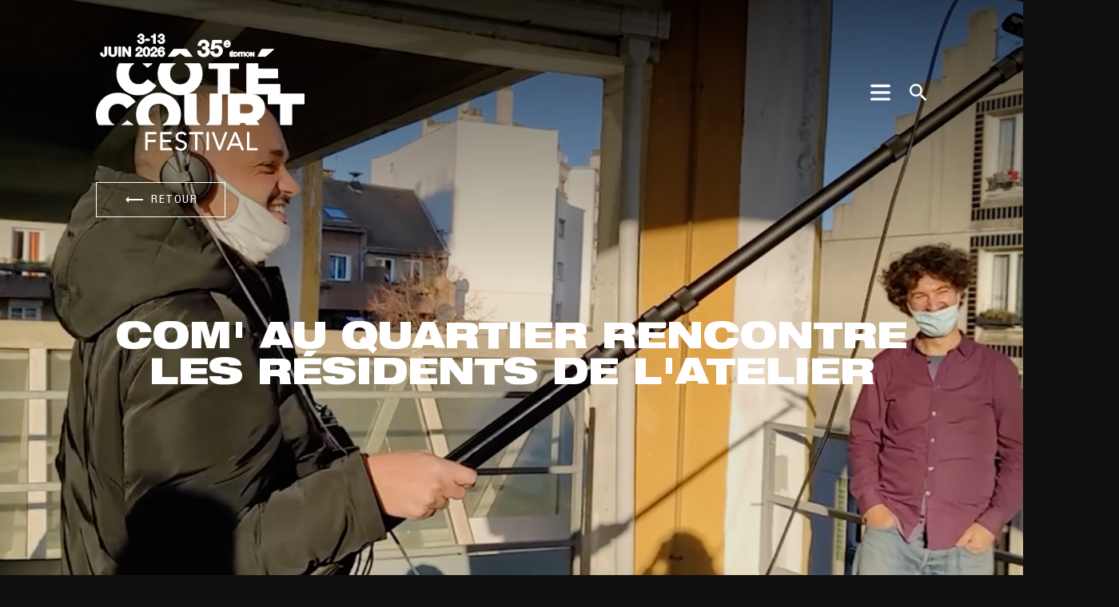

--- FILE ---
content_type: text/html; charset=utf-8
request_url: https://www.cotecourt.org/action/2020-com-au-quartier-rencontre
body_size: 18419
content:
<!DOCTYPE html><html lang="fr"><head><meta name="viewport" content="width=device-width"/><meta charSet="utf-8"/><title>Com&#x27; au Quartier rencontre les résidents de l&#x27;Atelier</title><meta name="robots" content="index,follow"/><meta name="googlebot" content="index,follow"/><meta name="description" content="Com au Quartier nous présente Yann et Alpha, résidents de L&#x27;Atelier (promo 2020/2021), et Delphine et Léa, coordinatrices de la résidence."/><meta name="next-head-count" content="6"/><link rel="preload" href="/_next/static/css/c8eba32ef5ff119923ef.css" as="style"/><link rel="stylesheet" href="/_next/static/css/c8eba32ef5ff119923ef.css" data-n-g=""/><link rel="preload" href="/_next/static/css/22aa926b0d9b5e382455.css" as="style"/><link rel="stylesheet" href="/_next/static/css/22aa926b0d9b5e382455.css" data-n-p=""/><link rel="preload" href="/_next/static/css/358af20814d579036533.css" as="style"/><link rel="stylesheet" href="/_next/static/css/358af20814d579036533.css" data-n-p=""/><noscript data-n-css=""></noscript><link rel="preload" href="/_next/static/chunks/main-8143aabae84c236d60b6.js" as="script"/><link rel="preload" href="/_next/static/chunks/webpack-50bee04d1dc61f8adf5b.js" as="script"/><link rel="preload" href="/_next/static/chunks/framework.0c239260661ae1d12aa2.js" as="script"/><link rel="preload" href="/_next/static/chunks/684aa1d4ac7cd12512ab4fb1ab6c0dc5231dce23.dd65e56af60d4f15a6c6.js" as="script"/><link rel="preload" href="/_next/static/chunks/6629f3c7b0bcadc45ec9cab1f4b5165a781b5fb2.3a9cceeeeaf6f27dc894.js" as="script"/><link rel="preload" href="/_next/static/chunks/957e5fc73306d86fa2ce0c6d5e9fe29540841132.3fab803c379e4ba94dcc.js" as="script"/><link rel="preload" href="/_next/static/chunks/pages/_app-abda18eddb98810fa15c.js" as="script"/><link rel="preload" href="/_next/static/chunks/19d4ff4633c10cab2d69a356304e564d47b5f5d6.c2abb2c2b4552dbe8264.js" as="script"/><link rel="preload" href="/_next/static/chunks/19d4ff4633c10cab2d69a356304e564d47b5f5d6_CSS.210d3c80a2b0e2401248.js" as="script"/><link rel="preload" href="/_next/static/chunks/3eb6c1df685c988864955db5fb63eab08c3a8ece.27a2812d93f351c6b79c.js" as="script"/><link rel="preload" href="/_next/static/chunks/ea90773ac661505582c218f0b05ac3420e58bcd1.f476661816f6014985e7.js" as="script"/><link rel="preload" href="/_next/static/chunks/0dad5f8a78fbc4030aeaf4de11239e311df8a562.8b9dacd2968204ace94c.js" as="script"/><link rel="preload" href="/_next/static/chunks/pages/action/%5Bpid%5D-f89c289a76a211f81282.js" as="script"/></head><body><div id="__next"><div class="bg-black  flex flex-col min-h-screen max-w-screen-2xl w-full relative"><header class="layout-padding-top layout-padding-x z-40 absolute flex items-center justify-between w-full max-w-screen-2xl top-0"><a class="block w-max fill-white" href="/"><svg width="261" height="147" viewBox="0 0 261 147" fill="none" xmlns="http://www.w3.org/2000/svg"><path d="M33.8725 69.3377C36.2413 71.7065 39.0362 73.5477 42.2622 74.8665C45.4832 76.1854 48.9273 76.8448 52.5896 76.8448C55.42 76.8448 57.9714 76.5506 60.2438 75.9673C62.5162 75.3789 64.5655 74.5774 66.3966 73.5477C68.2277 72.5231 69.861 71.3007 71.3067 69.8855C72.7472 68.4703 74.0762 66.9333 75.2986 65.2696L64.6061 57.6509C63.8249 58.5791 63.0285 59.4212 62.2271 60.1769C61.4206 60.9327 60.5684 61.5921 59.6656 62.1552C58.7627 62.7182 57.7634 63.1443 56.6627 63.4385C55.562 63.7327 54.3548 63.8798 53.0359 63.8798C51.2302 63.8798 49.5817 63.5247 48.0904 62.8197C46.5991 62.1146 45.3158 61.1458 44.2455 59.9284C43.1702 58.7059 42.3282 57.2553 41.7195 55.5712C41.1057 53.8872 40.8014 52.0916 40.8014 50.1894V50.0423C40.8014 48.1858 41.1057 46.4308 41.7195 44.7671C42.3282 43.1084 43.1702 41.6678 44.2455 40.4454C45.2245 39.3295 46.3861 38.4418 47.715 37.752H29.1501C28.8153 38.4012 28.4907 39.0606 28.2016 39.7454C26.832 42.9917 26.1523 46.4714 26.1523 50.1844V50.3315C26.1523 54.1408 26.8473 57.6712 28.2422 60.9175C29.632 64.1638 31.5139 66.9739 33.8827 69.3427L33.8725 69.3377Z" fill="white" stroke="white" stroke-miterlimit="10"></path><path d="M64.2336 42.4888L70.361 37.7461H58.7148C58.9431 37.8628 59.1815 37.9591 59.3996 38.0961C61.1597 39.1714 62.7677 40.6373 64.2336 42.4938V42.4888Z" fill="white" stroke="white" stroke-miterlimit="10"></path><path d="M36.5671 111.292C35.7606 112.047 34.9085 112.707 34.0056 113.27C33.4933 113.589 32.9404 113.853 32.3672 114.087H46.4228L38.9562 108.766C38.1751 109.694 37.3787 110.536 36.5773 111.292H36.5671Z" fill="white" stroke="white" stroke-miterlimit="10"></path><path d="M45.4311 81.0047C43.9906 79.6859 42.3775 78.5497 40.5971 77.6011C38.8117 76.6475 36.8487 75.9171 34.703 75.4048C32.5524 74.8925 30.1633 74.6338 27.5256 74.6338C23.6199 74.6338 20.0185 75.3186 16.7215 76.683C13.4244 78.0526 10.5788 79.9446 8.18973 82.359C5.79556 84.7785 3.9137 87.6089 2.54923 90.8553C1.17969 94.1016 0.5 97.5812 0.5 101.294V101.441C0.5 105.251 1.19491 108.781 2.58982 112.027C2.89416 112.737 3.234 113.417 3.584 114.087H22.8235C22.6967 114.031 22.5648 113.99 22.438 113.93C20.9468 113.224 19.6634 112.256 18.5932 111.038C17.5178 109.816 16.6758 108.365 16.0671 106.681C15.4534 104.997 15.149 103.201 15.149 101.299V101.152C15.149 99.2957 15.4534 97.5406 16.0671 95.8769C16.6758 94.2182 17.5178 92.7777 18.5932 91.5552C19.6685 90.3328 20.9468 89.369 22.438 88.6589C23.9293 87.9539 25.5728 87.5988 27.3836 87.5988C29.8741 87.5988 31.9995 88.1365 33.7545 89.2118C35.5146 90.2871 37.1226 91.7531 38.5885 93.6096L49.281 85.3314C48.155 83.7691 46.8767 82.3286 45.4362 81.0098L45.4311 81.0047Z" fill="white" stroke="white" stroke-miterlimit="10"></path><path d="M98.1502 82.3937C95.7053 79.9996 92.8039 78.1076 89.4308 76.7178C86.0627 75.3279 82.4005 74.6279 78.444 74.6279C74.4876 74.6279 70.8253 75.3229 67.4573 76.7178C64.0892 78.1127 61.1574 80.0148 58.6668 82.4293C56.1763 84.8488 54.2336 87.6792 52.8437 90.9255C51.4539 94.1718 50.7539 97.6261 50.7539 101.293V101.441C50.7539 105.103 51.4488 108.547 52.8437 111.768C53.1887 112.564 53.564 113.335 53.9749 114.086H73.255C73.189 114.056 73.118 114.035 73.047 114.005C71.4289 113.249 70.0492 112.235 68.8978 110.966C67.7464 109.698 66.8536 108.232 66.2145 106.569C65.5805 104.91 65.2609 103.15 65.2609 101.293V101.146C65.2609 99.2898 65.5653 97.5348 66.179 95.8711C66.7928 94.2124 67.6703 92.7566 68.8217 91.5139C69.9732 90.2661 71.3427 89.277 72.9354 88.5465C74.5281 87.8161 76.3035 87.4458 78.2614 87.4458C80.2194 87.4458 82.0099 87.8263 83.6229 88.582C85.241 89.3378 86.6359 90.3523 87.8076 91.6204C88.9844 92.8885 89.8873 94.3544 90.5264 96.0182C91.1605 97.6768 91.48 99.4369 91.48 101.293V101.441C91.48 103.297 91.1605 105.057 90.5264 106.716C89.8924 108.374 89.0098 109.83 87.8837 111.073C86.7577 112.316 85.3881 113.305 83.77 114.04C83.7294 114.056 83.6889 114.071 83.6534 114.086H102.715C103.147 113.305 103.547 112.498 103.902 111.661C105.292 108.415 105.992 104.961 105.992 101.293V101.146C105.992 97.4841 105.297 94.0399 103.902 90.819C102.507 87.598 100.595 84.7879 98.1502 82.3937Z" fill="white" stroke="white" stroke-miterlimit="10"></path><path d="M129.946 37.7461H111.148C112.538 38.4714 113.765 39.3845 114.81 40.5105C115.987 41.7786 116.89 43.2445 117.529 44.9083C118.163 46.567 118.483 48.3271 118.483 50.1836V50.3307C118.483 52.1872 118.163 53.9473 117.529 55.6059C116.895 57.2646 116.013 58.7204 114.886 59.9631C113.76 61.2058 112.391 62.195 110.773 62.9304C109.155 63.6609 107.369 64.0312 105.411 64.0312C103.453 64.0312 101.663 63.6558 100.05 62.8949C98.4317 62.1392 97.052 61.1247 95.9006 59.8566C94.7491 58.5885 93.8564 57.1226 93.2173 55.4588C92.5832 53.8002 92.2636 52.0401 92.2636 50.1836V50.0365C92.2636 48.18 92.568 46.4249 93.1817 44.7612C93.7955 43.1025 94.673 41.6468 95.8245 40.404C96.8237 39.3236 98.0056 38.4461 99.3396 37.7512H80.8559C80.4957 38.4258 80.1559 39.1055 79.8516 39.8207C78.4617 43.067 77.7617 46.5213 77.7617 50.1886V50.3357C77.7617 53.998 78.4566 57.4421 79.8516 60.6631C81.2414 63.8841 83.1587 66.6942 85.6036 69.0883C88.0434 71.4825 90.9499 73.3745 94.323 74.7643C97.6911 76.1541 101.353 76.8541 105.31 76.8541C106.755 76.8541 108.155 76.7578 109.52 76.5752C110.032 76.5041 110.539 76.4179 111.042 76.3215V104.453C111.042 108.115 111.523 111.311 112.442 114.096H130.383C129.525 113.669 128.759 113.106 128.09 112.401C126.396 110.621 125.549 107.872 125.549 104.159V75.6621H113.771C114.633 75.4034 115.475 75.1092 116.302 74.7643C119.67 73.3745 122.602 71.4673 125.092 69.0528C127.583 66.6333 129.525 63.8029 130.915 60.5566C132.305 57.3103 133.005 53.856 133.005 50.1886V50.0415C133.005 46.3793 132.31 42.9351 130.915 39.7142C130.626 39.0395 130.296 38.3954 129.956 37.7562L129.946 37.7461Z" fill="white" stroke="white" stroke-miterlimit="10"></path><path d="M230.274 75.652V63.7319H202.731V55.6009H227.347V44.3909H202.731V37.7461H188.741V75.652H167.133V43.8735H178.454V37.7461H141.426V43.8735H152.92V75.652H142.775V104.514C142.775 108.13 141.928 110.788 140.229 112.498C139.579 113.152 138.844 113.68 138.027 114.08H155.786C156.765 111.225 157.277 107.907 157.277 104.073V75.8143H165.702V114.08H179.915V111.397H186.144L187.929 114.08H204.09L200.651 109.054C203.872 107.689 206.439 105.711 208.341 103.119C210.243 100.532 211.196 97.2603 211.196 93.3038V93.1567C211.196 88.1249 209.68 84.1482 206.657 81.2164C204.947 79.4563 202.726 78.0918 199.992 77.1128C198.125 76.4483 195.954 76.0273 193.519 75.8143H215.518V88.0996H230.903V114.075H245.115V88.0996H260.5V75.6469H230.284L230.274 75.652ZM194.853 89.4641C196.218 90.4633 196.902 91.9901 196.902 94.0444V94.1915C196.902 96.048 196.243 97.5241 194.924 98.6248C193.605 99.7255 191.724 100.273 189.284 100.273H179.905V87.9677H189.208C191.602 87.9677 193.479 88.4699 194.848 89.4691L194.853 89.4641Z" fill="white" stroke="white" stroke-miterlimit="10"></path><path d="M105.345 24.2181L111.513 28.6869H120.466L113.471 19.6885H97.3659L90.3711 28.6869H99.1767L105.345 24.2181Z" fill="white" stroke="white" stroke-miterlimit="10"></path><path d="M222.562 19.6885H207.558L202.582 28.5398H212.397L222.562 19.6885Z" fill="white" stroke="white" stroke-miterlimit="10"></path><path d="M62.1602 123.84H75.2925V125.697H64.2043V133.503H74.5165V135.359H64.2043V145.763H62.1602V123.835V123.84Z" fill="white" stroke="white" stroke-miterlimit="10"></path><path d="M80.9258 123.84H94.3372V125.697H82.9699V133.503H93.6219V135.359H82.9699V143.906H94.8292V145.763H80.9258V123.835V123.84Z" fill="white" stroke="white" stroke-miterlimit="10"></path><path d="M101.424 141.71C101.962 142.638 102.657 143.333 103.514 143.785C104.371 144.241 105.345 144.464 106.441 144.464C107.121 144.464 107.76 144.363 108.363 144.155C108.962 143.947 109.484 143.658 109.926 143.288C110.372 142.917 110.722 142.466 110.981 141.938C111.239 141.411 111.366 140.817 111.366 140.158C111.366 139.392 111.204 138.763 110.884 138.271C110.565 137.774 110.134 137.368 109.601 137.049C109.063 136.729 108.46 136.455 107.79 136.227C107.121 135.999 106.426 135.77 105.716 135.547C105.005 135.319 104.311 135.06 103.641 134.771C102.971 134.482 102.368 134.107 101.83 133.64C101.292 133.173 100.866 132.59 100.547 131.89C100.227 131.19 100.065 130.323 100.065 129.288C100.065 128.319 100.258 127.457 100.638 126.701C101.019 125.945 101.536 125.316 102.185 124.814C102.834 124.312 103.585 123.926 104.432 123.668C105.279 123.409 106.167 123.282 107.095 123.282C108.292 123.282 109.403 123.495 110.423 123.916C111.442 124.337 112.325 125.047 113.071 126.037L111.305 127.305C110.788 126.584 110.184 126.042 109.495 125.676C108.805 125.316 107.983 125.134 107.034 125.134C106.375 125.134 105.746 125.22 105.147 125.397C104.549 125.575 104.026 125.834 103.585 126.173C103.139 126.513 102.784 126.944 102.515 127.457C102.246 127.974 102.114 128.583 102.114 129.283C102.114 130.378 102.393 131.22 102.951 131.809C103.509 132.397 104.204 132.864 105.041 133.204C105.878 133.544 106.786 133.843 107.765 134.102C108.744 134.36 109.652 134.705 110.489 135.136C111.326 135.573 112.021 136.176 112.578 136.947C113.136 137.718 113.415 138.788 113.415 140.153C113.415 141.142 113.228 142.02 112.857 142.786C112.487 143.551 111.985 144.196 111.356 144.723C110.727 145.251 109.997 145.646 109.175 145.915C108.348 146.184 107.491 146.316 106.603 146.316C105.158 146.316 103.829 146.062 102.606 145.555C101.389 145.048 100.344 144.196 99.4766 142.999L101.429 141.7L101.424 141.71Z" fill="white" stroke="white" stroke-miterlimit="10"></path><path d="M124.47 125.702H116.973V123.846H134.006V125.702H126.514V145.769H124.47V125.702Z" fill="white" stroke="white" stroke-miterlimit="10"></path><path d="M138.93 123.84H140.974V145.768H138.93V123.84Z" fill="white" stroke="white" stroke-miterlimit="10"></path><path d="M145.431 123.84H147.627L154.688 143.074L161.81 123.84H163.975L155.647 145.768H153.602L145.426 123.84H145.431Z" fill="white" stroke="white" stroke-miterlimit="10"></path><path d="M173.462 123.84H175.567L184.794 145.768H182.501L180.117 139.945H168.501L166.026 145.768H163.891L173.462 123.84ZM174.421 126.072L169.313 138.088H179.377L174.421 126.072Z" fill="white" stroke="white" stroke-miterlimit="10"></path><path d="M189.504 123.84H191.548V143.906H201.769V145.763H189.504V123.835V123.84Z" fill="white" stroke="white" stroke-miterlimit="10"></path><path d="M141.51 13.6522C141.51 15.6457 140.496 17.2688 138.675 17.7862V17.842C140.932 18.334 142.261 20.1855 142.261 22.4376C142.261 26.6324 138.731 29.0875 134.744 29.0875C130.148 29.0875 127.227 26.3129 127.227 21.9456V21.7122H131.132C131.249 24.2586 132.578 25.7042 134.688 25.7042C136.595 25.7042 137.985 24.4006 137.985 22.5238C137.985 20.1804 136.484 19.5159 133.937 19.5159H133.303V16.6246H134.054C136.367 16.6246 137.61 15.7015 137.61 14.1087C137.61 12.4044 136.281 11.4204 134.749 11.4204C133.217 11.4204 131.624 12.3182 131.624 15.037H127.719C127.866 10.7863 130.61 8.03711 134.718 8.03711C137.955 8.03711 141.515 10.0306 141.515 13.6472L141.51 13.6522Z" fill="white" stroke="white" stroke-miterlimit="10"></path><path d="M157.24 8.44843V11.8317H148.885L148.074 16.4273L148.13 16.4831C149.144 15.4686 150.326 14.9208 152.091 14.9208C156.109 14.9208 158.335 18.0454 158.335 21.804C158.335 25.8213 155.099 29.093 150.904 29.093C146.709 29.093 143.417 26.7496 143.301 22.6714H147.404C147.607 24.5228 148.936 25.7097 150.732 25.7097C152.812 25.7097 154.232 23.9192 154.232 21.804C154.232 19.6888 153.019 18.0149 150.701 18.0149C149.256 18.0149 148.419 18.5374 147.638 19.633H143.935L145.928 8.44336H157.235L157.24 8.44843Z" fill="white" stroke="white" stroke-miterlimit="10"></path><path d="M168.327 13.0396C168.327 13.1665 168.312 13.4556 168.312 13.4556H162.357C162.423 14.8758 163.077 15.5454 164.371 15.5454C165.233 15.5454 165.999 15.0483 166.177 14.4751H168.17C167.561 16.3418 166.288 17.2548 164.305 17.2548C161.688 17.2548 160.09 15.449 160.09 12.9128C160.09 10.3766 161.814 8.55566 164.305 8.55566C166.796 8.55566 168.327 10.5998 168.327 13.0447V13.0396ZM166.045 12.0201C165.822 10.7723 165.279 10.2651 164.224 10.2651C163.169 10.2651 162.454 10.9346 162.357 12.0201H166.045Z" fill="white" stroke="white" stroke-miterlimit="10"></path><path d="M171.797 23.2601V24.2645H168.926V25.426H171.559V26.3543H168.926V27.6832H171.858V28.6876H167.734V23.2551H171.797V23.2601ZM171.214 21.6826L170.042 22.763H169.287L170.017 21.6826H171.209H171.214Z" fill="white" stroke="white" stroke-miterlimit="10"></path><path d="M174.992 23.259C176.499 23.259 177.473 24.2329 177.473 25.9423C177.473 27.6517 176.544 28.6864 175.023 28.6864H172.664V23.2539H174.992V23.259ZM174.916 27.6872C175.662 27.6872 176.281 27.2205 176.281 26.0539C176.281 24.7604 175.713 24.2684 174.713 24.2684H173.861V27.6922H174.916V27.6872Z" fill="white" stroke="white" stroke-miterlimit="10"></path><path d="M179.501 23.2598V28.6923H178.309V23.2598H179.501Z" fill="white" stroke="white" stroke-miterlimit="10"></path><path d="M184.577 23.2598V24.2641H182.949V28.6923H181.757V24.2641H180.129V23.2598H184.577Z" fill="white" stroke="white" stroke-miterlimit="10"></path><path d="M186.391 23.2598V28.6923H185.199V23.2598H186.391Z" fill="white" stroke="white" stroke-miterlimit="10"></path><path d="M192.551 25.9987C192.551 27.5813 191.537 28.8189 189.883 28.8189C188.229 28.8189 187.215 27.5813 187.215 25.9987C187.215 24.4161 188.219 23.1328 189.883 23.1328C191.547 23.1328 192.551 24.3553 192.551 25.9987ZM189.878 27.8146C190.892 27.8146 191.354 26.9878 191.354 25.9987C191.354 24.9538 190.887 24.1321 189.868 24.1321C188.848 24.1321 188.402 24.9437 188.402 25.9987C188.402 27.0538 188.884 27.8146 189.878 27.8146Z" fill="white" stroke="white" stroke-miterlimit="10"></path><path d="M194.547 23.2598L196.815 26.9017H196.83V23.2598H197.946V28.6923H196.754L194.492 25.0554H194.476V28.6923H193.355V23.2598H194.542H194.547Z" fill="white" stroke="white" stroke-miterlimit="10"></path><path d="M60.3461 3.74125C60.3461 4.89775 59.7577 5.83614 58.7077 6.13541V6.17092C60.0113 6.45497 60.7823 7.52524 60.7823 8.83392C60.7823 11.2636 58.7382 12.6839 56.4302 12.6839C53.7672 12.6839 52.0781 11.0759 52.0781 8.54986V8.41798H54.3404C54.4063 9.88897 55.1773 10.7259 56.3998 10.7259C57.5056 10.7259 58.307 9.97013 58.307 8.88464C58.307 7.53032 57.4345 7.14482 55.9636 7.14482H55.5933V5.47093H56.0295C57.3686 5.47093 58.0889 4.93326 58.0889 4.01516C58.0889 3.02604 57.3179 2.45794 56.4302 2.45794C55.5426 2.45794 54.6245 2.97532 54.6245 4.55283H52.3622C52.4484 2.09273 54.0361 0.5 56.415 0.5C58.2918 0.5 60.3512 1.6565 60.3512 3.74632L60.3461 3.74125Z" fill="white" stroke="white" stroke-miterlimit="10"></path><path d="M67.0056 6.85645V8.90061H61.9688V6.85645H67.0056Z" fill="white" stroke="white" stroke-miterlimit="10"></path><path d="M74.4627 0.728516V12.4457H72.0838V4.84729H69.1367V3.05674H69.3041C71.2113 3.05674 72.3323 2.2553 72.5707 0.728516H74.4627Z" fill="white" stroke="white" stroke-miterlimit="10"></path><path d="M85.7797 3.74125C85.7797 4.89775 85.1913 5.83614 84.1413 6.13541V6.17092C85.4449 6.45497 86.2159 7.52524 86.2159 8.83392C86.2159 11.2636 84.1718 12.6839 81.8638 12.6839C79.2008 12.6839 77.5117 11.0759 77.5117 8.54986V8.41798H79.774C79.84 9.88897 80.611 10.7259 81.8334 10.7259C82.9392 10.7259 83.7406 9.97013 83.7406 8.88464C83.7406 7.53032 82.8682 7.14482 81.3972 7.14482H81.0269V5.47093H81.4631C82.8022 5.47093 83.5225 4.93326 83.5225 4.01516C83.5225 3.02604 82.7515 2.45794 81.8638 2.45794C80.9762 2.45794 80.0581 2.97532 80.0581 4.55283H77.7958C77.882 2.09273 79.4697 0.5 81.8486 0.5C83.7254 0.5 85.7848 1.6565 85.7848 3.74632L85.7797 3.74125Z" fill="white" stroke="white" stroke-miterlimit="10"></path><path d="M13.7305 16.7275V24.9296C13.7305 27.5418 12.4066 28.9621 9.77909 28.9621C7.34942 28.9621 5.8125 27.5216 5.8125 25.2948V24.2245H8.19145V24.8129C8.19145 26.218 8.70883 26.7556 9.71316 26.7556C11.0168 26.7556 11.103 25.802 11.103 24.8991V16.7275H13.7305Z" fill="white" stroke="white" stroke-miterlimit="10"></path><path d="M18.6208 16.7275V24.2093C18.6208 25.9694 19.3918 26.7556 21.0809 26.7556C22.9222 26.7556 23.5563 25.9694 23.5563 24.2093V16.7275H26.1838V24.2093C26.1838 27.1919 24.4592 28.9621 21.0759 28.9621C17.6926 28.9621 15.9883 27.1868 15.9883 24.2093V16.7275H18.6158H18.6208Z" fill="white" stroke="white" stroke-miterlimit="10"></path><path d="M31.0728 16.7275V28.6831H28.4453V16.7275H31.0728Z" fill="white" stroke="white" stroke-miterlimit="10"></path><path d="M35.99 16.7275L40.9812 24.747H41.0168V16.7275H43.4768V28.6831H40.8494L35.8784 20.6789H35.8429V28.6831H33.3828V16.7275H35.9951H35.99Z" fill="white" stroke="white" stroke-miterlimit="10"></path><path d="M58.1708 20.3947C58.1708 21.1809 57.9882 21.8352 57.6331 22.4033C57.1969 23.0881 56.6136 23.6258 55.3708 24.412C53.7325 25.4518 53.1441 26.0047 52.6926 26.6388H58.2317V28.6829H49.6289C49.6289 27.1257 50.1666 26.0402 51.1861 25.0663C51.8202 24.4627 52.51 23.9961 54.1484 22.8903C55.0665 22.2715 55.7868 21.6019 55.7868 20.5824C55.7868 19.5628 55.1172 18.7766 54.0267 18.7766C52.8549 18.7766 52.1854 19.8164 52.1702 21.47H49.8927V21.2519C49.8927 18.5382 51.531 16.7324 54.1433 16.7324C56.3042 16.7324 58.1606 18.1223 58.1606 20.3998L58.1708 20.3947Z" fill="white" stroke="white" stroke-miterlimit="10"></path><path d="M67.5453 22.7687C67.5453 26.8013 66.0388 28.9114 63.2237 28.9114C60.4085 28.9114 58.9375 26.8165 58.9375 22.7687C58.9375 18.721 60.4085 16.7275 63.2237 16.7275C66.0388 16.7275 67.5453 18.8021 67.5453 22.7687ZM63.2237 26.9585C65.1157 26.9585 65.1664 24.2803 65.1664 22.7079C65.1664 21.1354 65.0142 18.6905 63.2084 18.6905C61.4027 18.6905 61.3164 21.5209 61.3164 22.7079C61.3164 24.1636 61.3317 26.9585 63.2237 26.9585Z" fill="white" stroke="white" stroke-miterlimit="10"></path><path d="M76.7841 20.3947C76.7841 21.1809 76.6015 21.8352 76.2464 22.4033C75.8102 23.0881 75.2269 23.6258 73.9841 24.412C72.3457 25.4518 71.7573 26.0047 71.3059 26.6388H76.8449V28.6829H68.2422C68.2422 27.1257 68.7799 26.0402 69.7994 25.0663C70.4335 24.4627 71.1233 23.9961 72.7617 22.8903C73.6798 22.2715 74.4001 21.6019 74.4001 20.5824C74.4001 19.5628 73.7305 18.7766 72.6399 18.7766C71.4682 18.7766 70.7987 19.8164 70.7835 21.47H68.5059V21.2519C68.5059 18.5382 70.1443 16.7324 72.7566 16.7324C74.9174 16.7324 76.7739 18.1223 76.7739 20.3998L76.7841 20.3947Z" fill="white" stroke="white" stroke-miterlimit="10"></path><path d="M85.9596 19.9739H83.6973C83.5147 19.0862 82.8756 18.5181 82.1249 18.5181C80.6691 18.5181 79.9844 20.2072 79.8829 22.084L79.9184 22.1195C80.5727 21.2014 81.3894 20.8159 82.5459 20.8159C84.3517 20.8159 86.1625 22.155 86.1625 24.6303C86.1625 27.1056 84.4886 28.9165 82.0589 28.9165C78.8633 28.9165 77.5547 26.3701 77.5547 22.855C77.5547 20.1108 78.7416 16.7275 82.1604 16.7275C84.2198 16.7275 85.6908 17.9348 85.9596 19.9739ZM81.993 26.9585C83.0988 26.9585 83.7836 25.9187 83.7836 24.818C83.7836 23.7173 83.2307 22.6064 81.9778 22.6064C80.8416 22.6064 80.101 23.4941 80.101 24.7825C80.101 25.939 80.8365 26.9585 81.993 26.9585Z" fill="white" stroke="white" stroke-miterlimit="10"></path></svg></a><div class="flex"><button type="button" class="outline-0 order-2 ml-6 md:order-none md:ml-0"><svg class="hover:fill-red fill-white transition-colors" width="25" height="21" viewBox="0 0 25 21"><path d="M0.155129 2.49674C0.155129 1.57627 0.901321 0.830078 1.8218 0.830078H23.3333C24.2538 0.830078 25 1.57627 25 2.49674C25 3.41722 24.2538 4.16341 23.3333 4.16341H1.8218C0.901324 4.16341 0.155129 3.41722 0.155129 2.49674ZM0 10.8301C0 9.9096 0.746192 9.16341 1.66667 9.16341H23.3333C24.2538 9.16341 25 9.9096 25 10.8301C25 11.7506 24.2538 12.4967 23.3333 12.4967H1.66667C0.746193 12.4967 0 11.7506 0 10.8301ZM0 19.1634C0 18.2429 0.746192 17.4967 1.66667 17.4967H23.3333C24.2538 17.4967 25 18.2429 25 19.1634C25 20.0839 24.2538 20.8301 23.3333 20.8301H1.66667C0.746192 20.8301 0 20.0839 0 19.1634Z"></path></svg></button><a href="/recherche"><svg class="ml-6 fill-white hover:fill-red transition-colors cursor-pointer" width="22" height="22" viewBox="0 0 22 22"><mask id="mask0" mask-type="alpha" maskUnits="userSpaceOnUse" x="0" y="0" width="22" height="22"><path fill="white" d="M15.2802 13.4445H14.3098L13.9724 13.1096C15.1641 11.7199 15.8889 9.91837 15.8889 7.94448C15.8889 3.55671 12.3322 4.00543e-05 7.94444 4.00543e-05C3.55667 4.00543e-05 0 3.55671 0 7.94448C0 12.3323 3.55667 15.8889 7.94444 15.8889C9.91833 15.8889 11.7187 15.1654 13.1083 13.9749L13.4457 14.3098V15.2778L19.5543 21.3779L21.3767 19.5556L15.2802 13.4445ZM7.94468 13.4445C4.90624 13.4445 2.44468 10.9829 2.44468 7.9445C2.44468 4.90728 4.90624 2.4445 7.94468 2.4445C10.9819 2.4445 13.4447 4.90728 13.4447 7.9445C13.4447 10.9829 10.9819 13.4445 7.94468 13.4445Z"></path></mask><g mask="url(#mask0)"><rect x="-3.66797" y="-3.66699" width="29.3333" height="29.3333"></rect></g></svg></a></div></header><div class="flex-grow opacity-100"><div class="layout-margin-x w-full h-99 md:h-108 lg:h-144 xl:h-180"><div class="-layout-margin-x relative top-0 flex flex-col justify-end w-screen max-w-screen-2xl h-99 bg-gray-darker overflow-hidden md:h-108 lg:h-144 xl:h-180"><div class="Picture_picture__35zbW img-cover w-full h-full"><picture><source media="(min-width: 1280px)" srcSet="https://cotecourt-s3.s3.fr-par.scw.cloud/uploads/large_Capture_d_ecran_2021_04_29_a_18_10_45_482c65848d.png 1x "/><source media="(min-width: 1024px)" srcSet="https://cotecourt-s3.s3.fr-par.scw.cloud/uploads/medium_Capture_d_ecran_2021_04_29_a_18_10_45_482c65848d.png 1x "/><source media="(min-width: 768px)" srcSet="https://cotecourt-s3.s3.fr-par.scw.cloud/uploads/small_Capture_d_ecran_2021_04_29_a_18_10_45_482c65848d.png 1x "/><source srcSet="https://cotecourt-s3.s3.fr-par.scw.cloud/uploads/thumbnail_Capture_d_ecran_2021_04_29_a_18_10_45_482c65848d.png 1x "/><img src="https://cotecourt-s3.s3.fr-par.scw.cloud/uploads/Capture_d_ecran_2021_04_29_a_18_10_45_482c65848d.png" alt=""/></picture></div><div class="absolute z-10 w-full h-full bg-black bg-opacity-10"></div><div class="absolute z-10 top-0 w-full h-1/2 bg-gradient-to-b from-black-64"></div><div class="layout-padding-x absolute z-20 top-0 flex flex-col pt-40 w-full max-w-screen-2xl md:pt-40 lg:pt-46 xl:pt-54"><button type="button" class="self-start mt-3 Btn_btnback__2pXhp"><svg class="fill-darker" width="22" height="8" viewBox="0 0 22 8"><path d="M18 0V3H0V5H18V8L22 4L18 0Z"></path></svg><span title="Retour" class="inline-block w-max max-w-100%">Retour</span></button><h1 class="mb-2 pt-9 w-full text-center md:pt-13 lg:pt-23 xl:pt-33">Com&#x27; au Quartier rencontre les résidents de l&#x27;Atelier</h1></div></div></div><div class="layout-margin-x"><p class="mt-10 text-justify text-gray-light text-xl- leading-7 sm:mt-20">Com au Quartier nous présente Yann et Alpha, résidents de L&#x27;Atelier (promo 2020/2021), et Delphine et Léa, coordinatrices de la résidence.</p><div class="mb-20 mt-14"><div><div class="Video_container__2qRER"><iframe title="Lecteur vidéo" src="https://player.vimeo.com/video/543067212" width="100%" height="100%" frameBorder="0" allowfullscreen=""></iframe></div></div></div><div class="mb-20 mt-14"><div><div class="Video_container__2qRER"><iframe title="Lecteur vidéo" src="https://player.vimeo.com/video/542699061" width="100%" height="100%" frameBorder="0" allowfullscreen=""></iframe></div></div></div><h4 class="mt-6.5">Com’ au Quartier</h4><div class="prose text-gray-light text-justify mt-7"><p><a href="https://metropop.org/4456-2/" rel="noreferrer" target="_blank">Métropop </a> a lancé son Agence de Communication jeunesse en septembre 2020. Basée à Pantin, aux Quatre Chemins, l&#x27;équipe est composée de 8 volontaires en service civique qui se sont donnés pour mission de créer un média à leur image pour valoriser leur territoire et communiquer sur les initiatives innovantes, les personnalités inspirantes et les bons plans actu, emploi et culture du territoire.</p><p>Com’ Au Quartier a débarqué sur tous les réseaux. Elle vous propose de nombreux contenus : reportage, journal d’actu, relaie d’info, à regarder et partager sans modération.</p></div></div></div><footer class="max-w-full text-decoration-none z-1 mt-24 pb-8 pt-16 px-8 text-black bg-gray-lightest uppercase md:mt-16 lg:mt-28 lg:px-8 lg:py-10 xl:mt-30 xl:px-19 xl:py-14"><div class="style-lg stretch-condensed lg:style-sm font-medium lg:flex lg:items-start lg:justify-between lg:mb-6 lg:ml-6 xl:mb-12 xl:ml-13 xl:mt-6"><div><a class="block w-max fill-black mx-auto lg:mt-2 lg:mx-0" href="/"><svg class="w-46 lg:w-43 xl:w-46" viewBox="0 0 184 68"><path d="M27.3963 63.4915L32.6452 67.2308H22.7688C23.1738 67.0668 23.5616 66.8825 23.9216 66.6575C24.557 66.2643 25.157 65.8004 25.7238 65.2679C26.2895 64.7365 26.8477 64.144 27.3963 63.4915ZM55.1508 39.5033C57.9301 39.5033 60.5047 39.9929 62.8726 40.97C65.2404 41.9482 67.2815 43.279 68.9979 44.96C70.7133 46.6422 72.0611 48.6147 73.0393 50.8797C73.9523 52.9937 74.4388 55.243 74.4996 57.6259L74.5061 58.1386V58.2415C74.5061 60.815 74.0176 63.244 73.0393 65.525C72.8708 65.9179 72.6903 66.3008 72.4989 66.6752L72.2036 67.2308H58.8108C58.8376 67.219 58.8665 67.2104 58.8933 67.1986C60.029 66.6833 60.9922 65.989 61.784 65.1136C62.5758 64.2383 63.1951 63.2183 63.6418 62.0504C64.039 61.0142 64.2609 59.923 64.3053 58.7767L64.3136 58.3443V58.2415C64.3136 56.9375 64.0886 55.7022 63.6418 54.5354C63.1951 53.3686 62.5576 52.339 61.7326 51.4465C60.9065 50.554 59.9261 49.8425 58.7904 49.31C57.6547 48.7786 56.3979 48.5118 55.0222 48.5118C53.6443 48.5118 52.3972 48.77 51.2786 49.2843C50.1601 49.7986 49.1968 50.494 48.3879 51.3693C47.579 52.2436 46.9586 53.2658 46.529 54.4315C46.1471 55.4696 45.9345 56.561 45.892 57.7065L45.884 58.1386V58.2415C45.884 59.5465 46.1079 60.7818 46.5547 61.9475C47.0026 63.1143 47.6304 64.144 48.4393 65.0365C49.2483 65.929 50.2201 66.6415 51.3568 67.1729L51.5004 67.2308H37.9533C37.6661 66.7058 37.4004 66.1636 37.1583 65.6033C36.2463 63.4893 35.7589 61.2399 35.698 58.857L35.6915 58.3443V58.2415C35.6915 55.6679 36.1811 53.24 37.1583 50.9568C38.1365 48.6747 39.5015 46.684 41.2511 44.9858C43.0018 43.2875 45.0611 41.9482 47.429 40.97C49.7968 39.9929 52.3704 39.5033 55.1508 39.5033ZM69.8331 13.5859C68.8956 14.0745 68.0685 14.6906 67.3645 15.4513C66.5556 16.3266 65.9363 17.3477 65.5067 18.5145C65.1248 19.5516 64.9122 20.643 64.8696 21.7885L64.8617 22.2206V22.3234C64.8617 23.6284 65.0856 24.8638 65.5324 26.0306C65.9802 27.1974 66.6081 28.227 67.417 29.1184C68.2259 30.012 69.1977 30.7234 70.3335 31.2549C71.4692 31.7874 72.7249 32.0531 74.1027 32.0531C75.4784 32.0531 76.7352 31.7959 77.8699 31.2806C79.0056 30.7663 79.9699 30.0709 80.7617 29.1966C81.5524 28.3213 82.1717 27.3002 82.6195 26.1334C83.0167 25.0963 83.2377 24.005 83.2819 22.8595L83.2902 22.4274V22.3234C83.2902 21.0195 83.0663 19.7841 82.6195 18.6174C82.1717 17.4506 81.5352 16.422 80.7092 15.5284C80.0679 14.8356 79.3266 14.2568 78.4959 13.7827L78.1345 13.5859H91.3442C91.5809 14.0349 91.8113 14.4881 92.016 14.9627C92.9289 17.0767 93.4164 19.3251 93.4773 21.7079L93.4838 22.2206V22.3234C93.4838 24.8981 92.9942 27.3259 92.016 29.6081C91.0377 31.8913 89.6738 33.8809 87.9242 35.5791C86.1734 37.2784 84.1142 38.6166 81.7463 39.5949C81.3599 39.7541 80.9677 39.9006 80.5702 40.0338L79.9699 40.2238H88.2467V60.2488C88.2467 62.8577 88.8413 64.7884 90.0338 66.0399C90.4276 66.4541 90.8674 66.797 91.351 67.0728L91.6463 67.2302H79.0377C78.4424 65.4253 78.1081 63.3711 78.0602 61.0424L78.0542 60.4545V40.6866C77.7006 40.7541 77.3449 40.8152 76.9849 40.8645C76.0249 40.9952 75.0392 41.0616 74.0245 41.0616C71.2452 41.0616 68.6717 40.572 66.3027 39.5949C63.9349 38.6166 61.8927 37.287 60.1774 35.6049C58.4609 33.9238 57.1142 31.9502 56.1359 29.6852C55.2239 27.5712 54.7366 25.3228 54.6757 22.94L54.6692 22.4274V22.3234C54.6692 19.7499 55.1588 17.322 56.1359 15.0399C56.2788 14.7063 56.4336 14.3813 56.5955 14.0617L56.8431 13.5859H69.8331ZM125.428 13.5864V17.8924H117.472V40.2242H132.657V13.5864H142.49V18.2567H159.786V26.1328H142.49V31.8467H161.845V40.2242H183.08V48.9756H172.269V67.2306H162.282V48.9756H151.471V40.341H136.012C137.722 40.4899 139.248 40.7856 140.559 41.2539C142.481 41.9406 144.042 42.9006 145.243 44.136C147.289 46.1161 148.352 48.7787 148.43 52.1229L148.435 52.5274V52.6303C148.435 55.4096 147.766 57.7099 146.428 59.5281C145.173 61.2337 143.511 62.5626 141.442 63.5131L141.023 63.6981L143.44 67.2306H132.084L130.829 65.3449H126.455V67.2306H116.468V40.341H110.548V60.1967C110.548 62.6989 110.237 64.8888 109.643 66.7956L109.5 67.2306H97.0204C97.5957 66.9467 98.1122 66.5771 98.5675 66.1174C99.6994 64.9764 100.294 63.232 100.35 60.8824L100.355 60.5064V40.2242H107.485V17.8924H99.4075V13.5864H125.428ZM19.3665 39.5034C21.219 39.5034 22.9 39.6834 24.4107 40.0444C25.9204 40.4044 27.3015 40.9187 28.555 41.5884C29.8075 42.258 30.94 43.0551 31.9525 43.9819C32.8195 44.7763 33.6053 45.6337 34.3094 46.554L34.6547 47.0194L27.1397 52.8362C26.11 51.5323 24.9775 50.5026 23.7422 49.7473C22.5068 48.993 21.0132 48.6148 19.2636 48.6148C17.9929 48.6148 16.8347 48.8644 15.7889 49.3616C14.7411 49.8598 13.84 50.538 13.0857 51.3951C12.3304 52.2534 11.739 53.2659 11.3104 54.4316C10.9285 55.4697 10.7167 56.5611 10.6744 57.7066L10.6664 58.1387V58.2416C10.6664 59.5798 10.8807 60.8409 11.3104 62.0248C11.739 63.2087 12.3304 64.2298 13.0857 65.088C13.84 65.9462 14.7411 66.6244 15.7889 67.1216L15.9226 67.1769L16.0579 67.2298H2.53645C2.28895 66.7605 2.05217 66.2826 1.83788 65.7823C0.924879 63.6533 0.438413 61.3507 0.377608 58.8771L0.371094 58.3444V58.2416C0.371094 55.6337 0.851094 53.1887 1.81217 50.9055C2.77217 48.6244 4.09431 46.6326 5.77645 44.9344C7.45752 43.2351 9.45681 41.9055 11.7732 40.9444C14.0897 39.9844 16.6204 39.5034 19.3665 39.5034ZM132.991 48.8728H126.455V57.5203H133.043C134.759 57.5203 136.08 57.1346 137.007 56.3621C137.872 55.6421 138.333 54.6897 138.391 53.5057L138.397 53.2485V53.1446C138.397 51.7035 137.916 50.631 136.956 49.9271C135.995 49.2242 134.674 48.8728 132.991 48.8728ZM33.551 13.5864C32.6178 14.0696 31.8013 14.6953 31.1135 15.4774C30.3581 16.3356 29.7656 17.3481 29.3371 18.5139C28.9552 19.552 28.7434 20.6434 28.7011 21.7889L28.6931 22.221V22.3239C28.6931 23.6621 28.9074 24.9231 29.3371 26.1071C29.7656 27.291 30.3581 28.3131 31.1135 29.1703C31.8678 30.0285 32.7678 30.7067 33.8156 31.2039C34.8624 31.7021 36.0196 31.9506 37.2903 31.9506C38.2171 31.9506 39.0656 31.8478 39.8381 31.641C40.6106 31.4353 41.3135 31.1353 41.9488 30.7399C42.5831 30.3467 43.1842 29.8828 43.751 29.3503C44.2036 28.9251 44.6513 28.4609 45.0932 27.9587L45.4235 27.5749L52.9396 32.9278C52.0813 34.0956 51.146 35.1767 50.1346 36.171C49.121 37.1674 47.9713 38.0246 46.6846 38.7456C45.3978 39.4656 43.9567 40.0324 42.3613 40.4439C40.7649 40.8564 38.9713 41.0621 36.9817 41.0621C34.4071 41.0621 31.9878 40.5981 29.7228 39.6714C27.4578 38.7456 25.4928 37.4503 23.8288 35.7853C22.1638 34.1214 20.8428 32.1478 19.8646 29.8656C18.9526 27.7356 18.4652 25.4339 18.4043 22.9596L18.3978 22.4267V22.3239C18.3978 19.716 18.8778 17.271 19.8388 14.9878C19.9746 14.6664 20.1212 14.3535 20.2738 14.0454L20.5063 13.5864H33.551ZM49.4724 13.5855L45.1663 16.9187C44.1367 15.6148 43.0042 14.5851 41.7688 13.8298C41.6674 13.7684 41.5588 13.7164 41.4501 13.6645L41.2878 13.5855H49.4724ZM79.7656 0.894638L84.6802 7.21821H78.3866L74.0538 4.07785L69.7198 7.21821H63.5302L68.4459 0.894638H79.7656ZM156.429 0.894531L149.285 7.11525H142.387L145.884 0.894531H156.429Z"></path></svg></a><p class="mt-3 text-center leading-none md:text-left">3 - 13 juin 2026 · 35e ÉDITION<br/>10 jours de films courts en<br/>Seine-Saint-Denis / Pantin</p></div><ul class="flex flex-col items-center mt-16 lg:items-start lg:mt-0"><li><a href="/contacts" class="footer-hover outine-0" tabindex="0" role="button">Contacts</a></li><li class="mt-6 lg:mt-3"><a class="footer-hover" href="/presse">Press/Pro</a></li><li class="mt-6 lg:mt-3"><a class="footer-hover" href="/partenaires">Nos partenaires</a></li></ul><div class="flex flex-col items-center mt-16 lg:items-start lg:mt-0">Suivez-nous<ul class="flex mt-4 lg:mt-2"><li><a href="https://vimeo.com/festivalcotecourt" target="_blank"><svg class="hover:fill-gray-light fill-white transition-colors" width="40px" height="42px" viewBox="0 0 40 42"><path d="M40 20.8334C40 32.3395 31.0457 41.667 20 41.667C8.95426 41.667 0 32.3395 0 20.8334C0 9.32749 8.95426 0 20 0C31.0457 0 40 9.32749 40 20.8334Z"></path><path fill="black" d="M25.9003 18.5165C25.838 19.9231 24.8927 21.849 23.0645 24.2943C21.174 26.8478 19.5744 28.1245 18.2656 28.1245C17.4553 28.1245 16.7698 27.3455 16.2089 25.7874L15.087 21.5028C14.6715 19.9447 14.2249 19.1657 13.747 19.1657C13.6432 19.1657 13.2796 19.3929 12.6564 19.8474L12.002 18.971C12.6875 18.3434 13.3627 17.7159 14.0275 17.0883C14.9416 16.266 15.6271 15.8332 16.0842 15.7899C17.1645 15.6817 17.8293 16.4499 18.0786 18.0946C18.3486 19.869 18.5356 20.9726 18.6395 21.4054C18.9511 22.8769 19.2939 23.6127 19.6678 23.6127C19.9587 23.6127 20.395 23.1366 20.9767 22.1845C21.5583 21.2323 21.87 20.5074 21.9115 20.0097C21.9946 19.1874 21.683 18.7762 20.9767 18.7762C20.6443 18.7762 20.3015 18.852 19.9483 19.0034C20.6339 16.688 21.9427 15.5627 23.8747 15.6277C25.3082 15.6709 25.9834 16.6339 25.9003 18.5166L25.9003 18.5165Z"></path></svg></a></li><li class="ml-3"><a href="https://www.instagram.com/festivalcotecourt/" target="_blank"><svg class="hover:fill-gray-light fill-white transition-colors" width="40px" height="43px" viewBox="0 0 40 43"><path d="M40 21.2336C40 32.7395 31.0457 42.0669 20 42.0669C8.95426 42.0669 0 32.7395 0 21.2336C0 9.72777 8.95426 0.400391 20 0.400391C31.0457 0.400391 40 9.72777 40 21.2336Z"></path><path fill="black" d="M22.8291 14.9844H17.1702C16.0645 14.9857 15.0044 15.4439 14.2226 16.2585C13.4408 17.073 13.0011 18.1773 13 19.3291L13 25.2239C13.0013 26.3757 13.4412 27.4799 14.2231 28.2943C15.005 29.1087 16.0652 29.5667 17.1709 29.5679H22.8298C23.9355 29.5665 24.9956 29.1083 25.7774 28.2938C26.5592 27.4793 26.9989 26.3749 27 25.2231V19.3284C26.9987 18.1766 26.5588 17.0723 25.7769 16.2579C24.995 15.4436 23.9348 14.9855 22.8291 14.9844V14.9844ZM25.5919 25.2231C25.5919 25.6011 25.5205 25.9753 25.3816 26.3245C25.2428 26.6737 25.0393 26.9909 24.7827 27.2582C24.5262 27.5254 24.2216 27.7374 23.8864 27.882C23.5512 28.0267 23.1919 28.1011 22.8291 28.1011H17.1702C16.4376 28.1009 15.735 27.7976 15.217 27.2579C14.6991 26.7182 14.4081 25.9863 14.4081 25.2231V19.3284C14.4082 18.5652 14.6994 17.8334 15.2175 17.2938C15.7356 16.7542 16.4383 16.4511 17.1709 16.4511H22.8298C23.5624 16.4513 24.265 16.7546 24.783 17.2943C25.3009 17.834 25.5919 18.5659 25.5919 19.3291V25.2239V25.2231Z"></path><path fill="black" d="M20.0006 18.5039C19.0409 18.5055 18.121 18.9033 17.4424 19.6103C16.7639 20.3172 16.3822 21.2756 16.3809 22.2753C16.382 23.2752 16.7637 24.2339 17.4424 24.941C18.1211 25.6481 19.0414 26.046 20.0013 26.0474C20.9613 26.0462 21.8817 25.6484 22.5605 24.9413C23.2394 24.2341 23.6213 23.2753 23.6224 22.2753C23.6209 21.2753 23.2388 20.3168 22.5598 19.61C21.8808 18.9031 20.9605 18.5056 20.0006 18.5046V18.5039ZM20.0006 24.5806C19.4138 24.5806 18.8511 24.3378 18.4362 23.9056C18.0213 23.4734 17.7882 22.8872 17.7882 22.276C17.7882 21.6648 18.0213 21.0786 18.4362 20.6464C18.8511 20.2142 19.4138 19.9714 20.0006 19.9714C20.5873 19.9714 21.15 20.2142 21.5649 20.6464C21.9798 21.0786 22.2129 21.6648 22.2129 22.276C22.2129 22.8872 21.9798 23.4734 21.5649 23.9056C21.15 24.3378 20.5873 24.5806 20.0006 24.5806Z"></path><path fill="black" d="M23.6272 19.4365C24.1063 19.4365 24.4946 19.0319 24.4946 18.5327C24.4946 18.0336 24.1063 17.6289 23.6272 17.6289C23.1481 17.6289 22.7598 18.0336 22.7598 18.5327C22.7598 19.0319 23.1481 19.4365 23.6272 19.4365Z"></path></svg></a></li><li class="ml-3"><a href="https://www.facebook.com/Festival-C%C3%B4t%C3%A9-court-218575624832519/" target="_blank"><svg class="hover:fill-gray-light fill-white transition-colors" width="40px" height="42px" viewBox="0 0 40 42"><path d="M20 41.667C31.0457 41.667 40 32.3395 40 20.8335C40 9.32747 31.0457 0 20 0C8.9543 0 0 9.32747 0 20.8335C0 32.3395 8.9543 41.667 20 41.667Z"></path><path fill="black" d="M22.5446 16.1697C22.2323 16.0668 21.8732 15.9982 21.5453 15.9982C21.1394 15.9982 20.2651 16.2897 20.2651 16.8557V18.2105H22.3416V20.4915H20.2651V26.7856H18.173V20.4915H17.1426V18.2105H18.173V17.0615C18.173 15.3293 18.8912 13.8887 20.6242 13.8887C21.2175 13.8887 22.2791 13.923 22.8568 14.1459L22.5446 16.1697Z"></path></svg></a></li><li class="ml-3"><a href="https://www.linkedin.com/company/festival-c%C3%B4t%C3%A9-court/" target="_blank"><svg width="40" height="42" viewBox="0 0 40 42" class="hover:fill-gray-light fill-white transition-colors"><path d="M40 20.8334C40 32.3395 31.0457 41.667 20 41.667C8.95426 41.667 0 32.3395 0 20.8334C0 9.32749 8.95426 0 20 0C31.0457 0 40 9.32749 40 20.8334Z"></path><path d="M16.2965 27.7894H13.3706V18.4274H16.2965V27.7894ZM14.775 17.2572H14.736C13.6827 17.2572 13 16.5355 13 15.6188C13 14.7021 13.7022 14 14.7945 14C15.8674 14 16.5306 14.7021 16.5501 15.6188C16.5501 16.5355 15.8674 17.2572 14.775 17.2572ZM28 27.7894H24.684V22.9329C24.684 21.6651 24.1574 20.8069 23.026 20.8069C22.1482 20.8069 21.6606 21.3921 21.446 21.9577C21.368 22.1527 21.368 22.4453 21.368 22.7183V27.7894H18.091C18.091 27.7894 18.13 19.2076 18.091 18.4274H21.368V19.8902C21.5631 19.2466 22.6164 18.3299 24.2939 18.3299C26.3615 18.3299 28 19.6757 28 22.5818V27.7894Z" fill="black"></path></svg></a></li><li class="ml-3"><a href="https://twitter.com/cotecourt" target="_blank"><svg class="hover:fill-gray-light fill-white transition-colors" width="40px" height="42px" viewBox="0 0 40 42"><path d="M40 20.8334C40 32.3395 31.0457 41.667 20 41.667C8.95426 41.667 0 32.3395 0 20.8334C0 9.32749 8.95426 0 20 0C31.0457 0 40 9.32749 40 20.8334Z"></path><path d="M21.5222 20.7749L27.4785 14H26.0671L20.8952 19.8826L16.7644 14H12L18.2466 22.8955L12 30H13.4115L18.8732 23.7878L23.2356 30H28L21.5218 20.7749H21.5222ZM19.5889 22.9738L18.956 22.0881L13.9201 15.0397H16.0882L20.1522 20.728L20.7851 21.6137L26.0677 29.0075H23.8997L19.5889 22.9742V22.9738Z" fill="black"></path></svg></a></li></ul></div><div class="flex flex-col items-center mb-11 mt-16 text-center lg:items-start lg:mb-0 lg:mt-0">Inscrivez-vous à la newsletter<form class="flex mt-4 h-12 lg:mt-2 lg:h-10"><input name="email" class="style-base pl-3 w-67 text-gray-light bg-white lg:w-58" placeholder="Votre email"/><button class="w-16 bg-olive lg:w-12" type="submit"><svg width="20" height="21" viewBox="0 0 20 21" class="mx-auto"><path fill="white" d="M20 0.869141L0 7.93132L5.4375 13.2142L16 4.754L7.28906 15.0125L12.7285 20.2935L20 0.869141Z"></path></svg></button></form></div></div><hr class="text-gray bg-gray border-2"/><ul class="style-lg stretch-condensed lg:style-xs flex flex-col items-center mt-10 lg:flex-row xl:mt-12"><li class="lg:order-2 lg:ml-12"><a class="footer-hover" href="/mentions-legales">Mentions légales</a></li><li class="mt-6 lg:order-3 lg:ml-12 lg:mt-0"><a class="footer-hover" href="/cookies">Paramètres des cookies</a></li><li class="mt-6 lg:order-1 lg:mt-0">© Côté court <!-- -->2026</li></ul></footer><button type="button" tabindex="-1" class="fixed right-5 top-2/4 outline-0 z-10 transition-opacity opacity-100"><svg width="70" height="70" viewBox="0 0 70 70"><rect class="fill-btn hover:fill-white transition-colors" width="70" height="70" rx="35"></rect><mask id="mask0" mask-type="alpha" maskUnits="userSpaceOnUse" x="0" y="0" width="70" height="70"><rect width="70" height="70" rx="35" fill="white"></rect></mask><path d="M30 26.25H34.125V51H36.875V26.25H41L35.5 20.75L30 26.25Z" fill="#202020"></path></svg></button></div></div><script id="__NEXT_DATA__" type="application/json">{"props":{"pageProps":{"data":{"page":[{"title":"Com' au Quartier rencontre les résidents de l'Atelier","head":"Com au Quartier nous présente Yann et Alpha, résidents de L'Atelier (promo 2020/2021), et Delphine et Léa, coordinatrices de la résidence.","content":[{"type":"ComponentContentVideoEmbed","id":"196","name":null,"embedId":"543067212","caption":null},{"type":"ComponentContentVideoEmbed","id":"197","name":null,"embedId":"542699061","caption":null},{"type":"ComponentContentH3Title","id":"76","label":"Com’ au Quartier"},{"type":"ComponentContentParagraph","id":"214","content":"[Métropop ](https://metropop.org/4456-2/) a lancé son Agence de Communication jeunesse en septembre 2020. Basée à Pantin, aux Quatre Chemins, l'équipe est composée de 8 volontaires en service civique qui se sont donnés pour mission de créer un média à leur image pour valoriser leur territoire et communiquer sur les initiatives innovantes, les personnalités inspirantes et les bons plans actu, emploi et culture du territoire.\n\nCom’ Au Quartier a débarqué sur tous les réseaux. Elle vous propose de nombreux contenus : reportage, journal d’actu, relaie d’info, à regarder et partager sans modération."}],"cover":{"legend":"","id":"5330","name":"com-au-quartier.png","srcSet":{"large":{"ext":".png","url":"https://cotecourt-s3.s3.fr-par.scw.cloud/uploads/large_Capture_d_ecran_2021_04_29_a_18_10_45_482c65848d.png","hash":"large_Capture_d_ecran_2021_04_29_a_18_10_45_482c65848d","mime":"image/png","path":null,"size":3351.32,"width":1586,"height":958},"small":{"ext":".png","url":"https://cotecourt-s3.s3.fr-par.scw.cloud/uploads/small_Capture_d_ecran_2021_04_29_a_18_10_45_482c65848d.png","hash":"small_Capture_d_ecran_2021_04_29_a_18_10_45_482c65848d","mime":"image/png","path":null,"size":1550.13,"width":1024,"height":618},"medium":{"ext":".png","url":"https://cotecourt-s3.s3.fr-par.scw.cloud/uploads/medium_Capture_d_ecran_2021_04_29_a_18_10_45_482c65848d.png","hash":"medium_Capture_d_ecran_2021_04_29_a_18_10_45_482c65848d","mime":"image/png","path":null,"size":2321.66,"width":1280,"height":773},"large_x2":{"ext":".png","url":"https://cotecourt-s3.s3.fr-par.scw.cloud/uploads/large_x2_Capture_d_ecran_2021_04_29_a_18_10_45_482c65848d.png","hash":"large_x2_Capture_d_ecran_2021_04_29_a_18_10_45_482c65848d","mime":"image/png","path":null,"size":11211.77,"width":3172,"height":1915},"small_x2":{"ext":".png","url":"https://cotecourt-s3.s3.fr-par.scw.cloud/uploads/small_x2_Capture_d_ecran_2021_04_29_a_18_10_45_482c65848d.png","hash":"small_x2_Capture_d_ecran_2021_04_29_a_18_10_45_482c65848d","mime":"image/png","path":null,"size":5316.47,"width":2048,"height":1236},"medium_x2":{"ext":".png","url":"https://cotecourt-s3.s3.fr-par.scw.cloud/uploads/medium_x2_Capture_d_ecran_2021_04_29_a_18_10_45_482c65848d.png","hash":"medium_x2_Capture_d_ecran_2021_04_29_a_18_10_45_482c65848d","mime":"image/png","path":null,"size":7792.3,"width":2560,"height":1546},"thumbnail":{"ext":".png","url":"https://cotecourt-s3.s3.fr-par.scw.cloud/uploads/thumbnail_Capture_d_ecran_2021_04_29_a_18_10_45_482c65848d.png","hash":"thumbnail_Capture_d_ecran_2021_04_29_a_18_10_45_482c65848d","mime":"image/png","path":null,"size":911.31,"width":768,"height":464},"thumbnail_x2":{"ext":".png","url":"https://cotecourt-s3.s3.fr-par.scw.cloud/uploads/thumbnail_x2_Capture_d_ecran_2021_04_29_a_18_10_45_482c65848d.png","hash":"thumbnail_x2_Capture_d_ecran_2021_04_29_a_18_10_45_482c65848d","mime":"image/png","path":null,"size":3181.38,"width":1536,"height":927}},"url":"https://cotecourt-s3.s3.fr-par.scw.cloud/uploads/Capture_d_ecran_2021_04_29_a_18_10_45_482c65848d.png"}}]}},"__N_SSP":true},"page":"/action/[pid]","query":{"pid":"2020-com-au-quartier-rencontre"},"buildId":"pXl1Sfy-qeWkA83jCd1X5","isFallback":false,"gssp":true,"customServer":true}</script><script nomodule="" src="/_next/static/chunks/polyfills-5d85b17ff6283af71b96.js"></script><script src="/_next/static/chunks/main-8143aabae84c236d60b6.js" async=""></script><script src="/_next/static/chunks/webpack-50bee04d1dc61f8adf5b.js" async=""></script><script src="/_next/static/chunks/framework.0c239260661ae1d12aa2.js" async=""></script><script src="/_next/static/chunks/684aa1d4ac7cd12512ab4fb1ab6c0dc5231dce23.dd65e56af60d4f15a6c6.js" async=""></script><script src="/_next/static/chunks/6629f3c7b0bcadc45ec9cab1f4b5165a781b5fb2.3a9cceeeeaf6f27dc894.js" async=""></script><script src="/_next/static/chunks/957e5fc73306d86fa2ce0c6d5e9fe29540841132.3fab803c379e4ba94dcc.js" async=""></script><script src="/_next/static/chunks/pages/_app-abda18eddb98810fa15c.js" async=""></script><script src="/_next/static/chunks/19d4ff4633c10cab2d69a356304e564d47b5f5d6.c2abb2c2b4552dbe8264.js" async=""></script><script src="/_next/static/chunks/19d4ff4633c10cab2d69a356304e564d47b5f5d6_CSS.210d3c80a2b0e2401248.js" async=""></script><script src="/_next/static/chunks/3eb6c1df685c988864955db5fb63eab08c3a8ece.27a2812d93f351c6b79c.js" async=""></script><script src="/_next/static/chunks/ea90773ac661505582c218f0b05ac3420e58bcd1.f476661816f6014985e7.js" async=""></script><script src="/_next/static/chunks/0dad5f8a78fbc4030aeaf4de11239e311df8a562.8b9dacd2968204ace94c.js" async=""></script><script src="/_next/static/chunks/pages/action/%5Bpid%5D-f89c289a76a211f81282.js" async=""></script><script src="/_next/static/pXl1Sfy-qeWkA83jCd1X5/_buildManifest.js" async=""></script><script src="/_next/static/pXl1Sfy-qeWkA83jCd1X5/_ssgManifest.js" async=""></script><script>
	window.axeptioSettings = {
		clientId: "606457dae7d7471ddc925801",
		cookiesVersion: "côté court-base",
	};

	(function(d, s) {
		var t = d.getElementsByTagName(s)[0], e = d.createElement(s);
		e.async = true; e.src = "//static.axept.io/sdk-slim.js";
		t.parentNode.insertBefore(e, t);
	})(document, "script");

	(_axcb = window._axcb || []).push(function(sdk) {
		sdk.on('consent:saved', function(choices) {
				window.location.reload()
		});
	});
</script></body></html>

--- FILE ---
content_type: text/html; charset=UTF-8
request_url: https://player.vimeo.com/video/543067212
body_size: 6526
content:
<!DOCTYPE html>
<html lang="en">
<head>
  <meta charset="utf-8">
  <meta name="viewport" content="width=device-width,initial-scale=1,user-scalable=yes">
  
  <link rel="canonical" href="https://player.vimeo.com/video/543067212">
  <meta name="googlebot" content="noindex,indexifembedded">
  
  
  <title>CC21 Témoignages de Yann et Alpha résidents de L&#39;Atelier (promo 2020/2021) on Vimeo</title>
  <style>
      body, html, .player, .fallback {
          overflow: hidden;
          width: 100%;
          height: 100%;
          margin: 0;
          padding: 0;
      }
      .fallback {
          
              background-color: transparent;
          
      }
      .player.loading { opacity: 0; }
      .fallback iframe {
          position: fixed;
          left: 0;
          top: 0;
          width: 100%;
          height: 100%;
      }
  </style>
  <link rel="modulepreload" href="https://f.vimeocdn.com/p/4.46.25/js/player.module.js" crossorigin="anonymous">
  <link rel="modulepreload" href="https://f.vimeocdn.com/p/4.46.25/js/vendor.module.js" crossorigin="anonymous">
  <link rel="preload" href="https://f.vimeocdn.com/p/4.46.25/css/player.css" as="style">
</head>

<body>


<div class="vp-placeholder">
    <style>
        .vp-placeholder,
        .vp-placeholder-thumb,
        .vp-placeholder-thumb::before,
        .vp-placeholder-thumb::after {
            position: absolute;
            top: 0;
            bottom: 0;
            left: 0;
            right: 0;
        }
        .vp-placeholder {
            visibility: hidden;
            width: 100%;
            max-height: 100%;
            height: calc(1080 / 1920 * 100vw);
            max-width: calc(1920 / 1080 * 100vh);
            margin: auto;
        }
        .vp-placeholder-carousel {
            display: none;
            background-color: #000;
            position: absolute;
            left: 0;
            right: 0;
            bottom: -60px;
            height: 60px;
        }
    </style>

    

    
        <style>
            .vp-placeholder-thumb {
                overflow: hidden;
                width: 100%;
                max-height: 100%;
                margin: auto;
            }
            .vp-placeholder-thumb::before,
            .vp-placeholder-thumb::after {
                content: "";
                display: block;
                filter: blur(7px);
                margin: 0;
                background: url(https://i.vimeocdn.com/video/1124470287-cd4ae1e7dbda4b3ced46af1842af6efbac5c6270271879a92651ffcffcd44bd4-d?mw=80&q=85) 50% 50% / contain no-repeat;
            }
            .vp-placeholder-thumb::before {
                 
                margin: -30px;
            }
        </style>
    

    <div class="vp-placeholder-thumb"></div>
    <div class="vp-placeholder-carousel"></div>
    <script>function placeholderInit(t,h,d,s,n,o){var i=t.querySelector(".vp-placeholder"),v=t.querySelector(".vp-placeholder-thumb");if(h){var p=function(){try{return window.self!==window.top}catch(a){return!0}}(),w=200,y=415,r=60;if(!p&&window.innerWidth>=w&&window.innerWidth<y){i.style.bottom=r+"px",i.style.maxHeight="calc(100vh - "+r+"px)",i.style.maxWidth="calc("+n+" / "+o+" * (100vh - "+r+"px))";var f=t.querySelector(".vp-placeholder-carousel");f.style.display="block"}}if(d){var e=new Image;e.onload=function(){var a=n/o,c=e.width/e.height;if(c<=.95*a||c>=1.05*a){var l=i.getBoundingClientRect(),g=l.right-l.left,b=l.bottom-l.top,m=window.innerWidth/g*100,x=window.innerHeight/b*100;v.style.height="calc("+e.height+" / "+e.width+" * "+m+"vw)",v.style.maxWidth="calc("+e.width+" / "+e.height+" * "+x+"vh)"}i.style.visibility="visible"},e.src=s}else i.style.visibility="visible"}
</script>
    <script>placeholderInit(document,  false ,  true , "https://i.vimeocdn.com/video/1124470287-cd4ae1e7dbda4b3ced46af1842af6efbac5c6270271879a92651ffcffcd44bd4-d?mw=80\u0026q=85",  1920 ,  1080 );</script>
</div>

<div id="player" class="player"></div>
<script>window.playerConfig = {"cdn_url":"https://f.vimeocdn.com","vimeo_api_url":"api.vimeo.com","request":{"files":{"dash":{"cdns":{"akfire_interconnect_quic":{"avc_url":"https://vod-adaptive-ak.vimeocdn.com/exp=1768622457~acl=%2F28505959-94cd-404d-80ab-823d154182d4%2Fpsid%3D4a8aa143393b92bd0294ff1e3e00938596598a7acdde968c673a3279ab8868b7%2F%2A~hmac=4ba7c3ad2810a70d05c4bb2036be567f4a2cede36212d2f1444f1acc3e224d29/28505959-94cd-404d-80ab-823d154182d4/psid=4a8aa143393b92bd0294ff1e3e00938596598a7acdde968c673a3279ab8868b7/v2/playlist/av/primary/prot/cXNyPTE/playlist.json?omit=av1-hevc\u0026pathsig=8c953e4f~fTZO52RnUJGtbwxJyU0yO8JY74DmLBRY929OM6BWskE\u0026qsr=1\u0026r=dXM%3D\u0026rh=1hBZsO","origin":"gcs","url":"https://vod-adaptive-ak.vimeocdn.com/exp=1768622457~acl=%2F28505959-94cd-404d-80ab-823d154182d4%2Fpsid%3D4a8aa143393b92bd0294ff1e3e00938596598a7acdde968c673a3279ab8868b7%2F%2A~hmac=4ba7c3ad2810a70d05c4bb2036be567f4a2cede36212d2f1444f1acc3e224d29/28505959-94cd-404d-80ab-823d154182d4/psid=4a8aa143393b92bd0294ff1e3e00938596598a7acdde968c673a3279ab8868b7/v2/playlist/av/primary/prot/cXNyPTE/playlist.json?pathsig=8c953e4f~fTZO52RnUJGtbwxJyU0yO8JY74DmLBRY929OM6BWskE\u0026qsr=1\u0026r=dXM%3D\u0026rh=1hBZsO"},"fastly_skyfire":{"avc_url":"https://skyfire.vimeocdn.com/1768622457-0x76af8e91444a8d27ad4cbca380d098fa00e8ca57/28505959-94cd-404d-80ab-823d154182d4/psid=4a8aa143393b92bd0294ff1e3e00938596598a7acdde968c673a3279ab8868b7/v2/playlist/av/primary/prot/cXNyPTE/playlist.json?omit=av1-hevc\u0026pathsig=8c953e4f~fTZO52RnUJGtbwxJyU0yO8JY74DmLBRY929OM6BWskE\u0026qsr=1\u0026r=dXM%3D\u0026rh=1hBZsO","origin":"gcs","url":"https://skyfire.vimeocdn.com/1768622457-0x76af8e91444a8d27ad4cbca380d098fa00e8ca57/28505959-94cd-404d-80ab-823d154182d4/psid=4a8aa143393b92bd0294ff1e3e00938596598a7acdde968c673a3279ab8868b7/v2/playlist/av/primary/prot/cXNyPTE/playlist.json?pathsig=8c953e4f~fTZO52RnUJGtbwxJyU0yO8JY74DmLBRY929OM6BWskE\u0026qsr=1\u0026r=dXM%3D\u0026rh=1hBZsO"}},"default_cdn":"akfire_interconnect_quic","separate_av":true,"streams":[{"profile":"165","id":"77608e5a-1b9e-4d76-84d8-7109d36a4878","fps":25,"quality":"540p"},{"profile":"175","id":"a2ff1b9e-d5df-4fcf-9919-49a46692cb92","fps":25,"quality":"1080p"},{"profile":"174","id":"f22c03cb-eed8-477e-8937-7470fac0e75b","fps":25,"quality":"720p"},{"profile":"164","id":"52a3e59d-9607-4a5a-aec9-325e4f708f90","fps":25,"quality":"360p"},{"profile":"d0b41bac-2bf2-4310-8113-df764d486192","id":"70178310-5b5f-4f33-954c-0ecd6c4ffb8a","fps":25,"quality":"240p"}],"streams_avc":[{"profile":"165","id":"77608e5a-1b9e-4d76-84d8-7109d36a4878","fps":25,"quality":"540p"},{"profile":"175","id":"a2ff1b9e-d5df-4fcf-9919-49a46692cb92","fps":25,"quality":"1080p"},{"profile":"174","id":"f22c03cb-eed8-477e-8937-7470fac0e75b","fps":25,"quality":"720p"},{"profile":"164","id":"52a3e59d-9607-4a5a-aec9-325e4f708f90","fps":25,"quality":"360p"},{"profile":"d0b41bac-2bf2-4310-8113-df764d486192","id":"70178310-5b5f-4f33-954c-0ecd6c4ffb8a","fps":25,"quality":"240p"}]},"hls":{"cdns":{"akfire_interconnect_quic":{"avc_url":"https://vod-adaptive-ak.vimeocdn.com/exp=1768622457~acl=%2F28505959-94cd-404d-80ab-823d154182d4%2Fpsid%3D4a8aa143393b92bd0294ff1e3e00938596598a7acdde968c673a3279ab8868b7%2F%2A~hmac=4ba7c3ad2810a70d05c4bb2036be567f4a2cede36212d2f1444f1acc3e224d29/28505959-94cd-404d-80ab-823d154182d4/psid=4a8aa143393b92bd0294ff1e3e00938596598a7acdde968c673a3279ab8868b7/v2/playlist/av/primary/prot/cXNyPTE/playlist.m3u8?omit=av1-hevc-opus\u0026pathsig=8c953e4f~bztLck7II4ewgdbVuPrSDFl3NfvrKicuVFyfPVwKDFw\u0026qsr=1\u0026r=dXM%3D\u0026rh=1hBZsO\u0026sf=fmp4","origin":"gcs","url":"https://vod-adaptive-ak.vimeocdn.com/exp=1768622457~acl=%2F28505959-94cd-404d-80ab-823d154182d4%2Fpsid%3D4a8aa143393b92bd0294ff1e3e00938596598a7acdde968c673a3279ab8868b7%2F%2A~hmac=4ba7c3ad2810a70d05c4bb2036be567f4a2cede36212d2f1444f1acc3e224d29/28505959-94cd-404d-80ab-823d154182d4/psid=4a8aa143393b92bd0294ff1e3e00938596598a7acdde968c673a3279ab8868b7/v2/playlist/av/primary/prot/cXNyPTE/playlist.m3u8?omit=opus\u0026pathsig=8c953e4f~bztLck7II4ewgdbVuPrSDFl3NfvrKicuVFyfPVwKDFw\u0026qsr=1\u0026r=dXM%3D\u0026rh=1hBZsO\u0026sf=fmp4"},"fastly_skyfire":{"avc_url":"https://skyfire.vimeocdn.com/1768622457-0x76af8e91444a8d27ad4cbca380d098fa00e8ca57/28505959-94cd-404d-80ab-823d154182d4/psid=4a8aa143393b92bd0294ff1e3e00938596598a7acdde968c673a3279ab8868b7/v2/playlist/av/primary/prot/cXNyPTE/playlist.m3u8?omit=av1-hevc-opus\u0026pathsig=8c953e4f~bztLck7II4ewgdbVuPrSDFl3NfvrKicuVFyfPVwKDFw\u0026qsr=1\u0026r=dXM%3D\u0026rh=1hBZsO\u0026sf=fmp4","origin":"gcs","url":"https://skyfire.vimeocdn.com/1768622457-0x76af8e91444a8d27ad4cbca380d098fa00e8ca57/28505959-94cd-404d-80ab-823d154182d4/psid=4a8aa143393b92bd0294ff1e3e00938596598a7acdde968c673a3279ab8868b7/v2/playlist/av/primary/prot/cXNyPTE/playlist.m3u8?omit=opus\u0026pathsig=8c953e4f~bztLck7II4ewgdbVuPrSDFl3NfvrKicuVFyfPVwKDFw\u0026qsr=1\u0026r=dXM%3D\u0026rh=1hBZsO\u0026sf=fmp4"}},"default_cdn":"akfire_interconnect_quic","separate_av":true}},"file_codecs":{"av1":[],"avc":["77608e5a-1b9e-4d76-84d8-7109d36a4878","a2ff1b9e-d5df-4fcf-9919-49a46692cb92","f22c03cb-eed8-477e-8937-7470fac0e75b","52a3e59d-9607-4a5a-aec9-325e4f708f90","70178310-5b5f-4f33-954c-0ecd6c4ffb8a"],"hevc":{"dvh1":[],"hdr":[],"sdr":[]}},"lang":"en","referrer":"https://www.cotecourt.org/action/2020-com-au-quartier-rencontre","cookie_domain":".vimeo.com","signature":"73c04f4736b863d0525c3725dc5c9275","timestamp":1768618857,"expires":3600,"thumb_preview":{"url":"https://videoapi-sprites.vimeocdn.com/video-sprites/image/b6699207-f570-405a-92f5-c03d5531bfaf.0.jpeg?ClientID=sulu\u0026Expires=1768622457\u0026Signature=f3e3ddf653a748892e5756e506452ef41538f405","height":2880,"width":4260,"frame_height":240,"frame_width":426,"columns":10,"frames":120},"currency":"USD","session":"a74adc1abc91f27bbe049a034f353e12f0a701a91768618857","cookie":{"volume":1,"quality":null,"hd":0,"captions":null,"transcript":null,"captions_styles":{"color":null,"fontSize":null,"fontFamily":null,"fontOpacity":null,"bgOpacity":null,"windowColor":null,"windowOpacity":null,"bgColor":null,"edgeStyle":null},"audio_language":null,"audio_kind":null,"qoe_survey_vote":0},"build":{"backend":"31e9776","js":"4.46.25"},"urls":{"js":"https://f.vimeocdn.com/p/4.46.25/js/player.js","js_base":"https://f.vimeocdn.com/p/4.46.25/js","js_module":"https://f.vimeocdn.com/p/4.46.25/js/player.module.js","js_vendor_module":"https://f.vimeocdn.com/p/4.46.25/js/vendor.module.js","locales_js":{"de-DE":"https://f.vimeocdn.com/p/4.46.25/js/player.de-DE.js","en":"https://f.vimeocdn.com/p/4.46.25/js/player.js","es":"https://f.vimeocdn.com/p/4.46.25/js/player.es.js","fr-FR":"https://f.vimeocdn.com/p/4.46.25/js/player.fr-FR.js","ja-JP":"https://f.vimeocdn.com/p/4.46.25/js/player.ja-JP.js","ko-KR":"https://f.vimeocdn.com/p/4.46.25/js/player.ko-KR.js","pt-BR":"https://f.vimeocdn.com/p/4.46.25/js/player.pt-BR.js","zh-CN":"https://f.vimeocdn.com/p/4.46.25/js/player.zh-CN.js"},"ambisonics_js":"https://f.vimeocdn.com/p/external/ambisonics.min.js","barebone_js":"https://f.vimeocdn.com/p/4.46.25/js/barebone.js","chromeless_js":"https://f.vimeocdn.com/p/4.46.25/js/chromeless.js","three_js":"https://f.vimeocdn.com/p/external/three.rvimeo.min.js","vuid_js":"https://f.vimeocdn.com/js_opt/modules/utils/vuid.min.js","hive_sdk":"https://f.vimeocdn.com/p/external/hive-sdk.js","hive_interceptor":"https://f.vimeocdn.com/p/external/hive-interceptor.js","proxy":"https://player.vimeo.com/static/proxy.html","css":"https://f.vimeocdn.com/p/4.46.25/css/player.css","chromeless_css":"https://f.vimeocdn.com/p/4.46.25/css/chromeless.css","fresnel":"https://arclight.vimeo.com/add/player-stats","player_telemetry_url":"https://arclight.vimeo.com/player-events","telemetry_base":"https://lensflare.vimeo.com"},"flags":{"plays":1,"dnt":0,"autohide_controls":0,"preload_video":"metadata_on_hover","qoe_survey_forced":0,"ai_widget":0,"ecdn_delta_updates":0,"disable_mms":0,"check_clip_skipping_forward":0},"country":"US","client":{"ip":"3.129.10.11"},"ab_tests":{"cross_origin_texttracks":{"group":"variant","track":false,"data":null}},"atid":"2305170937.1768618857","ai_widget_signature":"3c3a4603f8a11b22cb57413dffbadb4d699fcfdaa66c7e8d881a5b3f9c43fbb1_1768622457","config_refresh_url":"https://player.vimeo.com/video/543067212/config/request?atid=2305170937.1768618857\u0026expires=3600\u0026referrer=https%3A%2F%2Fwww.cotecourt.org%2Faction%2F2020-com-au-quartier-rencontre\u0026session=a74adc1abc91f27bbe049a034f353e12f0a701a91768618857\u0026signature=73c04f4736b863d0525c3725dc5c9275\u0026time=1768618857\u0026v=1"},"player_url":"player.vimeo.com","video":{"id":543067212,"title":"CC21 Témoignages de Yann et Alpha résidents de L'Atelier (promo 2020/2021)","width":1920,"height":1080,"duration":312,"url":"https://vimeo.com/543067212","share_url":"https://vimeo.com/543067212","embed_code":"\u003ciframe title=\"vimeo-player\" src=\"https://player.vimeo.com/video/543067212?h=e48ff1bc93\" width=\"640\" height=\"360\" frameborder=\"0\" referrerpolicy=\"strict-origin-when-cross-origin\" allow=\"autoplay; fullscreen; picture-in-picture; clipboard-write; encrypted-media; web-share\"   allowfullscreen\u003e\u003c/iframe\u003e","default_to_hd":0,"privacy":"anybody","embed_permission":"public","thumbnail_url":"https://i.vimeocdn.com/video/1124470287-cd4ae1e7dbda4b3ced46af1842af6efbac5c6270271879a92651ffcffcd44bd4-d","owner":{"id":7052211,"name":"Festival Côté court","img":"https://i.vimeocdn.com/portrait/96006536_60x60?subrect=96%2C81%2C503%2C488\u0026r=cover\u0026sig=48f2129f1a1aadcefb3f4d88f0c4122ac79d7717c9361b82cd96aca789975de9\u0026v=1\u0026region=us","img_2x":"https://i.vimeocdn.com/portrait/96006536_60x60?subrect=96%2C81%2C503%2C488\u0026r=cover\u0026sig=48f2129f1a1aadcefb3f4d88f0c4122ac79d7717c9361b82cd96aca789975de9\u0026v=1\u0026region=us","url":"https://vimeo.com/festivalcotecourt","account_type":"live_premium"},"spatial":0,"live_event":null,"version":{"current":null,"available":[{"id":225236888,"file_id":2575391565,"is_current":true}]},"unlisted_hash":null,"rating":{"id":3},"fps":25,"channel_layout":"stereo","ai":0,"locale":""},"user":{"id":0,"team_id":0,"team_origin_user_id":0,"account_type":"none","liked":0,"watch_later":0,"owner":0,"mod":0,"logged_in":0,"private_mode_enabled":0,"vimeo_api_client_token":"eyJhbGciOiJIUzI1NiIsInR5cCI6IkpXVCJ9.eyJzZXNzaW9uX2lkIjoiYTc0YWRjMWFiYzkxZjI3YmJlMDQ5YTAzNGYzNTNlMTJmMGE3MDFhOTE3Njg2MTg4NTciLCJleHAiOjE3Njg2MjI0NTcsImFwcF9pZCI6MTE4MzU5LCJzY29wZXMiOiJwdWJsaWMgc3RhdHMifQ.wN74V-bqc_E4jF6o-k96xBOVFRAZJC-US--y59oNnDA"},"view":1,"vimeo_url":"vimeo.com","embed":{"audio_track":"","autoplay":0,"autopause":1,"dnt":0,"editor":0,"keyboard":1,"log_plays":1,"loop":0,"muted":0,"on_site":0,"texttrack":"","transparent":1,"outro":"threevideos","playsinline":1,"quality":null,"player_id":"","api":null,"app_id":"","color":"ff9933","color_one":"000000","color_two":"ff9933","color_three":"ffffff","color_four":"000000","context":"embed.main","settings":{"auto_pip":1,"badge":0,"byline":0,"collections":0,"color":0,"force_color_one":0,"force_color_two":0,"force_color_three":0,"force_color_four":0,"embed":0,"fullscreen":1,"like":1,"logo":0,"custom_logo":{"img":"https://i.vimeocdn.com/player/457480?sig=6d9f560c357c71b5d4843a9ad7e44193670559e653101cf5cea9a4d22ebef472\u0026v=1","url":"https://www.cotecourt.org","sticky":0,"width":100,"height":36},"playbar":1,"portrait":0,"pip":1,"share":1,"spatial_compass":0,"spatial_label":0,"speed":0,"title":0,"volume":0,"watch_later":0,"watch_full_video":1,"controls":1,"airplay":1,"audio_tracks":1,"chapters":1,"chromecast":1,"cc":1,"transcript":1,"quality":1,"play_button_position":0,"ask_ai":0,"skipping_forward":1,"debug_payload_collection_policy":"default"},"create_interactive":{"has_create_interactive":false,"viddata_url":""},"min_quality":null,"max_quality":null,"initial_quality":null,"prefer_mms":1}}</script>
<script>const fullscreenSupported="exitFullscreen"in document||"webkitExitFullscreen"in document||"webkitCancelFullScreen"in document||"mozCancelFullScreen"in document||"msExitFullscreen"in document||"webkitEnterFullScreen"in document.createElement("video");var isIE=checkIE(window.navigator.userAgent),incompatibleBrowser=!fullscreenSupported||isIE;window.noModuleLoading=!1,window.dynamicImportSupported=!1,window.cssLayersSupported=typeof CSSLayerBlockRule<"u",window.isInIFrame=function(){try{return window.self!==window.top}catch(e){return!0}}(),!window.isInIFrame&&/twitter/i.test(navigator.userAgent)&&window.playerConfig.video.url&&(window.location=window.playerConfig.video.url),window.playerConfig.request.lang&&document.documentElement.setAttribute("lang",window.playerConfig.request.lang),window.loadScript=function(e){var n=document.getElementsByTagName("script")[0];n&&n.parentNode?n.parentNode.insertBefore(e,n):document.head.appendChild(e)},window.loadVUID=function(){if(!window.playerConfig.request.flags.dnt&&!window.playerConfig.embed.dnt){window._vuid=[["pid",window.playerConfig.request.session]];var e=document.createElement("script");e.async=!0,e.src=window.playerConfig.request.urls.vuid_js,window.loadScript(e)}},window.loadCSS=function(e,n){var i={cssDone:!1,startTime:new Date().getTime(),link:e.createElement("link")};return i.link.rel="stylesheet",i.link.href=n,e.getElementsByTagName("head")[0].appendChild(i.link),i.link.onload=function(){i.cssDone=!0},i},window.loadLegacyJS=function(e,n){if(incompatibleBrowser){var i=e.querySelector(".vp-placeholder");i&&i.parentNode&&i.parentNode.removeChild(i);let a=`/video/${window.playerConfig.video.id}/fallback`;window.playerConfig.request.referrer&&(a+=`?referrer=${window.playerConfig.request.referrer}`),n.innerHTML=`<div class="fallback"><iframe title="unsupported message" src="${a}" frameborder="0"></iframe></div>`}else{n.className="player loading";var t=window.loadCSS(e,window.playerConfig.request.urls.css),r=e.createElement("script"),o=!1;r.src=window.playerConfig.request.urls.js,window.loadScript(r),r["onreadystatechange"in r?"onreadystatechange":"onload"]=function(){!o&&(!this.readyState||this.readyState==="loaded"||this.readyState==="complete")&&(o=!0,playerObject=new VimeoPlayer(n,window.playerConfig,t.cssDone||{link:t.link,startTime:t.startTime}))},window.loadVUID()}};function checkIE(e){e=e&&e.toLowerCase?e.toLowerCase():"";function n(r){return r=r.toLowerCase(),new RegExp(r).test(e);return browserRegEx}var i=n("msie")?parseFloat(e.replace(/^.*msie (\d+).*$/,"$1")):!1,t=n("trident")?parseFloat(e.replace(/^.*trident\/(\d+)\.(\d+).*$/,"$1.$2"))+4:!1;return i||t}
</script>
<script nomodule>
  window.noModuleLoading = true;
  var playerEl = document.getElementById('player');
  window.loadLegacyJS(document, playerEl);
</script>
<script type="module">try{import("").catch(()=>{})}catch(t){}window.dynamicImportSupported=!0;
</script>
<script type="module">if(!window.dynamicImportSupported||!window.cssLayersSupported){if(!window.noModuleLoading){window.noModuleLoading=!0;var playerEl=document.getElementById("player");window.loadLegacyJS(document,playerEl)}var moduleScriptLoader=document.getElementById("js-module-block");moduleScriptLoader&&moduleScriptLoader.parentElement.removeChild(moduleScriptLoader)}
</script>
<script type="module" id="js-module-block">if(!window.noModuleLoading&&window.dynamicImportSupported&&window.cssLayersSupported){const n=document.getElementById("player"),e=window.loadCSS(document,window.playerConfig.request.urls.css);import(window.playerConfig.request.urls.js_module).then(function(o){new o.VimeoPlayer(n,window.playerConfig,e.cssDone||{link:e.link,startTime:e.startTime}),window.loadVUID()}).catch(function(o){throw/TypeError:[A-z ]+import[A-z ]+module/gi.test(o)&&window.loadLegacyJS(document,n),o})}
</script>

<script type="application/ld+json">{"embedUrl":"https://player.vimeo.com/video/543067212?h=e48ff1bc93","thumbnailUrl":"https://i.vimeocdn.com/video/1124470287-cd4ae1e7dbda4b3ced46af1842af6efbac5c6270271879a92651ffcffcd44bd4-d?f=webp","name":"CC21 Témoignages de Yann et Alpha résidents de L'Atelier (promo 2020/2021)","description":"Les résidents de L'Atelier nous racontent leur expérience.\nVidéo réalisée par Com au Quartier.","duration":"PT312S","uploadDate":"2021-04-29T05:32:23-04:00","@context":"https://schema.org/","@type":"VideoObject"}</script>

</body>
</html>


--- FILE ---
content_type: text/html; charset=UTF-8
request_url: https://player.vimeo.com/video/542699061
body_size: 6553
content:
<!DOCTYPE html>
<html lang="en">
<head>
  <meta charset="utf-8">
  <meta name="viewport" content="width=device-width,initial-scale=1,user-scalable=yes">
  
  <link rel="canonical" href="https://player.vimeo.com/video/542699061">
  <meta name="googlebot" content="noindex,indexifembedded">
  
  
  <title>CC21 Présentation de la résidence l&#39;Atelier par Delphine et Léa on Vimeo</title>
  <style>
      body, html, .player, .fallback {
          overflow: hidden;
          width: 100%;
          height: 100%;
          margin: 0;
          padding: 0;
      }
      .fallback {
          
              background-color: transparent;
          
      }
      .player.loading { opacity: 0; }
      .fallback iframe {
          position: fixed;
          left: 0;
          top: 0;
          width: 100%;
          height: 100%;
      }
  </style>
  <link rel="modulepreload" href="https://f.vimeocdn.com/p/4.46.25/js/player.module.js" crossorigin="anonymous">
  <link rel="modulepreload" href="https://f.vimeocdn.com/p/4.46.25/js/vendor.module.js" crossorigin="anonymous">
  <link rel="preload" href="https://f.vimeocdn.com/p/4.46.25/css/player.css" as="style">
</head>

<body>


<div class="vp-placeholder">
    <style>
        .vp-placeholder,
        .vp-placeholder-thumb,
        .vp-placeholder-thumb::before,
        .vp-placeholder-thumb::after {
            position: absolute;
            top: 0;
            bottom: 0;
            left: 0;
            right: 0;
        }
        .vp-placeholder {
            visibility: hidden;
            width: 100%;
            max-height: 100%;
            height: calc(1080 / 1920 * 100vw);
            max-width: calc(1920 / 1080 * 100vh);
            margin: auto;
        }
        .vp-placeholder-carousel {
            display: none;
            background-color: #000;
            position: absolute;
            left: 0;
            right: 0;
            bottom: -60px;
            height: 60px;
        }
    </style>

    

    
        <style>
            .vp-placeholder-thumb {
                overflow: hidden;
                width: 100%;
                max-height: 100%;
                margin: auto;
            }
            .vp-placeholder-thumb::before,
            .vp-placeholder-thumb::after {
                content: "";
                display: block;
                filter: blur(7px);
                margin: 0;
                background: url(https://i.vimeocdn.com/video/1124468075-14ad9fc541d0f3d09015483ff17cafc8cc0f20046fb20248291f722fc7f1b2da-d?mw=80&q=85) 50% 50% / contain no-repeat;
            }
            .vp-placeholder-thumb::before {
                 
                margin: -30px;
            }
        </style>
    

    <div class="vp-placeholder-thumb"></div>
    <div class="vp-placeholder-carousel"></div>
    <script>function placeholderInit(t,h,d,s,n,o){var i=t.querySelector(".vp-placeholder"),v=t.querySelector(".vp-placeholder-thumb");if(h){var p=function(){try{return window.self!==window.top}catch(a){return!0}}(),w=200,y=415,r=60;if(!p&&window.innerWidth>=w&&window.innerWidth<y){i.style.bottom=r+"px",i.style.maxHeight="calc(100vh - "+r+"px)",i.style.maxWidth="calc("+n+" / "+o+" * (100vh - "+r+"px))";var f=t.querySelector(".vp-placeholder-carousel");f.style.display="block"}}if(d){var e=new Image;e.onload=function(){var a=n/o,c=e.width/e.height;if(c<=.95*a||c>=1.05*a){var l=i.getBoundingClientRect(),g=l.right-l.left,b=l.bottom-l.top,m=window.innerWidth/g*100,x=window.innerHeight/b*100;v.style.height="calc("+e.height+" / "+e.width+" * "+m+"vw)",v.style.maxWidth="calc("+e.width+" / "+e.height+" * "+x+"vh)"}i.style.visibility="visible"},e.src=s}else i.style.visibility="visible"}
</script>
    <script>placeholderInit(document,  false ,  true , "https://i.vimeocdn.com/video/1124468075-14ad9fc541d0f3d09015483ff17cafc8cc0f20046fb20248291f722fc7f1b2da-d?mw=80\u0026q=85",  1920 ,  1080 );</script>
</div>

<div id="player" class="player"></div>
<script>window.playerConfig = {"cdn_url":"https://f.vimeocdn.com","vimeo_api_url":"api.vimeo.com","request":{"files":{"dash":{"cdns":{"akfire_interconnect_quic":{"avc_url":"https://vod-adaptive-ak.vimeocdn.com/exp=1768622456~acl=%2Fc577dd64-e7bf-499e-9990-8de34ef615ca%2Fpsid%3D74a65bf9ff03e957876a84827801a6e7bd99689ebd837577ce113c6638a451f4%2F%2A~hmac=350e580acf62aa31461ade627dd148ca5fce847e69eaba3829986380cf98a7a8/c577dd64-e7bf-499e-9990-8de34ef615ca/psid=74a65bf9ff03e957876a84827801a6e7bd99689ebd837577ce113c6638a451f4/v2/playlist/av/primary/prot/cXNyPTE/playlist.json?omit=av1-hevc\u0026pathsig=8c953e4f~zAlfHK-Y783RQEHyV1F8gGhQMRz2-HRFyKEIa4p8WYQ\u0026qsr=1\u0026r=dXM%3D\u0026rh=OZCb8","origin":"gcs","url":"https://vod-adaptive-ak.vimeocdn.com/exp=1768622456~acl=%2Fc577dd64-e7bf-499e-9990-8de34ef615ca%2Fpsid%3D74a65bf9ff03e957876a84827801a6e7bd99689ebd837577ce113c6638a451f4%2F%2A~hmac=350e580acf62aa31461ade627dd148ca5fce847e69eaba3829986380cf98a7a8/c577dd64-e7bf-499e-9990-8de34ef615ca/psid=74a65bf9ff03e957876a84827801a6e7bd99689ebd837577ce113c6638a451f4/v2/playlist/av/primary/prot/cXNyPTE/playlist.json?pathsig=8c953e4f~zAlfHK-Y783RQEHyV1F8gGhQMRz2-HRFyKEIa4p8WYQ\u0026qsr=1\u0026r=dXM%3D\u0026rh=OZCb8"},"fastly_skyfire":{"avc_url":"https://skyfire.vimeocdn.com/1768622456-0x09457a1199b0357831367d085169b6da937fe005/c577dd64-e7bf-499e-9990-8de34ef615ca/psid=74a65bf9ff03e957876a84827801a6e7bd99689ebd837577ce113c6638a451f4/v2/playlist/av/primary/prot/cXNyPTE/playlist.json?omit=av1-hevc\u0026pathsig=8c953e4f~zAlfHK-Y783RQEHyV1F8gGhQMRz2-HRFyKEIa4p8WYQ\u0026qsr=1\u0026r=dXM%3D\u0026rh=OZCb8","origin":"gcs","url":"https://skyfire.vimeocdn.com/1768622456-0x09457a1199b0357831367d085169b6da937fe005/c577dd64-e7bf-499e-9990-8de34ef615ca/psid=74a65bf9ff03e957876a84827801a6e7bd99689ebd837577ce113c6638a451f4/v2/playlist/av/primary/prot/cXNyPTE/playlist.json?pathsig=8c953e4f~zAlfHK-Y783RQEHyV1F8gGhQMRz2-HRFyKEIa4p8WYQ\u0026qsr=1\u0026r=dXM%3D\u0026rh=OZCb8"}},"default_cdn":"akfire_interconnect_quic","separate_av":true,"streams":[{"profile":"164","id":"106cbee5-b0e5-46fd-8c2d-95779021221d","fps":25,"quality":"360p"},{"profile":"174","id":"201ec373-d252-455c-a8eb-6b88fac9b73a","fps":25,"quality":"720p"},{"profile":"d0b41bac-2bf2-4310-8113-df764d486192","id":"70228bc2-a466-479e-8bb4-df7cfa5848fe","fps":25,"quality":"240p"},{"profile":"165","id":"d29d8a41-bbf6-4ef0-8bf3-9d95952a788c","fps":25,"quality":"540p"},{"profile":"175","id":"dc6041f0-3835-4c6b-b30e-ab25b5dec352","fps":25,"quality":"1080p"}],"streams_avc":[{"profile":"174","id":"201ec373-d252-455c-a8eb-6b88fac9b73a","fps":25,"quality":"720p"},{"profile":"d0b41bac-2bf2-4310-8113-df764d486192","id":"70228bc2-a466-479e-8bb4-df7cfa5848fe","fps":25,"quality":"240p"},{"profile":"165","id":"d29d8a41-bbf6-4ef0-8bf3-9d95952a788c","fps":25,"quality":"540p"},{"profile":"175","id":"dc6041f0-3835-4c6b-b30e-ab25b5dec352","fps":25,"quality":"1080p"},{"profile":"164","id":"106cbee5-b0e5-46fd-8c2d-95779021221d","fps":25,"quality":"360p"}]},"hls":{"cdns":{"akfire_interconnect_quic":{"avc_url":"https://vod-adaptive-ak.vimeocdn.com/exp=1768622456~acl=%2Fc577dd64-e7bf-499e-9990-8de34ef615ca%2Fpsid%3D74a65bf9ff03e957876a84827801a6e7bd99689ebd837577ce113c6638a451f4%2F%2A~hmac=350e580acf62aa31461ade627dd148ca5fce847e69eaba3829986380cf98a7a8/c577dd64-e7bf-499e-9990-8de34ef615ca/psid=74a65bf9ff03e957876a84827801a6e7bd99689ebd837577ce113c6638a451f4/v2/playlist/av/primary/prot/cXNyPTE/playlist.m3u8?omit=av1-hevc-opus\u0026pathsig=8c953e4f~t0Xz4yI1eKHnEKr6zGL6l8ifskp6BmPlmE55TyJ3FfI\u0026qsr=1\u0026r=dXM%3D\u0026rh=OZCb8\u0026sf=fmp4","origin":"gcs","url":"https://vod-adaptive-ak.vimeocdn.com/exp=1768622456~acl=%2Fc577dd64-e7bf-499e-9990-8de34ef615ca%2Fpsid%3D74a65bf9ff03e957876a84827801a6e7bd99689ebd837577ce113c6638a451f4%2F%2A~hmac=350e580acf62aa31461ade627dd148ca5fce847e69eaba3829986380cf98a7a8/c577dd64-e7bf-499e-9990-8de34ef615ca/psid=74a65bf9ff03e957876a84827801a6e7bd99689ebd837577ce113c6638a451f4/v2/playlist/av/primary/prot/cXNyPTE/playlist.m3u8?omit=opus\u0026pathsig=8c953e4f~t0Xz4yI1eKHnEKr6zGL6l8ifskp6BmPlmE55TyJ3FfI\u0026qsr=1\u0026r=dXM%3D\u0026rh=OZCb8\u0026sf=fmp4"},"fastly_skyfire":{"avc_url":"https://skyfire.vimeocdn.com/1768622456-0x09457a1199b0357831367d085169b6da937fe005/c577dd64-e7bf-499e-9990-8de34ef615ca/psid=74a65bf9ff03e957876a84827801a6e7bd99689ebd837577ce113c6638a451f4/v2/playlist/av/primary/prot/cXNyPTE/playlist.m3u8?omit=av1-hevc-opus\u0026pathsig=8c953e4f~t0Xz4yI1eKHnEKr6zGL6l8ifskp6BmPlmE55TyJ3FfI\u0026qsr=1\u0026r=dXM%3D\u0026rh=OZCb8\u0026sf=fmp4","origin":"gcs","url":"https://skyfire.vimeocdn.com/1768622456-0x09457a1199b0357831367d085169b6da937fe005/c577dd64-e7bf-499e-9990-8de34ef615ca/psid=74a65bf9ff03e957876a84827801a6e7bd99689ebd837577ce113c6638a451f4/v2/playlist/av/primary/prot/cXNyPTE/playlist.m3u8?omit=opus\u0026pathsig=8c953e4f~t0Xz4yI1eKHnEKr6zGL6l8ifskp6BmPlmE55TyJ3FfI\u0026qsr=1\u0026r=dXM%3D\u0026rh=OZCb8\u0026sf=fmp4"}},"default_cdn":"akfire_interconnect_quic","separate_av":true}},"file_codecs":{"av1":[],"avc":["201ec373-d252-455c-a8eb-6b88fac9b73a","70228bc2-a466-479e-8bb4-df7cfa5848fe","d29d8a41-bbf6-4ef0-8bf3-9d95952a788c","dc6041f0-3835-4c6b-b30e-ab25b5dec352","106cbee5-b0e5-46fd-8c2d-95779021221d"],"hevc":{"dvh1":[],"hdr":[],"sdr":[]}},"lang":"en","referrer":"https://www.cotecourt.org/action/2020-com-au-quartier-rencontre","cookie_domain":".vimeo.com","signature":"01a6e97ca42015013e77a324a3b70e96","timestamp":1768618856,"expires":3600,"thumb_preview":{"url":"https://videoapi-sprites.vimeocdn.com/video-sprites/image/ce243693-1919-4498-9534-d74ab6f25365.0.jpeg?ClientID=sulu\u0026Expires=1768622456\u0026Signature=82be36f4c036fa8ffb76325ee466249f3cf6a592","height":2880,"width":4260,"frame_height":240,"frame_width":426,"columns":10,"frames":120},"currency":"USD","session":"91666a0d79ffa875125ffb8a363281a9bfec63b51768618856","cookie":{"volume":1,"quality":null,"hd":0,"captions":null,"transcript":null,"captions_styles":{"color":null,"fontSize":null,"fontFamily":null,"fontOpacity":null,"bgOpacity":null,"windowColor":null,"windowOpacity":null,"bgColor":null,"edgeStyle":null},"audio_language":null,"audio_kind":null,"qoe_survey_vote":0},"build":{"backend":"31e9776","js":"4.46.25"},"urls":{"js":"https://f.vimeocdn.com/p/4.46.25/js/player.js","js_base":"https://f.vimeocdn.com/p/4.46.25/js","js_module":"https://f.vimeocdn.com/p/4.46.25/js/player.module.js","js_vendor_module":"https://f.vimeocdn.com/p/4.46.25/js/vendor.module.js","locales_js":{"de-DE":"https://f.vimeocdn.com/p/4.46.25/js/player.de-DE.js","en":"https://f.vimeocdn.com/p/4.46.25/js/player.js","es":"https://f.vimeocdn.com/p/4.46.25/js/player.es.js","fr-FR":"https://f.vimeocdn.com/p/4.46.25/js/player.fr-FR.js","ja-JP":"https://f.vimeocdn.com/p/4.46.25/js/player.ja-JP.js","ko-KR":"https://f.vimeocdn.com/p/4.46.25/js/player.ko-KR.js","pt-BR":"https://f.vimeocdn.com/p/4.46.25/js/player.pt-BR.js","zh-CN":"https://f.vimeocdn.com/p/4.46.25/js/player.zh-CN.js"},"ambisonics_js":"https://f.vimeocdn.com/p/external/ambisonics.min.js","barebone_js":"https://f.vimeocdn.com/p/4.46.25/js/barebone.js","chromeless_js":"https://f.vimeocdn.com/p/4.46.25/js/chromeless.js","three_js":"https://f.vimeocdn.com/p/external/three.rvimeo.min.js","vuid_js":"https://f.vimeocdn.com/js_opt/modules/utils/vuid.min.js","hive_sdk":"https://f.vimeocdn.com/p/external/hive-sdk.js","hive_interceptor":"https://f.vimeocdn.com/p/external/hive-interceptor.js","proxy":"https://player.vimeo.com/static/proxy.html","css":"https://f.vimeocdn.com/p/4.46.25/css/player.css","chromeless_css":"https://f.vimeocdn.com/p/4.46.25/css/chromeless.css","fresnel":"https://arclight.vimeo.com/add/player-stats","player_telemetry_url":"https://arclight.vimeo.com/player-events","telemetry_base":"https://lensflare.vimeo.com"},"flags":{"plays":1,"dnt":0,"autohide_controls":0,"preload_video":"metadata_on_hover","qoe_survey_forced":0,"ai_widget":0,"ecdn_delta_updates":0,"disable_mms":0,"check_clip_skipping_forward":0},"country":"US","client":{"ip":"3.129.10.11"},"ab_tests":{"cross_origin_texttracks":{"group":"variant","track":false,"data":null}},"atid":"887693589.1768618856","ai_widget_signature":"437f946169c80ea74ed0cab1de8aff887681a4f1935011b09bd936c0e93b9885_1768622456","config_refresh_url":"https://player.vimeo.com/video/542699061/config/request?atid=887693589.1768618856\u0026expires=3600\u0026referrer=https%3A%2F%2Fwww.cotecourt.org%2Faction%2F2020-com-au-quartier-rencontre\u0026session=91666a0d79ffa875125ffb8a363281a9bfec63b51768618856\u0026signature=01a6e97ca42015013e77a324a3b70e96\u0026time=1768618856\u0026v=1"},"player_url":"player.vimeo.com","video":{"id":542699061,"title":"CC21 Présentation de la résidence l'Atelier par Delphine et Léa","width":1920,"height":1080,"duration":272,"url":"https://vimeo.com/542699061","share_url":"https://vimeo.com/542699061","embed_code":"\u003ciframe title=\"vimeo-player\" src=\"https://player.vimeo.com/video/542699061?h=816ce8fb29\" width=\"640\" height=\"360\" frameborder=\"0\" referrerpolicy=\"strict-origin-when-cross-origin\" allow=\"autoplay; fullscreen; picture-in-picture; clipboard-write; encrypted-media; web-share\"   allowfullscreen\u003e\u003c/iframe\u003e","default_to_hd":0,"privacy":"anybody","embed_permission":"public","thumbnail_url":"https://i.vimeocdn.com/video/1124468075-14ad9fc541d0f3d09015483ff17cafc8cc0f20046fb20248291f722fc7f1b2da-d","owner":{"id":7052211,"name":"Festival Côté court","img":"https://i.vimeocdn.com/portrait/96006536_60x60?subrect=96%2C81%2C503%2C488\u0026r=cover\u0026sig=48f2129f1a1aadcefb3f4d88f0c4122ac79d7717c9361b82cd96aca789975de9\u0026v=1\u0026region=us","img_2x":"https://i.vimeocdn.com/portrait/96006536_60x60?subrect=96%2C81%2C503%2C488\u0026r=cover\u0026sig=48f2129f1a1aadcefb3f4d88f0c4122ac79d7717c9361b82cd96aca789975de9\u0026v=1\u0026region=us","url":"https://vimeo.com/festivalcotecourt","account_type":"live_premium"},"spatial":0,"live_event":null,"version":{"current":null,"available":[{"id":224938612,"file_id":2573680680,"is_current":true}]},"unlisted_hash":null,"rating":{"id":3},"fps":25,"channel_layout":"stereo","ai":0,"locale":""},"user":{"id":0,"team_id":0,"team_origin_user_id":0,"account_type":"none","liked":0,"watch_later":0,"owner":0,"mod":0,"logged_in":0,"private_mode_enabled":0,"vimeo_api_client_token":"eyJhbGciOiJIUzI1NiIsInR5cCI6IkpXVCJ9.eyJzZXNzaW9uX2lkIjoiOTE2NjZhMGQ3OWZmYTg3NTEyNWZmYjhhMzYzMjgxYTliZmVjNjNiNTE3Njg2MTg4NTYiLCJleHAiOjE3Njg2MjI0NTYsImFwcF9pZCI6MTE4MzU5LCJzY29wZXMiOiJwdWJsaWMgc3RhdHMifQ.EUTDe2jO0Z8f4v1bF4i06srbdc4DXIs_RuX6bxlO-oU"},"view":1,"vimeo_url":"vimeo.com","embed":{"audio_track":"","autoplay":0,"autopause":1,"dnt":0,"editor":0,"keyboard":1,"log_plays":1,"loop":0,"muted":0,"on_site":0,"texttrack":"","transparent":1,"outro":"threevideos","playsinline":1,"quality":null,"player_id":"","api":null,"app_id":"","color":"ff9933","color_one":"000000","color_two":"ff9933","color_three":"ffffff","color_four":"000000","context":"embed.main","settings":{"auto_pip":1,"badge":0,"byline":0,"collections":0,"color":0,"force_color_one":0,"force_color_two":0,"force_color_three":0,"force_color_four":0,"embed":0,"fullscreen":1,"like":1,"logo":0,"custom_logo":{"img":"https://i.vimeocdn.com/player/457480?sig=6d9f560c357c71b5d4843a9ad7e44193670559e653101cf5cea9a4d22ebef472\u0026v=1","url":"https://www.cotecourt.org","sticky":0,"width":100,"height":36},"playbar":1,"portrait":0,"pip":1,"share":1,"spatial_compass":0,"spatial_label":0,"speed":0,"title":0,"volume":0,"watch_later":0,"watch_full_video":1,"controls":1,"airplay":1,"audio_tracks":1,"chapters":1,"chromecast":1,"cc":1,"transcript":1,"quality":1,"play_button_position":0,"ask_ai":0,"skipping_forward":1,"debug_payload_collection_policy":"default"},"create_interactive":{"has_create_interactive":false,"viddata_url":""},"min_quality":null,"max_quality":null,"initial_quality":null,"prefer_mms":1}}</script>
<script>const fullscreenSupported="exitFullscreen"in document||"webkitExitFullscreen"in document||"webkitCancelFullScreen"in document||"mozCancelFullScreen"in document||"msExitFullscreen"in document||"webkitEnterFullScreen"in document.createElement("video");var isIE=checkIE(window.navigator.userAgent),incompatibleBrowser=!fullscreenSupported||isIE;window.noModuleLoading=!1,window.dynamicImportSupported=!1,window.cssLayersSupported=typeof CSSLayerBlockRule<"u",window.isInIFrame=function(){try{return window.self!==window.top}catch(e){return!0}}(),!window.isInIFrame&&/twitter/i.test(navigator.userAgent)&&window.playerConfig.video.url&&(window.location=window.playerConfig.video.url),window.playerConfig.request.lang&&document.documentElement.setAttribute("lang",window.playerConfig.request.lang),window.loadScript=function(e){var n=document.getElementsByTagName("script")[0];n&&n.parentNode?n.parentNode.insertBefore(e,n):document.head.appendChild(e)},window.loadVUID=function(){if(!window.playerConfig.request.flags.dnt&&!window.playerConfig.embed.dnt){window._vuid=[["pid",window.playerConfig.request.session]];var e=document.createElement("script");e.async=!0,e.src=window.playerConfig.request.urls.vuid_js,window.loadScript(e)}},window.loadCSS=function(e,n){var i={cssDone:!1,startTime:new Date().getTime(),link:e.createElement("link")};return i.link.rel="stylesheet",i.link.href=n,e.getElementsByTagName("head")[0].appendChild(i.link),i.link.onload=function(){i.cssDone=!0},i},window.loadLegacyJS=function(e,n){if(incompatibleBrowser){var i=e.querySelector(".vp-placeholder");i&&i.parentNode&&i.parentNode.removeChild(i);let a=`/video/${window.playerConfig.video.id}/fallback`;window.playerConfig.request.referrer&&(a+=`?referrer=${window.playerConfig.request.referrer}`),n.innerHTML=`<div class="fallback"><iframe title="unsupported message" src="${a}" frameborder="0"></iframe></div>`}else{n.className="player loading";var t=window.loadCSS(e,window.playerConfig.request.urls.css),r=e.createElement("script"),o=!1;r.src=window.playerConfig.request.urls.js,window.loadScript(r),r["onreadystatechange"in r?"onreadystatechange":"onload"]=function(){!o&&(!this.readyState||this.readyState==="loaded"||this.readyState==="complete")&&(o=!0,playerObject=new VimeoPlayer(n,window.playerConfig,t.cssDone||{link:t.link,startTime:t.startTime}))},window.loadVUID()}};function checkIE(e){e=e&&e.toLowerCase?e.toLowerCase():"";function n(r){return r=r.toLowerCase(),new RegExp(r).test(e);return browserRegEx}var i=n("msie")?parseFloat(e.replace(/^.*msie (\d+).*$/,"$1")):!1,t=n("trident")?parseFloat(e.replace(/^.*trident\/(\d+)\.(\d+).*$/,"$1.$2"))+4:!1;return i||t}
</script>
<script nomodule>
  window.noModuleLoading = true;
  var playerEl = document.getElementById('player');
  window.loadLegacyJS(document, playerEl);
</script>
<script type="module">try{import("").catch(()=>{})}catch(t){}window.dynamicImportSupported=!0;
</script>
<script type="module">if(!window.dynamicImportSupported||!window.cssLayersSupported){if(!window.noModuleLoading){window.noModuleLoading=!0;var playerEl=document.getElementById("player");window.loadLegacyJS(document,playerEl)}var moduleScriptLoader=document.getElementById("js-module-block");moduleScriptLoader&&moduleScriptLoader.parentElement.removeChild(moduleScriptLoader)}
</script>
<script type="module" id="js-module-block">if(!window.noModuleLoading&&window.dynamicImportSupported&&window.cssLayersSupported){const n=document.getElementById("player"),e=window.loadCSS(document,window.playerConfig.request.urls.css);import(window.playerConfig.request.urls.js_module).then(function(o){new o.VimeoPlayer(n,window.playerConfig,e.cssDone||{link:e.link,startTime:e.startTime}),window.loadVUID()}).catch(function(o){throw/TypeError:[A-z ]+import[A-z ]+module/gi.test(o)&&window.loadLegacyJS(document,n),o})}
</script>

<script type="application/ld+json">{"embedUrl":"https://player.vimeo.com/video/542699061?h=816ce8fb29","thumbnailUrl":"https://i.vimeocdn.com/video/1124468075-14ad9fc541d0f3d09015483ff17cafc8cc0f20046fb20248291f722fc7f1b2da-d?f=webp","name":"CC21 Présentation de la résidence l'Atelier par Delphine et Léa","description":"Les deux coordinatrices nous présentent la résidence de l'Atelier.\nVidéo réalisée par Com au Quartier.","duration":"PT272S","uploadDate":"2021-04-28T10:56:23-04:00","@context":"https://schema.org/","@type":"VideoObject"}</script>

</body>
</html>


--- FILE ---
content_type: text/css; charset=UTF-8
request_url: https://www.cotecourt.org/_next/static/css/22aa926b0d9b5e382455.css
body_size: 3100
content:
.Btn_btnback__2pXhp,.Btn_btndefault__1rqfW,.Btn_btnDownloadFile__1_E9D,.Btn_btnprimary__29bDI,.Btn_btnreverse__1AYk_,.Btn_btnsecondary__39fLf{text-transform:uppercase}.Btn_btnback__2pXhp,.Btn_btndefault__1rqfW{padding:.5rem .75rem .375rem;width:auto;min-width:0}.Btn_btndefault__1rqfW{font-size:.9375rem}.Btn_btnback__2pXhp{font-weight:400;font-size:.9375rem;padding:.625rem .625rem .5rem}@media (min-width:768px){.Btn_btnback__2pXhp{padding-left:2rem;padding-right:2rem}}.Btn_btnDownloadFile__1_E9D,.Btn_btnprimary__29bDI,.Btn_btnreverse__1AYk_,.Btn_btnsecondary__39fLf{outline:2px solid transparent;outline-offset:2px;width:100%}@media (min-width:768px){.Btn_btnDownloadFile__1_E9D,.Btn_btnprimary__29bDI,.Btn_btnreverse__1AYk_,.Btn_btnsecondary__39fLf{width:auto}}.Btn_btnDownloadFile__1_E9D,.Btn_btnprimary__29bDI,.Btn_btnreverse__1AYk_,.Btn_btnsecondary__39fLf{text-align:center}.Btn_btnDownloadFile__1_E9D a,.Btn_btnDownloadFile__1_E9D span,.Btn_btnprimary__29bDI a,.Btn_btnprimary__29bDI span,.Btn_btnreverse__1AYk_ a,.Btn_btnreverse__1AYk_ span,.Btn_btnsecondary__39fLf a,.Btn_btnsecondary__39fLf span{padding:.75rem 2rem .625rem;display:inline-block;min-height:1.5rem;min-width:10rem}.Btn_btnform__2GVa1{min-width:8.5rem;text-align:center}.Btn_btnprimary__29bDI{display:inline-block;position:relative;--tw-bg-opacity:1;background-color:rgba(255,37,0,var(--tw-bg-opacity));--tw-text-opacity:1;color:rgba(255,255,255,var(--tw-text-opacity))}.Btn_btnprimary__29bDI:before{--tw-bg-opacity:1;background-color:rgba(191,191,191,var(--tw-bg-opacity));opacity:1;position:absolute;top:0;bottom:0;right:50%;left:50%;content:"";z-index:-2}.Btn_btnprimary__29bDI:before,.Btn_btnprimary__29bDI:focus,.Btn_btnprimary__29bDI:hover{transition-property:all;transition-timing-function:cubic-bezier(.4,0,.2,1);transition-duration:.15s;transition-timing-function:cubic-bezier(0,0,.2,1);transition-duration:.3s}.Btn_btnprimary__29bDI:focus,.Btn_btnprimary__29bDI:hover{outline:2px solid transparent;outline-offset:2px;--tw-text-opacity:1;color:rgba(0,0,0,var(--tw-text-opacity));z-index:1}.Btn_btnprimary__29bDI:focus:before,.Btn_btnprimary__29bDI:hover:before{opacity:1;right:0;left:0}.Btn_btnDownloadFile__1_E9D,.Btn_btnsecondary__39fLf{background-color:transparent;--tw-text-opacity:1;color:rgba(191,191,191,var(--tw-text-opacity));opacity:.87;outline:1px solid;outline-color:#bfbfbf;outline-offset:-1px}.Btn_btnreverse__1AYk_{display:inline-block;position:relative;--tw-bg-opacity:1;background-color:rgba(255,255,255,var(--tw-bg-opacity));--tw-border-opacity:1;border-color:rgba(255,37,0,var(--tw-border-opacity));border-width:1px;--tw-text-opacity:1;color:rgba(255,37,0,var(--tw-text-opacity))}.Btn_btnDownloadFile__1_E9D:focus,.Btn_btnDownloadFile__1_E9D:hover,.Btn_btnsecondary__39fLf:focus,.Btn_btnsecondary__39fLf:hover{--tw-text-opacity:1}.Btn_btnDownloadFile__1_E9D:focus,.Btn_btnDownloadFile__1_E9D:hover,.Btn_btnreverse__1AYk_:focus,.Btn_btnreverse__1AYk_:hover,.Btn_btnsecondary__39fLf:focus,.Btn_btnsecondary__39fLf:hover{--tw-bg-opacity:1;background-color:rgba(191,191,191,var(--tw-bg-opacity));outline:2px solid transparent;outline-offset:2px;color:rgba(0,0,0,var(--tw-text-opacity));transition-property:background-color,border-color,color,fill,stroke;transition-timing-function:cubic-bezier(.4,0,.2,1);transition-duration:.15s;transition-timing-function:cubic-bezier(0,0,.2,1);transition-duration:.3s}.Btn_btnreverse__1AYk_:focus,.Btn_btnreverse__1AYk_:hover{--tw-border-opacity:1;border-color:rgba(0,0,0,var(--tw-border-opacity));--tw-text-opacity:1}.Btn_btnback__2pXhp,.Btn_btndefault__1rqfW{border-width:1px;display:flex;transition-property:background-color,border-color,color,fill,stroke;transition-timing-function:cubic-bezier(.4,0,.2,1);transition-duration:.15s}.Btn_btndefault__1rqfW{--tw-border-opacity:1;border-color:rgba(255,255,255,var(--tw-border-opacity));--tw-text-opacity:1;color:rgba(255,255,255,var(--tw-text-opacity))}.Btn_btnback__2pXhp{--tw-border-opacity:1;border-color:rgba(191,191,191,var(--tw-border-opacity));--tw-text-opacity:1;color:rgba(191,191,191,var(--tw-text-opacity))}@media (min-width:768px){.Btn_btnback__2pXhp{--tw-border-opacity:1;border-color:rgba(255,255,255,var(--tw-border-opacity));--tw-text-opacity:1;color:rgba(255,255,255,var(--tw-text-opacity))}}.Btn_btnback__2pXhp span,.Btn_btndefault__1rqfW span{display:inline-block;align-self:center;text-align:center}.Btn_btnback__2pXhp span{display:none}@media (min-width:768px){.Btn_btnback__2pXhp span{display:inline-block}}.Btn_btnback__2pXhp span:before,.Btn_btndefault__1rqfW span:before{display:block;font-weight:700;height:0;overflow:hidden;visibility:hidden;content:attr(title)}.Btn_btnback__2pXhp svg{display:inline;margin-left:.25rem;margin-right:.5rem;fill:#bfbfbf;--tw-translate-x:0;--tw-translate-y:0;--tw-rotate:0;--tw-skew-x:0;--tw-skew-y:0;--tw-scale-x:1;--tw-scale-y:1;transform:translateX(var(--tw-translate-x)) translateY(var(--tw-translate-y)) rotate(var(--tw-rotate)) skewX(var(--tw-skew-x)) skewY(var(--tw-skew-y)) scaleX(var(--tw-scale-x)) scaleY(var(--tw-scale-y));--tw-rotate:180deg;transition-property:transform;transition-duration:.15s;transition-timing-function:cubic-bezier(.4,0,.2,1);transition-duration:.2s}@media (min-width:768px){.Btn_btnback__2pXhp svg{fill:#fff}}.Btn_btnback__2pXhp svg{width:22px;height:22px}.Btn_btndefault__1rqfW svg{transition-property:transform;transition-timing-function:cubic-bezier(.4,0,.2,1);transition-duration:.15s}.Btn_btnback__2pXhp:focus,.Btn_btnback__2pXhp:hover,.Btn_btndefault__1rqfW:focus,.Btn_btndefault__1rqfW:hover{font-weight:700;outline:2px solid transparent;outline-offset:2px}.Btn_btnback__2pXhp:focus svg,.Btn_btnback__2pXhp:hover svg{--tw-translate-x:0!important;--tw-translate-y:0!important;--tw-rotate:0!important;--tw-skew-x:0!important;--tw-skew-y:0!important;--tw-scale-x:1!important;--tw-scale-y:1!important;transform:translateX(var(--tw-translate-x)) translateY(var(--tw-translate-y)) rotate(var(--tw-rotate)) skewX(var(--tw-skew-x)) skewY(var(--tw-skew-y)) scaleX(var(--tw-scale-x)) scaleY(var(--tw-scale-y))!important;--tw-rotate:180deg!important;--tw-translate-x:-0.5rem!important}.Btn_btndefault__1rqfW:focus svg,.Btn_btndefault__1rqfW:hover svg{--tw-translate-x:0;--tw-translate-y:0;--tw-rotate:0;--tw-skew-x:0;--tw-skew-y:0;--tw-scale-x:1;--tw-scale-y:1;transform:translateX(var(--tw-translate-x)) translateY(var(--tw-translate-y)) rotate(var(--tw-rotate)) skewX(var(--tw-skew-x)) skewY(var(--tw-skew-y)) scaleX(var(--tw-scale-x)) scaleY(var(--tw-scale-y));--tw-scale-x:1.1;--tw-scale-y:1.1}.Picture_picture__35zbW,.Picture_picture_notResponsive__1oEZP{outline:0}.Picture_picture__35zbW img{width:100%}.Picture_btnPlayVideo__1DAY2{height:100%;position:absolute;top:0;width:100%;transition-property:transform;transition-timing-function:cubic-bezier(.4,0,.2,1);transition-duration:.15s;transform:scale(1.01)}.Picture_btnPlayVideo__1DAY2 svg{width:4rem;margin:0 auto;padding-top:50%;transform:translateY(-50%)}.DatesInsert_date__1XSaX{--tw-bg-opacity:1;background-color:rgba(0,0,0,var(--tw-bg-opacity));display:inline-block;font-weight:500;margin-top:1.125rem;margin-left:1.125rem;padding:.875rem .875rem .5rem;--tw-text-opacity:1;color:rgba(255,255,255,var(--tw-text-opacity))}.DatesInsert_date__1XSaX .DatesInsert_time__26zgC{font-weight:400}.DatesInsert_date__1XSaX .DatesInsert_day__1d40C{font-size:1.5rem;margin:auto;text-align:center;border-bottom:1px solid #fff;padding-bottom:1px}.DatesInsert_date__1XSaX .DatesInsert_month__AQKRn{font-size:.9375rem;margin:auto;padding-top:.25rem;text-align:center}.CardSession_container__1PAt1{position:relative;height:100%;width:100%;transform:scale(.999);overflow-y:hidden}.CardSession_container__1PAt1:hover{--tw-translate-x:0;--tw-translate-y:0;--tw-rotate:0;--tw-skew-x:0;--tw-skew-y:0;--tw-scale-x:1;--tw-scale-y:1;transform:translateX(var(--tw-translate-x)) translateY(var(--tw-translate-y)) rotate(var(--tw-rotate)) skewX(var(--tw-skew-x)) skewY(var(--tw-skew-y)) scaleX(var(--tw-scale-x)) scaleY(var(--tw-scale-y));transition-property:transform;transition-timing-function:cubic-bezier(.4,0,.2,1);transition-duration:.15s;transform:scale(1.01)}.CardSession_pictureContainer__3yxoM{position:absolute;width:100%}.CardSession_picture__115wG.CardSession_formatDefault__kRVJ8,.CardSession_pictureBounding__348Yo.CardSession_formatDefault__kRVJ8{padding:53.2% 0 0}.CardSession_picture__115wG.CardSession_formatBanner__1Nvru,.CardSession_pictureBounding__348Yo.CardSession_formatBanner__1Nvru{padding:68.8% 0 0}.CardSession_picture__115wG{--tw-bg-opacity:1;background-color:rgba(31,31,31,var(--tw-bg-opacity))}.CardSession_picture__115wG img{height:100%;-o-object-fit:cover;object-fit:cover;position:absolute;top:0}.CardSession_content__1un4N{--tw-bg-opacity:1;background-color:rgba(41,41,41,var(--tw-bg-opacity))}.CardSession_content__1un4N.CardSession_formatDefault__kRVJ8{padding:2rem}.CardSession_content__1un4N.CardSession_formatBanner__1Nvru{padding:1rem 1.25rem}.CardSession_name__17RN5{text-transform:uppercase;display:-webkit-box;-webkit-box-orient:vertical;overflow:hidden;-webkit-line-clamp:2;--tw-text-opacity:1;color:rgba(191,191,191,var(--tw-text-opacity));font-size:1.28125rem;margin-bottom:1rem;height:3.25rem}.CardSession_films__3K2LW{height:8.5rem;overflow:scroll}.CardSession_films__3K2LW .CardSession_title__1wUCU{text-transform:uppercase}.CardSession_date__3E__z{position:absolute;top:0}.Slider_componentContainer__39HLa{position:relative}.Slider_scrollContainerWrapper__3V7KL{margin:0;position:relative;overflow:hidden;width:100%}.Slider_scrollContainer__34W9q{position:relative;overflow-x:auto;width:100%;margin:-10px auto 0;padding-left:0}.Slider_itemsContainer__2Seit{display:table;padding:10px 0 0}.Slider_item__3fvXX{padding-top:10px;padding-bottom:10px;display:table-cell;vertical-align:top}.Slider_hideScrollbar__1dN3m{margin-bottom:-17px;padding-bottom:17px;position:relative;-ms-overflow-style:none;scrollbar-width:10px}.Slider_hideScrollbar__1dN3m::-webkit-scrollbar{height:0;width:0}.Slider_nav__20Msb{position:relative;z-index:4;height:0;margin:0 auto}.Slider_navNext__3Dwun,.Slider_navPrevious__1__vv{position:absolute;display:flex;z-index:1;align-items:center;width:2.1875rem;height:2.1875rem;justify-content:center;background-color:hsla(0,0%,100%,.3);border-radius:50%;cursor:pointer;pointer-events:auto;transition:all .05s;outline:none!important;transform:scale(1.01)}.Slider_navNextDefault__3lQel,.Slider_navPreviousDefault__1h0h4{top:130px}@media (max-width:768px){.Slider_navNext__3Dwun,.Slider_navPrevious__1__vv{display:none}}.Slider_navNext__3Dwun svg,.Slider_navPrevious__1__vv svg{position:relative}.Slider_navPrevious__1__vv{left:0;transform:rotate(180deg);box-shadow:0 2px 4px 0 rgba(38,40,47,.4)}.Slider_navPreviousDefault__1h0h4{left:1.25rem}.Slider_navPrevious__1__vv.Slider_navPreviousDisabled__2Q6Fe{cursor:auto;opacity:.3}.Slider_navNext__3Dwun{right:0;box-shadow:0 -2px 4px 0 rgba(38,40,47,.4)}.Slider_navNextDefault__3lQel{right:1.25rem}.Slider_navNext__3Dwun.Slider_navNextDisabled__2u4t_{cursor:auto;opacity:.3}.Slider_navPrevious__1__vv:not(.Slider_navPreviousDisabled__2Q6Fe):hover{transform:scale(1.1) rotate(180deg)}.Slider_navNext__3Dwun:not(.Slider_navNextDisabled__2u4t_):hover{transform:scale(1.15)}.Slider_navBg__2lQVx{top:45px!important;height:85%!important}.Slider_navBgPrevious__aBYcQ{left:-10px!important}.Slider_navBgNext__2_5Ak{right:-8px!important}.Slider_navBgHide__3xwjp{opacity:0}.FestivalBanner_bannerContainer__2l41h{--tw-bg-opacity:1;background-color:rgba(111,169,173,var(--tw-bg-opacity));z-index:60;--tw-shadow:0 4px 6px -1px rgba(0,0,0,0.1),0 2px 4px -1px rgba(0,0,0,0.06);box-shadow:0 0 transparent,0 0 transparent,var(--tw-shadow);box-shadow:var(--tw-ring-offset-shadow,0 0 transparent),var(--tw-ring-shadow,0 0 transparent),var(--tw-shadow);height:17rem}@media (min-width:768px){.FestivalBanner_bannerContainer__2l41h{height:5rem}}.FestivalBanner_bannerContainer__2l41h{display:flex;flex-direction:column}@media (min-width:768px){.FestivalBanner_bannerContainer__2l41h{flex-direction:row}}.FestivalBanner_bannerContainer__2l41h{justify-content:space-between;max-width:99.125rem;width:100%;padding:2.5rem 1.5rem}@media (min-width:768px){.FestivalBanner_bannerContainer__2l41h{padding:1.125rem 2.75rem}}.FestivalBanner_programContainer__1fX2V{position:absolute;--tw-bg-opacity:1;background-color:rgba(111,169,173,var(--tw-bg-opacity));z-index:50;--tw-shadow:0 4px 6px -1px rgba(0,0,0,0.1),0 2px 4px -1px rgba(0,0,0,0.06);box-shadow:0 0 transparent,0 0 transparent,var(--tw-shadow);box-shadow:var(--tw-ring-offset-shadow,0 0 transparent),var(--tw-ring-shadow,0 0 transparent),var(--tw-shadow);top:17rem}@media (min-width:768px){.FestivalBanner_programContainer__1fX2V{top:5rem}}.FestivalBanner_programContainer__1fX2V{min-height:18rem;padding:2.75rem 1.5rem}@media (min-width:768px){.FestivalBanner_programContainer__1fX2V{padding:2rem 3rem}}.FestivalBanner_programContainer__1fX2V{margin-right:-1.5rem;max-width:99.125rem;width:100%;--tw-translate-x:0;--tw-translate-y:0;--tw-rotate:0;--tw-skew-x:0;--tw-skew-y:0;--tw-scale-x:1;--tw-scale-y:1;transform:translateX(var(--tw-translate-x)) translateY(var(--tw-translate-y)) rotate(var(--tw-rotate)) skewX(var(--tw-skew-x)) skewY(var(--tw-skew-y)) scaleX(var(--tw-scale-x)) scaleY(var(--tw-scale-y));transform-origin:top;transition-property:transform;transition-timing-function:cubic-bezier(.4,0,.2,1);transition-duration:.15s}.FestivalBanner_datesContainer__3zWmo{display:flex;overflow-y:hidden}@media (min-width:768px){.FestivalBanner_datesContainer__3zWmo{height:5rem;width:100%}}.FestivalBanner_datesContainer__3zWmo{margin-top:1rem}@media (min-width:768px){.FestivalBanner_datesContainer__3zWmo{margin-top:0}}.FestivalBanner_datesContainer__3zWmo{margin-left:auto;margin-right:auto}@media (min-width:768px){.FestivalBanner_datesContainer__3zWmo{margin-left:1rem;margin-right:1rem}}.FestivalBanner_datesContainer__3zWmo{max-width:100%}.FestivalBanner_item__1MSqM{height:12.75rem;padding-right:2rem;width:11.25rem}.FestivalBanner_item__1MSqM:last-child{padding-right:1.5rem}@media (min-width:99rem){.FestivalBanner_item__1MSqM:last-child{padding-right:0}}.FestivalBanner_cardSession__2JWiW{width:inherit;height:inherit}.FestivalBanner_title__3g4a2{--tw-text-opacity:1;color:rgba(0,0,0,var(--tw-text-opacity));white-space:nowrap;text-align:center}@media (min-width:768px){.FestivalBanner_title__3g4a2{text-align:left}}.FestivalBanner_dateItem__2xYs9{text-align:center}.FestivalBanner_dateItem__2xYs9:hover{opacity:1}.FestivalBanner_dateItem__2xYs9 .FestivalBanner_dayLabel__2mDzT{font-size:.75rem}.FestivalBanner_dateItem__2xYs9 .FestivalBanner_dayNb__3CvN3{display:block;font-size:1.5rem;margin-top:-.25rem}.FestivalBanner_month__HzTPQ{text-transform:uppercase;white-space:nowrap;margin-top:1.375rem}.FestivalBanner_programContainerClosed__1wuhI{--tw-scale-y:0}.FestivalBanner_programContainerOpened__30NN7{--tw-scale-y:1}.FestivalBanner_closeBtn__TJL5p{position:absolute;top:1rem;right:1.5rem}@media (min-width:768px){.FestivalBanner_closeBtn__TJL5p{top:1.75rem;right:2.75rem}}.FestivalBanner_programBtn__ozOD9{margin-top:1rem}@media (min-width:768px){.FestivalBanner_programBtn__ozOD9{margin-top:.125rem;width:auto}}.FestivalBanner_programBtn__ozOD9{width:100%!important}.FestivalBanner_programBtn__ozOD9 span{margin:0 auto}@media (min-width:768px){.FestivalBanner_dateSliderContainer__1oDL4{padding-right:3rem;padding-left:3.25rem}}.FestivalBanner_navPreviousDate__wTLrx{left:4px;top:1rem}.FestivalBanner_navNextDate__19uCZ{right:4px;top:1rem}

--- FILE ---
content_type: text/css; charset=UTF-8
request_url: https://www.cotecourt.org/_next/static/css/358af20814d579036533.css
body_size: 781
content:
.ContentCarousel_picture__34l-q{max-height:70vw}@media (min-aspect-ratio:11/10){.ContentCarousel_picture__34l-q{max-height:80vh}}.ContentPushGrid_container__3ka0c{padding:1.25rem 1.5rem 1.5rem}.ContentPushGrid_title__16KiX{font-weight:900;font-size:1.25rem;line-height:1.5rem;text-transform:uppercase;font-stretch:condensed}@media (min-width:350px){.ContentPushGrid_title__16KiX{font-size:1.5rem;line-height:1.75rem}}@media (min-width:1024px){.ContentPushGrid_title__16KiX{font-size:1.75rem;line-height:2.1875rem}}.ContentPushGrid_title__16KiX{margin-bottom:.5rem;padding-top:.25rem;display:-webkit-box;-webkit-box-orient:vertical;overflow:hidden;word-wrap:break-word;-webkit-line-clamp:4}.ContentPushGrid_description__1iWIC{display:-webkit-box;-webkit-box-orient:vertical;overflow:hidden;-webkit-line-clamp:6}.ContentPushGrid_item__2DA7t{display:block;position:relative;width:100%;margin-left:0;margin-right:0;margin-bottom:2.25rem;opacity:.96;transition:color}.ContentPushGrid_item__2DA7t:hover:not(.ContentPushGrid_disabled__34Oyl){opacity:1;color:#fff!important}@media (min-width:640px){.ContentPushGrid_item__2DA7t{width:calc(100% / 2 - 1.125rem)}.ContentPushGrid_item__2DA7t:nth-child(2n){margin-left:1.125rem;margin-right:0}.ContentPushGrid_item__2DA7t:nth-child(odd){margin-left:0;margin-right:1.125rem}}@media (min-width:1024px){.ContentPushGrid_item__2DA7t{width:calc(100% / 3 - 1.5rem)}.ContentPushGrid_item__2DA7t:nth-child(3n){margin-left:1.5rem;margin-right:0}.ContentPushGrid_item__2DA7t:nth-child(3n+1){margin-left:0;margin-right:1.5rem}.ContentPushGrid_item__2DA7t:nth-child(3n+2){margin-left:.75rem;margin-right:.75rem}}.ContentPushGrid_item__2DA7t:before{content:"";width:100%;padding-top:79%;display:block}.ContentPushGrid_item__2DA7t>:first-child{position:absolute;top:0;left:0;right:0;border:0}.ContentPushGrid_arrow__k52qR{position:absolute;bottom:.75rem;right:1rem}@media (min-width:768px){.ContentPushGrid_arrow__k52qR{bottom:1.25rem;right:1.5rem}}@media (min-width:1024px){.ContentPushGrid_arrow__k52qR{bottom:2rem;right:2.5rem}}.ContentPushGrid_arrow__k52qR{transform:scaleX(1.5)}.ContentPushGrid_arrow__k52qR.ContentPushGrid_disabled__34Oyl{display:none}.Video_container__2qRER{position:relative;padding-bottom:56.25%;height:0;overflow:hidden;max-width:100%;background-color:#0a0a0a}.Video_container__2qRER embed,.Video_container__2qRER iframe,.Video_container__2qRER object{position:absolute;top:0;left:0;width:100%;height:100%}

--- FILE ---
content_type: text/css; charset=UTF-8
request_url: https://www.cotecourt.org/_next/static/css/22aa926b0d9b5e382455.css
body_size: 3100
content:
.Btn_btnback__2pXhp,.Btn_btndefault__1rqfW,.Btn_btnDownloadFile__1_E9D,.Btn_btnprimary__29bDI,.Btn_btnreverse__1AYk_,.Btn_btnsecondary__39fLf{text-transform:uppercase}.Btn_btnback__2pXhp,.Btn_btndefault__1rqfW{padding:.5rem .75rem .375rem;width:auto;min-width:0}.Btn_btndefault__1rqfW{font-size:.9375rem}.Btn_btnback__2pXhp{font-weight:400;font-size:.9375rem;padding:.625rem .625rem .5rem}@media (min-width:768px){.Btn_btnback__2pXhp{padding-left:2rem;padding-right:2rem}}.Btn_btnDownloadFile__1_E9D,.Btn_btnprimary__29bDI,.Btn_btnreverse__1AYk_,.Btn_btnsecondary__39fLf{outline:2px solid transparent;outline-offset:2px;width:100%}@media (min-width:768px){.Btn_btnDownloadFile__1_E9D,.Btn_btnprimary__29bDI,.Btn_btnreverse__1AYk_,.Btn_btnsecondary__39fLf{width:auto}}.Btn_btnDownloadFile__1_E9D,.Btn_btnprimary__29bDI,.Btn_btnreverse__1AYk_,.Btn_btnsecondary__39fLf{text-align:center}.Btn_btnDownloadFile__1_E9D a,.Btn_btnDownloadFile__1_E9D span,.Btn_btnprimary__29bDI a,.Btn_btnprimary__29bDI span,.Btn_btnreverse__1AYk_ a,.Btn_btnreverse__1AYk_ span,.Btn_btnsecondary__39fLf a,.Btn_btnsecondary__39fLf span{padding:.75rem 2rem .625rem;display:inline-block;min-height:1.5rem;min-width:10rem}.Btn_btnform__2GVa1{min-width:8.5rem;text-align:center}.Btn_btnprimary__29bDI{display:inline-block;position:relative;--tw-bg-opacity:1;background-color:rgba(255,37,0,var(--tw-bg-opacity));--tw-text-opacity:1;color:rgba(255,255,255,var(--tw-text-opacity))}.Btn_btnprimary__29bDI:before{--tw-bg-opacity:1;background-color:rgba(191,191,191,var(--tw-bg-opacity));opacity:1;position:absolute;top:0;bottom:0;right:50%;left:50%;content:"";z-index:-2}.Btn_btnprimary__29bDI:before,.Btn_btnprimary__29bDI:focus,.Btn_btnprimary__29bDI:hover{transition-property:all;transition-timing-function:cubic-bezier(.4,0,.2,1);transition-duration:.15s;transition-timing-function:cubic-bezier(0,0,.2,1);transition-duration:.3s}.Btn_btnprimary__29bDI:focus,.Btn_btnprimary__29bDI:hover{outline:2px solid transparent;outline-offset:2px;--tw-text-opacity:1;color:rgba(0,0,0,var(--tw-text-opacity));z-index:1}.Btn_btnprimary__29bDI:focus:before,.Btn_btnprimary__29bDI:hover:before{opacity:1;right:0;left:0}.Btn_btnDownloadFile__1_E9D,.Btn_btnsecondary__39fLf{background-color:transparent;--tw-text-opacity:1;color:rgba(191,191,191,var(--tw-text-opacity));opacity:.87;outline:1px solid;outline-color:#bfbfbf;outline-offset:-1px}.Btn_btnreverse__1AYk_{display:inline-block;position:relative;--tw-bg-opacity:1;background-color:rgba(255,255,255,var(--tw-bg-opacity));--tw-border-opacity:1;border-color:rgba(255,37,0,var(--tw-border-opacity));border-width:1px;--tw-text-opacity:1;color:rgba(255,37,0,var(--tw-text-opacity))}.Btn_btnDownloadFile__1_E9D:focus,.Btn_btnDownloadFile__1_E9D:hover,.Btn_btnsecondary__39fLf:focus,.Btn_btnsecondary__39fLf:hover{--tw-text-opacity:1}.Btn_btnDownloadFile__1_E9D:focus,.Btn_btnDownloadFile__1_E9D:hover,.Btn_btnreverse__1AYk_:focus,.Btn_btnreverse__1AYk_:hover,.Btn_btnsecondary__39fLf:focus,.Btn_btnsecondary__39fLf:hover{--tw-bg-opacity:1;background-color:rgba(191,191,191,var(--tw-bg-opacity));outline:2px solid transparent;outline-offset:2px;color:rgba(0,0,0,var(--tw-text-opacity));transition-property:background-color,border-color,color,fill,stroke;transition-timing-function:cubic-bezier(.4,0,.2,1);transition-duration:.15s;transition-timing-function:cubic-bezier(0,0,.2,1);transition-duration:.3s}.Btn_btnreverse__1AYk_:focus,.Btn_btnreverse__1AYk_:hover{--tw-border-opacity:1;border-color:rgba(0,0,0,var(--tw-border-opacity));--tw-text-opacity:1}.Btn_btnback__2pXhp,.Btn_btndefault__1rqfW{border-width:1px;display:flex;transition-property:background-color,border-color,color,fill,stroke;transition-timing-function:cubic-bezier(.4,0,.2,1);transition-duration:.15s}.Btn_btndefault__1rqfW{--tw-border-opacity:1;border-color:rgba(255,255,255,var(--tw-border-opacity));--tw-text-opacity:1;color:rgba(255,255,255,var(--tw-text-opacity))}.Btn_btnback__2pXhp{--tw-border-opacity:1;border-color:rgba(191,191,191,var(--tw-border-opacity));--tw-text-opacity:1;color:rgba(191,191,191,var(--tw-text-opacity))}@media (min-width:768px){.Btn_btnback__2pXhp{--tw-border-opacity:1;border-color:rgba(255,255,255,var(--tw-border-opacity));--tw-text-opacity:1;color:rgba(255,255,255,var(--tw-text-opacity))}}.Btn_btnback__2pXhp span,.Btn_btndefault__1rqfW span{display:inline-block;align-self:center;text-align:center}.Btn_btnback__2pXhp span{display:none}@media (min-width:768px){.Btn_btnback__2pXhp span{display:inline-block}}.Btn_btnback__2pXhp span:before,.Btn_btndefault__1rqfW span:before{display:block;font-weight:700;height:0;overflow:hidden;visibility:hidden;content:attr(title)}.Btn_btnback__2pXhp svg{display:inline;margin-left:.25rem;margin-right:.5rem;fill:#bfbfbf;--tw-translate-x:0;--tw-translate-y:0;--tw-rotate:0;--tw-skew-x:0;--tw-skew-y:0;--tw-scale-x:1;--tw-scale-y:1;transform:translateX(var(--tw-translate-x)) translateY(var(--tw-translate-y)) rotate(var(--tw-rotate)) skewX(var(--tw-skew-x)) skewY(var(--tw-skew-y)) scaleX(var(--tw-scale-x)) scaleY(var(--tw-scale-y));--tw-rotate:180deg;transition-property:transform;transition-duration:.15s;transition-timing-function:cubic-bezier(.4,0,.2,1);transition-duration:.2s}@media (min-width:768px){.Btn_btnback__2pXhp svg{fill:#fff}}.Btn_btnback__2pXhp svg{width:22px;height:22px}.Btn_btndefault__1rqfW svg{transition-property:transform;transition-timing-function:cubic-bezier(.4,0,.2,1);transition-duration:.15s}.Btn_btnback__2pXhp:focus,.Btn_btnback__2pXhp:hover,.Btn_btndefault__1rqfW:focus,.Btn_btndefault__1rqfW:hover{font-weight:700;outline:2px solid transparent;outline-offset:2px}.Btn_btnback__2pXhp:focus svg,.Btn_btnback__2pXhp:hover svg{--tw-translate-x:0!important;--tw-translate-y:0!important;--tw-rotate:0!important;--tw-skew-x:0!important;--tw-skew-y:0!important;--tw-scale-x:1!important;--tw-scale-y:1!important;transform:translateX(var(--tw-translate-x)) translateY(var(--tw-translate-y)) rotate(var(--tw-rotate)) skewX(var(--tw-skew-x)) skewY(var(--tw-skew-y)) scaleX(var(--tw-scale-x)) scaleY(var(--tw-scale-y))!important;--tw-rotate:180deg!important;--tw-translate-x:-0.5rem!important}.Btn_btndefault__1rqfW:focus svg,.Btn_btndefault__1rqfW:hover svg{--tw-translate-x:0;--tw-translate-y:0;--tw-rotate:0;--tw-skew-x:0;--tw-skew-y:0;--tw-scale-x:1;--tw-scale-y:1;transform:translateX(var(--tw-translate-x)) translateY(var(--tw-translate-y)) rotate(var(--tw-rotate)) skewX(var(--tw-skew-x)) skewY(var(--tw-skew-y)) scaleX(var(--tw-scale-x)) scaleY(var(--tw-scale-y));--tw-scale-x:1.1;--tw-scale-y:1.1}.Picture_picture__35zbW,.Picture_picture_notResponsive__1oEZP{outline:0}.Picture_picture__35zbW img{width:100%}.Picture_btnPlayVideo__1DAY2{height:100%;position:absolute;top:0;width:100%;transition-property:transform;transition-timing-function:cubic-bezier(.4,0,.2,1);transition-duration:.15s;transform:scale(1.01)}.Picture_btnPlayVideo__1DAY2 svg{width:4rem;margin:0 auto;padding-top:50%;transform:translateY(-50%)}.DatesInsert_date__1XSaX{--tw-bg-opacity:1;background-color:rgba(0,0,0,var(--tw-bg-opacity));display:inline-block;font-weight:500;margin-top:1.125rem;margin-left:1.125rem;padding:.875rem .875rem .5rem;--tw-text-opacity:1;color:rgba(255,255,255,var(--tw-text-opacity))}.DatesInsert_date__1XSaX .DatesInsert_time__26zgC{font-weight:400}.DatesInsert_date__1XSaX .DatesInsert_day__1d40C{font-size:1.5rem;margin:auto;text-align:center;border-bottom:1px solid #fff;padding-bottom:1px}.DatesInsert_date__1XSaX .DatesInsert_month__AQKRn{font-size:.9375rem;margin:auto;padding-top:.25rem;text-align:center}.CardSession_container__1PAt1{position:relative;height:100%;width:100%;transform:scale(.999);overflow-y:hidden}.CardSession_container__1PAt1:hover{--tw-translate-x:0;--tw-translate-y:0;--tw-rotate:0;--tw-skew-x:0;--tw-skew-y:0;--tw-scale-x:1;--tw-scale-y:1;transform:translateX(var(--tw-translate-x)) translateY(var(--tw-translate-y)) rotate(var(--tw-rotate)) skewX(var(--tw-skew-x)) skewY(var(--tw-skew-y)) scaleX(var(--tw-scale-x)) scaleY(var(--tw-scale-y));transition-property:transform;transition-timing-function:cubic-bezier(.4,0,.2,1);transition-duration:.15s;transform:scale(1.01)}.CardSession_pictureContainer__3yxoM{position:absolute;width:100%}.CardSession_picture__115wG.CardSession_formatDefault__kRVJ8,.CardSession_pictureBounding__348Yo.CardSession_formatDefault__kRVJ8{padding:53.2% 0 0}.CardSession_picture__115wG.CardSession_formatBanner__1Nvru,.CardSession_pictureBounding__348Yo.CardSession_formatBanner__1Nvru{padding:68.8% 0 0}.CardSession_picture__115wG{--tw-bg-opacity:1;background-color:rgba(31,31,31,var(--tw-bg-opacity))}.CardSession_picture__115wG img{height:100%;-o-object-fit:cover;object-fit:cover;position:absolute;top:0}.CardSession_content__1un4N{--tw-bg-opacity:1;background-color:rgba(41,41,41,var(--tw-bg-opacity))}.CardSession_content__1un4N.CardSession_formatDefault__kRVJ8{padding:2rem}.CardSession_content__1un4N.CardSession_formatBanner__1Nvru{padding:1rem 1.25rem}.CardSession_name__17RN5{text-transform:uppercase;display:-webkit-box;-webkit-box-orient:vertical;overflow:hidden;-webkit-line-clamp:2;--tw-text-opacity:1;color:rgba(191,191,191,var(--tw-text-opacity));font-size:1.28125rem;margin-bottom:1rem;height:3.25rem}.CardSession_films__3K2LW{height:8.5rem;overflow:scroll}.CardSession_films__3K2LW .CardSession_title__1wUCU{text-transform:uppercase}.CardSession_date__3E__z{position:absolute;top:0}.Slider_componentContainer__39HLa{position:relative}.Slider_scrollContainerWrapper__3V7KL{margin:0;position:relative;overflow:hidden;width:100%}.Slider_scrollContainer__34W9q{position:relative;overflow-x:auto;width:100%;margin:-10px auto 0;padding-left:0}.Slider_itemsContainer__2Seit{display:table;padding:10px 0 0}.Slider_item__3fvXX{padding-top:10px;padding-bottom:10px;display:table-cell;vertical-align:top}.Slider_hideScrollbar__1dN3m{margin-bottom:-17px;padding-bottom:17px;position:relative;-ms-overflow-style:none;scrollbar-width:10px}.Slider_hideScrollbar__1dN3m::-webkit-scrollbar{height:0;width:0}.Slider_nav__20Msb{position:relative;z-index:4;height:0;margin:0 auto}.Slider_navNext__3Dwun,.Slider_navPrevious__1__vv{position:absolute;display:flex;z-index:1;align-items:center;width:2.1875rem;height:2.1875rem;justify-content:center;background-color:hsla(0,0%,100%,.3);border-radius:50%;cursor:pointer;pointer-events:auto;transition:all .05s;outline:none!important;transform:scale(1.01)}.Slider_navNextDefault__3lQel,.Slider_navPreviousDefault__1h0h4{top:130px}@media (max-width:768px){.Slider_navNext__3Dwun,.Slider_navPrevious__1__vv{display:none}}.Slider_navNext__3Dwun svg,.Slider_navPrevious__1__vv svg{position:relative}.Slider_navPrevious__1__vv{left:0;transform:rotate(180deg);box-shadow:0 2px 4px 0 rgba(38,40,47,.4)}.Slider_navPreviousDefault__1h0h4{left:1.25rem}.Slider_navPrevious__1__vv.Slider_navPreviousDisabled__2Q6Fe{cursor:auto;opacity:.3}.Slider_navNext__3Dwun{right:0;box-shadow:0 -2px 4px 0 rgba(38,40,47,.4)}.Slider_navNextDefault__3lQel{right:1.25rem}.Slider_navNext__3Dwun.Slider_navNextDisabled__2u4t_{cursor:auto;opacity:.3}.Slider_navPrevious__1__vv:not(.Slider_navPreviousDisabled__2Q6Fe):hover{transform:scale(1.1) rotate(180deg)}.Slider_navNext__3Dwun:not(.Slider_navNextDisabled__2u4t_):hover{transform:scale(1.15)}.Slider_navBg__2lQVx{top:45px!important;height:85%!important}.Slider_navBgPrevious__aBYcQ{left:-10px!important}.Slider_navBgNext__2_5Ak{right:-8px!important}.Slider_navBgHide__3xwjp{opacity:0}.FestivalBanner_bannerContainer__2l41h{--tw-bg-opacity:1;background-color:rgba(111,169,173,var(--tw-bg-opacity));z-index:60;--tw-shadow:0 4px 6px -1px rgba(0,0,0,0.1),0 2px 4px -1px rgba(0,0,0,0.06);box-shadow:0 0 transparent,0 0 transparent,var(--tw-shadow);box-shadow:var(--tw-ring-offset-shadow,0 0 transparent),var(--tw-ring-shadow,0 0 transparent),var(--tw-shadow);height:17rem}@media (min-width:768px){.FestivalBanner_bannerContainer__2l41h{height:5rem}}.FestivalBanner_bannerContainer__2l41h{display:flex;flex-direction:column}@media (min-width:768px){.FestivalBanner_bannerContainer__2l41h{flex-direction:row}}.FestivalBanner_bannerContainer__2l41h{justify-content:space-between;max-width:99.125rem;width:100%;padding:2.5rem 1.5rem}@media (min-width:768px){.FestivalBanner_bannerContainer__2l41h{padding:1.125rem 2.75rem}}.FestivalBanner_programContainer__1fX2V{position:absolute;--tw-bg-opacity:1;background-color:rgba(111,169,173,var(--tw-bg-opacity));z-index:50;--tw-shadow:0 4px 6px -1px rgba(0,0,0,0.1),0 2px 4px -1px rgba(0,0,0,0.06);box-shadow:0 0 transparent,0 0 transparent,var(--tw-shadow);box-shadow:var(--tw-ring-offset-shadow,0 0 transparent),var(--tw-ring-shadow,0 0 transparent),var(--tw-shadow);top:17rem}@media (min-width:768px){.FestivalBanner_programContainer__1fX2V{top:5rem}}.FestivalBanner_programContainer__1fX2V{min-height:18rem;padding:2.75rem 1.5rem}@media (min-width:768px){.FestivalBanner_programContainer__1fX2V{padding:2rem 3rem}}.FestivalBanner_programContainer__1fX2V{margin-right:-1.5rem;max-width:99.125rem;width:100%;--tw-translate-x:0;--tw-translate-y:0;--tw-rotate:0;--tw-skew-x:0;--tw-skew-y:0;--tw-scale-x:1;--tw-scale-y:1;transform:translateX(var(--tw-translate-x)) translateY(var(--tw-translate-y)) rotate(var(--tw-rotate)) skewX(var(--tw-skew-x)) skewY(var(--tw-skew-y)) scaleX(var(--tw-scale-x)) scaleY(var(--tw-scale-y));transform-origin:top;transition-property:transform;transition-timing-function:cubic-bezier(.4,0,.2,1);transition-duration:.15s}.FestivalBanner_datesContainer__3zWmo{display:flex;overflow-y:hidden}@media (min-width:768px){.FestivalBanner_datesContainer__3zWmo{height:5rem;width:100%}}.FestivalBanner_datesContainer__3zWmo{margin-top:1rem}@media (min-width:768px){.FestivalBanner_datesContainer__3zWmo{margin-top:0}}.FestivalBanner_datesContainer__3zWmo{margin-left:auto;margin-right:auto}@media (min-width:768px){.FestivalBanner_datesContainer__3zWmo{margin-left:1rem;margin-right:1rem}}.FestivalBanner_datesContainer__3zWmo{max-width:100%}.FestivalBanner_item__1MSqM{height:12.75rem;padding-right:2rem;width:11.25rem}.FestivalBanner_item__1MSqM:last-child{padding-right:1.5rem}@media (min-width:99rem){.FestivalBanner_item__1MSqM:last-child{padding-right:0}}.FestivalBanner_cardSession__2JWiW{width:inherit;height:inherit}.FestivalBanner_title__3g4a2{--tw-text-opacity:1;color:rgba(0,0,0,var(--tw-text-opacity));white-space:nowrap;text-align:center}@media (min-width:768px){.FestivalBanner_title__3g4a2{text-align:left}}.FestivalBanner_dateItem__2xYs9{text-align:center}.FestivalBanner_dateItem__2xYs9:hover{opacity:1}.FestivalBanner_dateItem__2xYs9 .FestivalBanner_dayLabel__2mDzT{font-size:.75rem}.FestivalBanner_dateItem__2xYs9 .FestivalBanner_dayNb__3CvN3{display:block;font-size:1.5rem;margin-top:-.25rem}.FestivalBanner_month__HzTPQ{text-transform:uppercase;white-space:nowrap;margin-top:1.375rem}.FestivalBanner_programContainerClosed__1wuhI{--tw-scale-y:0}.FestivalBanner_programContainerOpened__30NN7{--tw-scale-y:1}.FestivalBanner_closeBtn__TJL5p{position:absolute;top:1rem;right:1.5rem}@media (min-width:768px){.FestivalBanner_closeBtn__TJL5p{top:1.75rem;right:2.75rem}}.FestivalBanner_programBtn__ozOD9{margin-top:1rem}@media (min-width:768px){.FestivalBanner_programBtn__ozOD9{margin-top:.125rem;width:auto}}.FestivalBanner_programBtn__ozOD9{width:100%!important}.FestivalBanner_programBtn__ozOD9 span{margin:0 auto}@media (min-width:768px){.FestivalBanner_dateSliderContainer__1oDL4{padding-right:3rem;padding-left:3.25rem}}.FestivalBanner_navPreviousDate__wTLrx{left:4px;top:1rem}.FestivalBanner_navNextDate__19uCZ{right:4px;top:1rem}

--- FILE ---
content_type: application/javascript; charset=UTF-8
request_url: https://www.cotecourt.org/_next/static/chunks/pages/_app-abda18eddb98810fa15c.js
body_size: 23610
content:
_N_E=(window.webpackJsonp_N_E=window.webpackJsonp_N_E||[]).push([[17],{"/g/c":function(e,t,r){e.exports=function(e){var t={};function r(n){if(t[n])return t[n].exports;var a=t[n]={i:n,l:!1,exports:{}};return e[n].call(a.exports,a,a.exports,r),a.l=!0,a.exports}return r.m=e,r.c=t,r.d=function(e,t,n){r.o(e,t)||Object.defineProperty(e,t,{enumerable:!0,get:n})},r.r=function(e){"undefined"!=typeof Symbol&&Symbol.toStringTag&&Object.defineProperty(e,Symbol.toStringTag,{value:"Module"}),Object.defineProperty(e,"__esModule",{value:!0})},r.t=function(e,t){if(1&t&&(e=r(e)),8&t)return e;if(4&t&&"object"==typeof e&&e&&e.__esModule)return e;var n=Object.create(null);if(r.r(n),Object.defineProperty(n,"default",{enumerable:!0,value:e}),2&t&&"string"!=typeof e)for(var a in e)r.d(n,a,function(t){return e[t]}.bind(null,a));return n},r.n=function(e){var t=e&&e.__esModule?function(){return e.default}:function(){return e};return r.d(t,"a",t),t},r.o=function(e,t){return Object.prototype.hasOwnProperty.call(e,t)},r.p="",r(r.s=2)}([function(e,t){e.exports=r("q1tI")},function(e,t){e.exports=r("17x9")},function(e,t,r){"use strict";r.r(t),r.d(t,"ReCaptcha",(function(){return b})),r.d(t,"loadReCaptcha",(function(){return g}));var n=r(0),a=r.n(n);function i(e){return(i="function"==typeof Symbol&&"symbol"==typeof Symbol.iterator?function(e){return typeof e}:function(e){return e&&"function"==typeof Symbol&&e.constructor===Symbol&&e!==Symbol.prototype?"symbol":typeof e})(e)}function o(e,t){for(var r=0;r<t.length;r++){var n=t[r];n.enumerable=n.enumerable||!1,n.configurable=!0,"value"in n&&(n.writable=!0),Object.defineProperty(e,n.key,n)}}function s(e,t){return(s=Object.setPrototypeOf||function(e,t){return e.__proto__=t,e})(e,t)}function c(e){var t=function(){if("undefined"==typeof Reflect||!Reflect.construct)return!1;if(Reflect.construct.sham)return!1;if("function"==typeof Proxy)return!0;try{return Date.prototype.toString.call(Reflect.construct(Date,[],(function(){}))),!0}catch(e){return!1}}();return function(){var r,n=d(e);if(t){var a=d(this).constructor;r=Reflect.construct(n,arguments,a)}else r=n.apply(this,arguments);return l(this,r)}}function l(e,t){return!t||"object"!==i(t)&&"function"!=typeof t?u(e):t}function u(e){if(void 0===e)throw new ReferenceError("this hasn't been initialised - super() hasn't been called");return e}function d(e){return(d=Object.setPrototypeOf?Object.getPrototypeOf:function(e){return e.__proto__||Object.getPrototypeOf(e)})(e)}function f(e,t,r){return t in e?Object.defineProperty(e,t,{value:r,enumerable:!0,configurable:!0,writable:!0}):e[t]=r,e}r(1);var p,h=function(){return"undefined"!=typeof window&&void 0!==window.grecaptcha&&void 0!==window.grecaptcha.execute},m=function(e){!function(e,t){if("function"!=typeof t&&null!==t)throw new TypeError("Super expression must either be null or a function");e.prototype=Object.create(t&&t.prototype,{constructor:{value:e,writable:!0,configurable:!0}}),t&&s(e,t)}(i,e);var t,r,n=c(i);function i(e){var t;return function(e,t){if(!(e instanceof t))throw new TypeError("Cannot call a class as a function")}(this,i),f(u(t=n.call(this,e)),"execute",(function(){var e=t.props,r=e.sitekey,n=e.verifyCallback,a=e.action;t.state.ready&&window.grecaptcha.execute(r,{action:a}).then((function(e){void 0!==n&&n(e)}))})),f(u(t),"_updateReadyState",(function(){h()&&(t.setState((function(){return{ready:!0}})),clearInterval(p))})),t.state={ready:h()},t}return t=i,(r=[{key:"componentDidMount",value:function(){this.state.ready?this.execute():p=setInterval(this._updateReadyState,1e3)}},{key:"componentDidUpdate",value:function(e,t){this.state.ready&&!t.ready&&this.execute()}},{key:"componentWillUnmount",value:function(){clearInterval(p)}},{key:"render",value:function(){return this.state.ready?a.a.createElement("div",{id:this.props.elementID,"data-verifycallbackname":this.props.verifyCallbackName}):a.a.createElement("div",{id:this.props.elementID,className:"g-recaptcha"})}}])&&o(t.prototype,r),i}(n.Component);m.defaultProps={elementID:"g-recaptcha",verifyCallbackName:"verifyCallback"};var b=m,g=function(e){var t=arguments.length>1&&void 0!==arguments[1]?arguments[1]:function(){},r=document.createElement("script");!window.onLoadCaptchaV3Callback&&t&&(window.onLoadCaptchaV3Callback=t),r.src="https://www.recaptcha.net/recaptcha/api.js?onload=onLoadCaptchaV3Callback&render=".concat(e),document.body.appendChild(r)}}])},"0x0X":function(e,t,r){"use strict";t.a=function(e){function t(e,n,c,l,f){for(var p,h,m,b,j,w=0,x=0,S=0,C=0,k=0,P=0,R=m=p=0,L=0,D=0,z=0,B=0,F=c.length,V=F-1,q="",H="",U="",Y="";L<F;){if(h=c.charCodeAt(L),L===V&&0!==x+C+S+w&&(0!==x&&(h=47===x?10:47),C=S=w=0,F++,V++),0===x+C+S+w){if(L===V&&(0<D&&(q=q.replace(d,"")),0<q.trim().length)){switch(h){case 32:case 9:case 59:case 13:case 10:break;default:q+=c.charAt(L)}h=59}switch(h){case 123:for(p=(q=q.trim()).charCodeAt(0),m=1,B=++L;L<F;){switch(h=c.charCodeAt(L)){case 123:m++;break;case 125:m--;break;case 47:switch(h=c.charCodeAt(L+1)){case 42:case 47:e:{for(R=L+1;R<V;++R)switch(c.charCodeAt(R)){case 47:if(42===h&&42===c.charCodeAt(R-1)&&L+2!==R){L=R+1;break e}break;case 10:if(47===h){L=R+1;break e}}L=R}}break;case 91:h++;case 40:h++;case 34:case 39:for(;L++<V&&c.charCodeAt(L)!==h;);}if(0===m)break;L++}switch(m=c.substring(B,L),0===p&&(p=(q=q.replace(u,"").trim()).charCodeAt(0)),p){case 64:switch(0<D&&(q=q.replace(d,"")),h=q.charCodeAt(1)){case 100:case 109:case 115:case 45:D=n;break;default:D=I}if(B=(m=t(n,D,m,h,f+1)).length,0<T&&(j=s(3,m,D=r(I,q,z),n,E,N,B,h,f,l),q=D.join(""),void 0!==j&&0===(B=(m=j.trim()).length)&&(h=0,m="")),0<B)switch(h){case 115:q=q.replace(O,o);case 100:case 109:case 45:m=q+"{"+m+"}";break;case 107:m=(q=q.replace(g,"$1 $2"))+"{"+m+"}",m=1===_||2===_&&i("@"+m,3)?"@-webkit-"+m+"@"+m:"@"+m;break;default:m=q+m,112===l&&(H+=m,m="")}else m="";break;default:m=t(n,r(n,q,z),m,l,f+1)}U+=m,m=z=D=R=p=0,q="",h=c.charCodeAt(++L);break;case 125:case 59:if(1<(B=(q=(0<D?q.replace(d,""):q).trim()).length))switch(0===R&&(p=q.charCodeAt(0),45===p||96<p&&123>p)&&(B=(q=q.replace(" ",":")).length),0<T&&void 0!==(j=s(1,q,n,e,E,N,H.length,l,f,l))&&0===(B=(q=j.trim()).length)&&(q="\0\0"),p=q.charCodeAt(0),h=q.charCodeAt(1),p){case 0:break;case 64:if(105===h||99===h){Y+=q+c.charAt(L);break}default:58!==q.charCodeAt(B-1)&&(H+=a(q,p,h,q.charCodeAt(2)))}z=D=R=p=0,q="",h=c.charCodeAt(++L)}}switch(h){case 13:case 10:47===x?x=0:0===1+p&&107!==l&&0<q.length&&(D=1,q+="\0"),0<T*M&&s(0,q,n,e,E,N,H.length,l,f,l),N=1,E++;break;case 59:case 125:if(0===x+C+S+w){N++;break}default:switch(N++,b=c.charAt(L),h){case 9:case 32:if(0===C+w+x)switch(k){case 44:case 58:case 9:case 32:b="";break;default:32!==h&&(b=" ")}break;case 0:b="\\0";break;case 12:b="\\f";break;case 11:b="\\v";break;case 38:0===C+x+w&&(D=z=1,b="\f"+b);break;case 108:if(0===C+x+w+A&&0<R)switch(L-R){case 2:112===k&&58===c.charCodeAt(L-3)&&(A=k);case 8:111===P&&(A=P)}break;case 58:0===C+x+w&&(R=L);break;case 44:0===x+S+C+w&&(D=1,b+="\r");break;case 34:case 39:0===x&&(C=C===h?0:0===C?h:C);break;case 91:0===C+x+S&&w++;break;case 93:0===C+x+S&&w--;break;case 41:0===C+x+w&&S--;break;case 40:if(0===C+x+w){if(0===p)switch(2*k+3*P){case 533:break;default:p=1}S++}break;case 64:0===x+S+C+w+R+m&&(m=1);break;case 42:case 47:if(!(0<C+w+S))switch(x){case 0:switch(2*h+3*c.charCodeAt(L+1)){case 235:x=47;break;case 220:B=L,x=42}break;case 42:47===h&&42===k&&B+2!==L&&(33===c.charCodeAt(B+2)&&(H+=c.substring(B,L+1)),b="",x=0)}}0===x&&(q+=b)}P=k,k=h,L++}if(0<(B=H.length)){if(D=n,0<T&&(void 0!==(j=s(2,H,D,e,E,N,B,l,f,l))&&0===(H=j).length))return Y+H+U;if(H=D.join(",")+"{"+H+"}",0!==_*A){switch(2!==_||i(H,2)||(A=0),A){case 111:H=H.replace(y,":-moz-$1")+H;break;case 112:H=H.replace(v,"::-webkit-input-$1")+H.replace(v,"::-moz-$1")+H.replace(v,":-ms-input-$1")+H}A=0}}return Y+H+U}function r(e,t,r){var a=t.trim().split(m);t=a;var i=a.length,o=e.length;switch(o){case 0:case 1:var s=0;for(e=0===o?"":e[0]+" ";s<i;++s)t[s]=n(e,t[s],r).trim();break;default:var c=s=0;for(t=[];s<i;++s)for(var l=0;l<o;++l)t[c++]=n(e[l]+" ",a[s],r).trim()}return t}function n(e,t,r){var n=t.charCodeAt(0);switch(33>n&&(n=(t=t.trim()).charCodeAt(0)),n){case 38:return t.replace(b,"$1"+e.trim());case 58:return e.trim()+t.replace(b,"$1"+e.trim());default:if(0<1*r&&0<t.indexOf("\f"))return t.replace(b,(58===e.charCodeAt(0)?"":"$1")+e.trim())}return e+t}function a(e,t,r,n){var o=e+";",s=2*t+3*r+4*n;if(944===s){e=o.indexOf(":",9)+1;var c=o.substring(e,o.length-1).trim();return c=o.substring(0,e).trim()+c+";",1===_||2===_&&i(c,1)?"-webkit-"+c+c:c}if(0===_||2===_&&!i(o,1))return o;switch(s){case 1015:return 97===o.charCodeAt(10)?"-webkit-"+o+o:o;case 951:return 116===o.charCodeAt(3)?"-webkit-"+o+o:o;case 963:return 110===o.charCodeAt(5)?"-webkit-"+o+o:o;case 1009:if(100!==o.charCodeAt(4))break;case 969:case 942:return"-webkit-"+o+o;case 978:return"-webkit-"+o+"-moz-"+o+o;case 1019:case 983:return"-webkit-"+o+"-moz-"+o+"-ms-"+o+o;case 883:if(45===o.charCodeAt(8))return"-webkit-"+o+o;if(0<o.indexOf("image-set(",11))return o.replace(k,"$1-webkit-$2")+o;break;case 932:if(45===o.charCodeAt(4))switch(o.charCodeAt(5)){case 103:return"-webkit-box-"+o.replace("-grow","")+"-webkit-"+o+"-ms-"+o.replace("grow","positive")+o;case 115:return"-webkit-"+o+"-ms-"+o.replace("shrink","negative")+o;case 98:return"-webkit-"+o+"-ms-"+o.replace("basis","preferred-size")+o}return"-webkit-"+o+"-ms-"+o+o;case 964:return"-webkit-"+o+"-ms-flex-"+o+o;case 1023:if(99!==o.charCodeAt(8))break;return"-webkit-box-pack"+(c=o.substring(o.indexOf(":",15)).replace("flex-","").replace("space-between","justify"))+"-webkit-"+o+"-ms-flex-pack"+c+o;case 1005:return p.test(o)?o.replace(f,":-webkit-")+o.replace(f,":-moz-")+o:o;case 1e3:switch(t=(c=o.substring(13).trim()).indexOf("-")+1,c.charCodeAt(0)+c.charCodeAt(t)){case 226:c=o.replace(j,"tb");break;case 232:c=o.replace(j,"tb-rl");break;case 220:c=o.replace(j,"lr");break;default:return o}return"-webkit-"+o+"-ms-"+c+o;case 1017:if(-1===o.indexOf("sticky",9))break;case 975:switch(t=(o=e).length-10,s=(c=(33===o.charCodeAt(t)?o.substring(0,t):o).substring(e.indexOf(":",7)+1).trim()).charCodeAt(0)+(0|c.charCodeAt(7))){case 203:if(111>c.charCodeAt(8))break;case 115:o=o.replace(c,"-webkit-"+c)+";"+o;break;case 207:case 102:o=o.replace(c,"-webkit-"+(102<s?"inline-":"")+"box")+";"+o.replace(c,"-webkit-"+c)+";"+o.replace(c,"-ms-"+c+"box")+";"+o}return o+";";case 938:if(45===o.charCodeAt(5))switch(o.charCodeAt(6)){case 105:return c=o.replace("-items",""),"-webkit-"+o+"-webkit-box-"+c+"-ms-flex-"+c+o;case 115:return"-webkit-"+o+"-ms-flex-item-"+o.replace(x,"")+o;default:return"-webkit-"+o+"-ms-flex-line-pack"+o.replace("align-content","").replace(x,"")+o}break;case 973:case 989:if(45!==o.charCodeAt(3)||122===o.charCodeAt(4))break;case 931:case 953:if(!0===C.test(e))return 115===(c=e.substring(e.indexOf(":")+1)).charCodeAt(0)?a(e.replace("stretch","fill-available"),t,r,n).replace(":fill-available",":stretch"):o.replace(c,"-webkit-"+c)+o.replace(c,"-moz-"+c.replace("fill-",""))+o;break;case 962:if(o="-webkit-"+o+(102===o.charCodeAt(5)?"-ms-"+o:"")+o,211===r+n&&105===o.charCodeAt(13)&&0<o.indexOf("transform",10))return o.substring(0,o.indexOf(";",27)+1).replace(h,"$1-webkit-$2")+o}return o}function i(e,t){var r=e.indexOf(1===t?":":"{"),n=e.substring(0,3!==t?r:10);return r=e.substring(r+1,e.length-1),R(2!==t?n:n.replace(S,"$1"),r,t)}function o(e,t){var r=a(t,t.charCodeAt(0),t.charCodeAt(1),t.charCodeAt(2));return r!==t+";"?r.replace(w," or ($1)").substring(4):"("+t+")"}function s(e,t,r,n,a,i,o,s,c,u){for(var d,f=0,p=t;f<T;++f)switch(d=P[f].call(l,e,p,r,n,a,i,o,s,c,u)){case void 0:case!1:case!0:case null:break;default:p=d}if(p!==t)return p}function c(e){return void 0!==(e=e.prefix)&&(R=null,e?"function"!==typeof e?_=1:(_=2,R=e):_=0),c}function l(e,r){var n=e;if(33>n.charCodeAt(0)&&(n=n.trim()),n=[n],0<T){var a=s(-1,r,n,n,E,N,0,0,0,0);void 0!==a&&"string"===typeof a&&(r=a)}var i=t(I,n,r,0,0);return 0<T&&(void 0!==(a=s(-2,i,n,n,E,N,i.length,0,0,0))&&(i=a)),"",A=0,N=E=1,i}var u=/^\0+/g,d=/[\0\r\f]/g,f=/: */g,p=/zoo|gra/,h=/([,: ])(transform)/g,m=/,\r+?/g,b=/([\t\r\n ])*\f?&/g,g=/@(k\w+)\s*(\S*)\s*/,v=/::(place)/g,y=/:(read-only)/g,j=/[svh]\w+-[tblr]{2}/,O=/\(\s*(.*)\s*\)/g,w=/([\s\S]*?);/g,x=/-self|flex-/g,S=/[^]*?(:[rp][el]a[\w-]+)[^]*/,C=/stretch|:\s*\w+\-(?:conte|avail)/,k=/([^-])(image-set\()/,N=1,E=1,A=0,_=1,I=[],P=[],T=0,R=null,M=0;return l.use=function e(t){switch(t){case void 0:case null:T=P.length=0;break;default:if("function"===typeof t)P[T++]=t;else if("object"===typeof t)for(var r=0,n=t.length;r<n;++r)e(t[r]);else M=0|!!t}return e},l.set=c,void 0!==e&&c(e),l}},"2mql":function(e,t,r){"use strict";var n=r("TOwV"),a={childContextTypes:!0,contextType:!0,contextTypes:!0,defaultProps:!0,displayName:!0,getDefaultProps:!0,getDerivedStateFromError:!0,getDerivedStateFromProps:!0,mixins:!0,propTypes:!0,type:!0},i={name:!0,length:!0,prototype:!0,caller:!0,callee:!0,arguments:!0,arity:!0},o={$$typeof:!0,compare:!0,defaultProps:!0,displayName:!0,propTypes:!0,type:!0},s={};function c(e){return n.isMemo(e)?o:s[e.$$typeof]||a}s[n.ForwardRef]={$$typeof:!0,render:!0,defaultProps:!0,displayName:!0,propTypes:!0},s[n.Memo]=o;var l=Object.defineProperty,u=Object.getOwnPropertyNames,d=Object.getOwnPropertySymbols,f=Object.getOwnPropertyDescriptor,p=Object.getPrototypeOf,h=Object.prototype;e.exports=function e(t,r,n){if("string"!==typeof r){if(h){var a=p(r);a&&a!==h&&e(t,a,n)}var o=u(r);d&&(o=o.concat(d(r)));for(var s=c(t),m=c(r),b=0;b<o.length;++b){var g=o[b];if(!i[g]&&(!n||!n[g])&&(!m||!m[g])&&(!s||!s[g])){var v=f(r,g);try{l(t,g,v)}catch(y){}}}}return t}},3:function(e,t,r){r("74v/"),e.exports=r("nOHt")},"4R58":function(e,t,r){"use strict";var n=r("nKUr"),a=r("vJKn"),i=r.n(a),o=r("rg98"),s=r("YFqc"),c=r.n(s),l=r("q1tI"),u=r("/g/c"),d=r("yQtL"),f=r("2Ig2"),p=r("42Nt"),h={id:"img",url:"newsletter-793.jpg",srcSet:{thumbnail:{url:"newsletter-793.jpg"},thumbnail_2X:{url:"newsletter-1586.jpg"}}};t.a=function(e){var t=e.data,r=e.onClose,a=(null===t||void 0===t?void 0:t.email)||"",s=Object(l.useState)({type:"pending",message:"",success:!1}),m=s[0],b=s[1],g=Object(l.useRef)(null),v=Object(l.useRef)(),y="opacity-100",j=function(){for(var e=document.getElementsByClassName("grecaptcha-badge"),t=0;t<e.length;t+=1)e[t].classList.add("z-60")};Object(l.useEffect)((function(){return Object(u.loadReCaptcha)("6LdwTooaAAAAAC-6jLu13ligkNMsVl5MfAnGksBI",j),function(){!function(){var e=document.getElementById("recaptcha-script");e&&e.remove();var t=document.getElementsByClassName("grecaptcha-badge");t.length&&t[0].remove()}()}}),[]);var O=Object(l.useRef)(null);Object(l.useEffect)((function(){O.current&&O.current.focus()}),[]);var w=function(){var e=Object(o.a)(i.a.mark((function e(t){var n,a,o,s,c,l;return i.a.wrap((function(e){for(;;)switch(e.prev=e.next){case 0:return t.preventDefault(),n=t.target,a=n.name.value,o=n.firstname.value,s=n.email.value,e.next=7,fetch("/api/newsletter/register",{body:JSON.stringify({name:a,firstname:o,email:s,captchaToken:v.current}),headers:{"Content-Type":"application/json"},method:"POST"});case 7:return c=e.sent,e.next=10,c.json();case 10:(l=e.sent).contactCreated,b({type:"finished",message:l.message,success:l.contactCreated}),r&&r();case 14:case"end":return e.stop()}}),e)})));return function(t){return e.apply(this,arguments)}}();return Object(n.jsxs)("div",{className:"flex flex-col md:flex-row",children:[Object(n.jsxs)("div",{className:"w-100% relative md:w-1/2",children:[Object(n.jsx)(p.b,{type:p.a.INTERNAL,media:h}),Object(n.jsx)("div",{className:"absolute z-10 bottom-0 left-0 w-full",children:Object(n.jsx)("h2",{className:"block mb-7 px-5 text-center text-xl leading-10 md:hidden",children:"S\u2019abonner \xe0 la Newsletter"})})]}),Object(n.jsxs)("div",{className:"w-100% pt-12 px-10 md:pt-34 md:w-1/2",children:[Object(n.jsx)("h2",{className:"hidden mb-8 text-2xl leading-10 md:block",children:"S\u2019abonner \xe0 la Newsletter"}),"pending"===m.type?Object(n.jsxs)("form",{onSubmit:w,children:[Object(n.jsx)("fieldset",{children:Object(n.jsx)("legend",{children:Object(n.jsx)("p",{className:"mb-8 text-base font-bold",children:"Remplissez l\u2019ensemble des champs ci-dessous :"})})}),Object(n.jsxs)("label",{htmlFor:"name",className:"block",children:["Nom",Object(n.jsx)("span",{className:"text-red",children:"*"})]}),Object(n.jsx)("input",{ref:O,required:!0,autoComplete:"on",id:"name",type:"text",placeholder:"Nom",className:"mb-4 pl-4 w-full h-14 text-gray-light- border ".concat(y," md:w-90")}),Object(n.jsxs)("label",{htmlFor:"firstname",className:"block",children:["Pr\xe9nom",Object(n.jsx)("span",{className:"text-red",children:"*"})]}),Object(n.jsx)("input",{required:!0,autoComplete:"on",id:"firstname",type:"text",placeholder:"Pr\xe9nom",className:"mb-4 pl-4 w-full h-14 text-gray-light- border ".concat(y," md:w-90")}),Object(n.jsxs)("label",{htmlFor:"email",className:"block",children:["Adresse E-mail",Object(n.jsx)("span",{className:"text-red",children:"*"})]}),Object(n.jsx)("input",{required:!0,autoComplete:"on",defaultValue:a,id:"email",type:"email",placeholder:"E-mail",className:"mb-4 pl-4 w-full h-14 text-gray-light- border ".concat(y," md:w-90")}),Object(n.jsx)(u.ReCaptcha,{ref:g,sitekey:"6LdwTooaAAAAAC-6jLu13ligkNMsVl5MfAnGksBI",action:"newsletter_subscription",verifyCallback:function(e){v.current=e}}),Object(n.jsx)(f.b,{type:f.a.FORM,data:{label:"S'inscrire"},className:"block-important my-12"})]}):Object(n.jsxs)("p",{className:"pb-5",children:[!0===m.success&&"Merci, votre enregistrement a bien \xe9t\xe9 pris en compte.",!0!==m.success&&""!==m.message?m.message:"Une erreur s'est produite, veuillez contacter l'administrateur du site"]}),Object(n.jsxs)("p",{className:"style-xs",children:["C\xf4t\xe9 Court traite les donn\xe9es recueillies pour l\u2019envoi de sa newsletter. Pour en savoir plus sur la gestion de vos donn\xe9es personnelles et pour exercer vos droits, reportez-vous aux"," ",Object(n.jsx)(c.a,{href:d.a.TERMS_AND_CONDITIONS,children:Object(n.jsx)("a",{className:"text-red",children:"mentions l\xe9gales"})})]})]})]})}},"5bfw":function(e,t,r){e.exports=function(e){"use strict";e=e&&e.hasOwnProperty("default")?e.default:e;var t={name:"fr",weekdays:"dimanche_lundi_mardi_mercredi_jeudi_vendredi_samedi".split("_"),weekdaysShort:"dim._lun._mar._mer._jeu._ven._sam.".split("_"),weekdaysMin:"di_lu_ma_me_je_ve_sa".split("_"),months:"janvier_f\xe9vrier_mars_avril_mai_juin_juillet_ao\xfbt_septembre_octobre_novembre_d\xe9cembre".split("_"),monthsShort:"janv._f\xe9vr._mars_avr._mai_juin_juil._ao\xfbt_sept._oct._nov._d\xe9c.".split("_"),weekStart:1,yearStart:4,formats:{LT:"HH:mm",LTS:"HH:mm:ss",L:"DD/MM/YYYY",LL:"D MMMM YYYY",LLL:"D MMMM YYYY HH:mm",LLLL:"dddd D MMMM YYYY HH:mm"},relativeTime:{future:"dans %s",past:"il y a %s",s:"quelques secondes",m:"une minute",mm:"%d minutes",h:"une heure",hh:"%d heures",d:"un jour",dd:"%d jours",M:"un mois",MM:"%d mois",y:"un an",yy:"%d ans"},ordinal:function(e){return e+(1===e?"er":"")}};return e.locale(t,null,!0),t}(r("Wgwc"))},"7/s4":function(e,t,r){"use strict";var n,a=r("hKbo"),i=(n=a)&&n.__esModule?n:{default:n};e.exports=i.default},"74v/":function(e,t,r){(window.__NEXT_P=window.__NEXT_P||[]).push(["/_app",function(){return r("hUgY")}])},"9uj6":function(e,t,r){"use strict";var n=/^((children|dangerouslySetInnerHTML|key|ref|autoFocus|defaultValue|defaultChecked|innerHTML|suppressContentEditableWarning|suppressHydrationWarning|valueLink|accept|acceptCharset|accessKey|action|allow|allowUserMedia|allowPaymentRequest|allowFullScreen|allowTransparency|alt|async|autoComplete|autoPlay|capture|cellPadding|cellSpacing|challenge|charSet|checked|cite|classID|className|cols|colSpan|content|contentEditable|contextMenu|controls|controlsList|coords|crossOrigin|data|dateTime|decoding|default|defer|dir|disabled|disablePictureInPicture|download|draggable|encType|form|formAction|formEncType|formMethod|formNoValidate|formTarget|frameBorder|headers|height|hidden|high|href|hrefLang|htmlFor|httpEquiv|id|inputMode|integrity|is|keyParams|keyType|kind|label|lang|list|loading|loop|low|marginHeight|marginWidth|max|maxLength|media|mediaGroup|method|min|minLength|multiple|muted|name|nonce|noValidate|open|optimum|pattern|placeholder|playsInline|poster|preload|profile|radioGroup|readOnly|referrerPolicy|rel|required|reversed|role|rows|rowSpan|sandbox|scope|scoped|scrolling|seamless|selected|shape|size|sizes|slot|span|spellCheck|src|srcDoc|srcLang|srcSet|start|step|style|summary|tabIndex|target|title|type|useMap|value|width|wmode|wrap|about|datatype|inlist|prefix|property|resource|typeof|vocab|autoCapitalize|autoCorrect|autoSave|color|inert|itemProp|itemScope|itemType|itemID|itemRef|on|results|security|unselectable|accentHeight|accumulate|additive|alignmentBaseline|allowReorder|alphabetic|amplitude|arabicForm|ascent|attributeName|attributeType|autoReverse|azimuth|baseFrequency|baselineShift|baseProfile|bbox|begin|bias|by|calcMode|capHeight|clip|clipPathUnits|clipPath|clipRule|colorInterpolation|colorInterpolationFilters|colorProfile|colorRendering|contentScriptType|contentStyleType|cursor|cx|cy|d|decelerate|descent|diffuseConstant|direction|display|divisor|dominantBaseline|dur|dx|dy|edgeMode|elevation|enableBackground|end|exponent|externalResourcesRequired|fill|fillOpacity|fillRule|filter|filterRes|filterUnits|floodColor|floodOpacity|focusable|fontFamily|fontSize|fontSizeAdjust|fontStretch|fontStyle|fontVariant|fontWeight|format|from|fr|fx|fy|g1|g2|glyphName|glyphOrientationHorizontal|glyphOrientationVertical|glyphRef|gradientTransform|gradientUnits|hanging|horizAdvX|horizOriginX|ideographic|imageRendering|in|in2|intercept|k|k1|k2|k3|k4|kernelMatrix|kernelUnitLength|kerning|keyPoints|keySplines|keyTimes|lengthAdjust|letterSpacing|lightingColor|limitingConeAngle|local|markerEnd|markerMid|markerStart|markerHeight|markerUnits|markerWidth|mask|maskContentUnits|maskUnits|mathematical|mode|numOctaves|offset|opacity|operator|order|orient|orientation|origin|overflow|overlinePosition|overlineThickness|panose1|paintOrder|pathLength|patternContentUnits|patternTransform|patternUnits|pointerEvents|points|pointsAtX|pointsAtY|pointsAtZ|preserveAlpha|preserveAspectRatio|primitiveUnits|r|radius|refX|refY|renderingIntent|repeatCount|repeatDur|requiredExtensions|requiredFeatures|restart|result|rotate|rx|ry|scale|seed|shapeRendering|slope|spacing|specularConstant|specularExponent|speed|spreadMethod|startOffset|stdDeviation|stemh|stemv|stitchTiles|stopColor|stopOpacity|strikethroughPosition|strikethroughThickness|string|stroke|strokeDasharray|strokeDashoffset|strokeLinecap|strokeLinejoin|strokeMiterlimit|strokeOpacity|strokeWidth|surfaceScale|systemLanguage|tableValues|targetX|targetY|textAnchor|textDecoration|textRendering|textLength|to|transform|u1|u2|underlinePosition|underlineThickness|unicode|unicodeBidi|unicodeRange|unitsPerEm|vAlphabetic|vHanging|vIdeographic|vMathematical|values|vectorEffect|version|vertAdvY|vertOriginX|vertOriginY|viewBox|viewTarget|visibility|widths|wordSpacing|writingMode|x|xHeight|x1|x2|xChannelSelector|xlinkActuate|xlinkArcrole|xlinkHref|xlinkRole|xlinkShow|xlinkTitle|xlinkType|xmlBase|xmlns|xmlnsXlink|xmlLang|xmlSpace|y|y1|y2|yChannelSelector|z|zoomAndPan|for|class|autofocus)|(([Dd][Aa][Tt][Aa]|[Aa][Rr][Ii][Aa]|x)-.*))$/,a=function(e){var t={};return function(r){return void 0===t[r]&&(t[r]=e(r)),t[r]}}((function(e){return n.test(e)||111===e.charCodeAt(0)&&110===e.charCodeAt(1)&&e.charCodeAt(2)<91}));t.a=a},B20v:function(e,t,r){e.exports={container:"Video_container__2qRER"}},Gytx:function(e,t){e.exports=function(e,t,r,n){var a=r?r.call(n,e,t):void 0;if(void 0!==a)return!!a;if(e===t)return!0;if("object"!==typeof e||!e||"object"!==typeof t||!t)return!1;var i=Object.keys(e),o=Object.keys(t);if(i.length!==o.length)return!1;for(var s=Object.prototype.hasOwnProperty.bind(t),c=0;c<i.length;c++){var l=i[c];if(!s(l))return!1;var u=e[l],d=t[l];if(!1===(a=r?r.call(n,u,d,l):void 0)||void 0===a&&u!==d)return!1}return!0}},Kacz:function(e,t,r){"use strict";Object.defineProperty(t,"__esModule",{value:!0});t.default=function(e){console.warn("[react-gtm]",e)}},ME5O:function(e,t,r){"use strict";t.a={animationIterationCount:1,borderImageOutset:1,borderImageSlice:1,borderImageWidth:1,boxFlex:1,boxFlexGroup:1,boxOrdinalGroup:1,columnCount:1,columns:1,flex:1,flexGrow:1,flexPositive:1,flexShrink:1,flexNegative:1,flexOrder:1,gridRow:1,gridRowEnd:1,gridRowSpan:1,gridRowStart:1,gridColumn:1,gridColumnEnd:1,gridColumnSpan:1,gridColumnStart:1,msGridRow:1,msGridRowSpan:1,msGridColumn:1,msGridColumnSpan:1,fontWeight:1,lineHeight:1,opacity:1,order:1,orphans:1,tabSize:1,widows:1,zIndex:1,zoom:1,WebkitLineClamp:1,fillOpacity:1,floodOpacity:1,stopOpacity:1,strokeDasharray:1,strokeDashoffset:1,strokeMiterlimit:1,strokeOpacity:1,strokeWidth:1}},Mj6V:function(e,t,r){var n,a;void 0===(a="function"===typeof(n=function(){var e={version:"0.2.0"},t=e.settings={minimum:.08,easing:"ease",positionUsing:"",speed:200,trickle:!0,trickleRate:.02,trickleSpeed:800,showSpinner:!0,barSelector:'[role="bar"]',spinnerSelector:'[role="spinner"]',parent:"body",template:'<div class="bar" role="bar"><div class="peg"></div></div><div class="spinner" role="spinner"><div class="spinner-icon"></div></div>'};function r(e,t,r){return e<t?t:e>r?r:e}function n(e){return 100*(-1+e)}function a(e,r,a){var i;return(i="translate3d"===t.positionUsing?{transform:"translate3d("+n(e)+"%,0,0)"}:"translate"===t.positionUsing?{transform:"translate("+n(e)+"%,0)"}:{"margin-left":n(e)+"%"}).transition="all "+r+"ms "+a,i}e.configure=function(e){var r,n;for(r in e)void 0!==(n=e[r])&&e.hasOwnProperty(r)&&(t[r]=n);return this},e.status=null,e.set=function(n){var s=e.isStarted();n=r(n,t.minimum,1),e.status=1===n?null:n;var c=e.render(!s),l=c.querySelector(t.barSelector),u=t.speed,d=t.easing;return c.offsetWidth,i((function(r){""===t.positionUsing&&(t.positionUsing=e.getPositioningCSS()),o(l,a(n,u,d)),1===n?(o(c,{transition:"none",opacity:1}),c.offsetWidth,setTimeout((function(){o(c,{transition:"all "+u+"ms linear",opacity:0}),setTimeout((function(){e.remove(),r()}),u)}),u)):setTimeout(r,u)})),this},e.isStarted=function(){return"number"===typeof e.status},e.start=function(){e.status||e.set(0);var r=function(){setTimeout((function(){e.status&&(e.trickle(),r())}),t.trickleSpeed)};return t.trickle&&r(),this},e.done=function(t){return t||e.status?e.inc(.3+.5*Math.random()).set(1):this},e.inc=function(t){var n=e.status;return n?("number"!==typeof t&&(t=(1-n)*r(Math.random()*n,.1,.95)),n=r(n+t,0,.994),e.set(n)):e.start()},e.trickle=function(){return e.inc(Math.random()*t.trickleRate)},function(){var t=0,r=0;e.promise=function(n){return n&&"resolved"!==n.state()?(0===r&&e.start(),t++,r++,n.always((function(){0===--r?(t=0,e.done()):e.set((t-r)/t)})),this):this}}(),e.render=function(r){if(e.isRendered())return document.getElementById("nprogress");c(document.documentElement,"nprogress-busy");var a=document.createElement("div");a.id="nprogress",a.innerHTML=t.template;var i,s=a.querySelector(t.barSelector),l=r?"-100":n(e.status||0),u=document.querySelector(t.parent);return o(s,{transition:"all 0 linear",transform:"translate3d("+l+"%,0,0)"}),t.showSpinner||(i=a.querySelector(t.spinnerSelector))&&d(i),u!=document.body&&c(u,"nprogress-custom-parent"),u.appendChild(a),a},e.remove=function(){l(document.documentElement,"nprogress-busy"),l(document.querySelector(t.parent),"nprogress-custom-parent");var e=document.getElementById("nprogress");e&&d(e)},e.isRendered=function(){return!!document.getElementById("nprogress")},e.getPositioningCSS=function(){var e=document.body.style,t="WebkitTransform"in e?"Webkit":"MozTransform"in e?"Moz":"msTransform"in e?"ms":"OTransform"in e?"O":"";return t+"Perspective"in e?"translate3d":t+"Transform"in e?"translate":"margin"};var i=function(){var e=[];function t(){var r=e.shift();r&&r(t)}return function(r){e.push(r),1==e.length&&t()}}(),o=function(){var e=["Webkit","O","Moz","ms"],t={};function r(e){return e.replace(/^-ms-/,"ms-").replace(/-([\da-z])/gi,(function(e,t){return t.toUpperCase()}))}function n(t){var r=document.body.style;if(t in r)return t;for(var n,a=e.length,i=t.charAt(0).toUpperCase()+t.slice(1);a--;)if((n=e[a]+i)in r)return n;return t}function a(e){return e=r(e),t[e]||(t[e]=n(e))}function i(e,t,r){t=a(t),e.style[t]=r}return function(e,t){var r,n,a=arguments;if(2==a.length)for(r in t)void 0!==(n=t[r])&&t.hasOwnProperty(r)&&i(e,r,n);else i(e,a[1],a[2])}}();function s(e,t){return("string"==typeof e?e:u(e)).indexOf(" "+t+" ")>=0}function c(e,t){var r=u(e),n=r+t;s(r,t)||(e.className=n.substring(1))}function l(e,t){var r,n=u(e);s(e,t)&&(r=n.replace(" "+t+" "," "),e.className=r.substring(1,r.length-1))}function u(e){return(" "+(e.className||"")+" ").replace(/\s+/gi," ")}function d(e){e&&e.parentNode&&e.parentNode.removeChild(e)}return e})?n.call(t,r,t,e):n)||(e.exports=a)},QhRs:function(e,t,r){},UDsN:function(e,t,r){"use strict";var n=r("nKUr"),a=r("UbMB"),i=r.n(a),o=r("YFqc"),s=r.n(o),c=r("q1tI"),l=r("aVxH"),u=r("yQtL"),d=r("ZsN7"),f=r("pcI9"),p=r("G1oX"),h=r("42Nt"),m=r("m07g"),b=r.n(m);t.a=function(e){var t=e.data,r=e.backEnabled,a=void 0!==r&&r,o=e.onClick,m=Object(c.useContext)(l.a),g=function(e){var t=o?Object(n.jsx)("a",{href:u.a.FILM.replace("[pid]",e.slug),onClick:function(t){return t.preventDefault(),t.stopPropagation(),o(u.a.FILM.replace("[pid]",e.slug)),!1},children:e.title}):Object(n.jsx)(s.a,{href:{pathname:u.a.FILM,query:{pid:e.slug}},children:e.title}),r=e.categories?" (".concat(e.categories[0],")"):"";return Object(n.jsxs)(n.Fragment,{children:[t,e.releaseDate&&" (".concat(Object(d.i)(e.releaseDate),")"),r]})},v=function(){return Object(n.jsx)("h3",{className:"inline-block float-left pb-8 uppercase sm:w-3/4",children:t&&t.director?t.director.name:null})},y=function(){return Object(n.jsx)("div",{className:"inline-block float-right sm:w-1/4",children:t&&t.director&&t.director.medias&&t.director.medias.length>0?t.director.medias.map((function(e,t){return Object(n.jsx)("div",{className:t>0?"pt-6 sm:pt-12":void 0,children:Object(n.jsx)(h.b,{media:e,type:e.videoId?h.a.VIDEO:h.a.DEFAULT,legend:e.legend,onClick:e.videoId?function(){var t;e.videoId&&(t=e.videoId,m&&m.open(l.b.VIDEO,{id:t}))}:void 0,className:e.videoId?"transform hover:scale-102 transition":""},t)},e.id)})):Object(n.jsx)("div",{children:Object(n.jsx)(h.b,{})})})},j=function(){return Object(n.jsx)("div",{className:"prose clear-both pt-14 text-justify text-gray-light sm:clear-none sm:mt-2 sm:pr-16 sm:pt-0 sm:w-3/4",children:Object(n.jsx)(p.a,{content:t&&t.director&&t.director.biography?t.director.biography:""})})},O=function(){return t&&t.films&&t.films.length>0?Object(n.jsxs)("div",{className:"prose mt-10 px-4 py-10 bg-gray-dark lg:mt-14 lg:px-12",children:[Object(n.jsx)("h5",{className:"mb-4 text-gray-light--",children:"R\xe9alisations pass\xe9es \xe0 C\xf4t\xe9 Court"}),Object(n.jsx)("ul",{className:"-ml-1 lg:flex lg:flex-wrap",children:t.films.map((function(e,r){var a;return Object(n.jsx)("li",{className:i()(r%2===0?b.a.columnLeft:b.a.columnRight,1===(null===t||void 0===t||null===(a=t.films)||void 0===a?void 0:a.length)?b.a.singleFilm:null),children:g(e)},e.slug)}))})]}):null};return t?Object(n.jsxs)("div",{className:"flex flex-col",children:[a&&Object(n.jsx)(f.a,{className:"self-start"}),Object(n.jsxs)("div",{className:"mb-6 mt-10 lg:mt-20",children:[Object(n.jsx)(v,{}),Object(n.jsx)(y,{}),Object(n.jsx)(j,{})]}),Object(n.jsx)(O,{})]}):Object(n.jsx)(n.Fragment,{})}},a6qw:function(e,t,r){},hKbo:function(e,t,r){"use strict";var n,a=r("wWlz"),i=(n=a)&&n.__esModule?n:{default:n};var o={dataScript:function(e){var t=document.createElement("script");return t.innerHTML=e,t},gtm:function(e){var t=i.default.tags(e);return{noScript:function(){var e=document.createElement("noscript");return e.innerHTML=t.iframe,e},script:function(){var e=document.createElement("script");return e.innerHTML=t.script,e},dataScript:this.dataScript(t.dataLayerVar)}},initialize:function(e){var t=e.gtmId,r=e.events,n=void 0===r?{}:r,a=e.dataLayer,i=e.dataLayerName,o=void 0===i?"dataLayer":i,s=e.auth,c=void 0===s?"":s,l=e.preview,u=void 0===l?"":l,d=this.gtm({id:t,events:n,dataLayer:a||void 0,dataLayerName:o,auth:c,preview:u});a&&document.head.appendChild(d.dataScript),document.head.insertBefore(d.script(),document.head.childNodes[0]),document.body.insertBefore(d.noScript(),document.body.childNodes[0])},dataLayer:function(e){var t=e.dataLayer,r=e.dataLayerName,n=void 0===r?"dataLayer":r;if(window[n])return window[n].push(t);var a=i.default.dataLayer(t,n),o=this.dataScript(a);document.head.insertBefore(o,document.head.childNodes[0])}};e.exports=o},hUgY:function(e,t,r){"use strict";r.r(t);var n=r("cpVT"),a=r("nKUr"),i=(r("QhRs"),r("a6qw"),r("pdi6"),r("5bfw"),r("Wgwc")),o=r.n(i),s=r("20a2"),c=r.n(s),l=r("Mj6V"),u=r.n(l),d=r("jT3O"),f=r("UbMB"),p=r.n(f),h=r("q1tI"),m=r("7/s4"),b=r.n(m),g=r("vOnD"),v=r("vJKn"),y=r.n(v),j=r("rg98"),O=r("lTCR"),w=r.n(O),x=r("hTQo");function S(){var e=Object(d.a)(["\n\tquery DirectorBySlug($slug: String!) {\n\t\tdirector: people(where: { slug: $slug }) {\n\t\t\tid\n\t\t\tslug\n\t\t\tname\n\t\t\tbiography: bio\n\t\t\tmedias: media {\n\t\t\t\t...media\n\t\t\t}\n\t\t}\n\t\tfilms: works(where: { directed_by: { slug: $slug } }) {\n\t\t\tid\n\t\t\tslug\n\t\t\ttitle\n\t\t\treleaseDate: release_year\n\t\t}\n\t}\n\t","\n"]);return S=function(){return e},e}function C(){var e=Object(d.a)(["\n\tquery DirectorById($id: ID!) {\n\t\tdirector: person(id: $id) {\n\t\t\tid\n\t\t\tslug\n\t\t\tname\n\t\t\tbiography: bio\n\t\t\tmedias: media {\n\t\t\t\t...media\n\t\t\t}\n\t\t}\n\t\tfilms: works(where: { directed_by: { id: $id } }) {\n\t\t\tid\n\t\t\tslug\n\t\t\ttitle\n\t\t\treleaseDate: release_year\n\t\t}\n\t}\n\t","\n"]);return C=function(){return e},e}var k=w()(C(),x.e),N=(w()(S(),x.e),r("6FLb")),E=r("VtrM"),A=r("psaE"),_=r("UDsN"),I=r("yCTK"),P=function(e){var t,r=e.onClose,n=(null===(t=e.data)||void 0===t?void 0:t.id)||"",i=Object(h.useState)(!1),o=i[0],c=i[1],l=Object(s.useRouter)(),d=function(e){return new Promise((function(t){return setTimeout(t,e)}))},f=function(){var e=Object(j.a)(y.a.mark((function e(t,r){return y.a.wrap((function(e){for(;;)switch(e.prev=e.next){case 0:return e.next=2,d(0);case 2:return e.abrupt("return",Object(N.request)("https://app.cotecourt.org/graphql",t,{id:r}));case 3:case"end":return e.stop()}}),e)})));return function(t,r){return e.apply(this,arguments)}}(),p=Object(E.a)([k,n],f).data;return u.a.start(),Object(a.jsxs)(I.a,{onClose:r,closing:o,children:[!p&&Object(a.jsx)(A.a,{}),p&&u.a.done()&&Object(a.jsx)(_.a,{data:p,onClick:function(e){c(!0),window.setTimeout((function(){l.push(e)}),100)}})]})},T=r("YFqc"),R=r.n(T),M=r("yQtL"),L=r("2Ig2"),D=r("dt7Q"),z=r("42Nt"),B={id:"img",url:"member-793.jpg",srcSet:{thumbnail:{url:"member-793.jpg"},thumbnail_2X:{url:"member-1586.jpg"}}},F=function(e){var t=e.onClose,r=Object(h.useRef)(null);Object(h.useEffect)((function(){r.current&&r.current.focus()}),[]);var n=function(){var e=Object(j.a)(y.a.mark((function e(t){var r;return y.a.wrap((function(e){for(;;)switch(e.prev=e.next){case 0:t.preventDefault(),r=t.target,r.email.value,r.password.value;case 4:case"end":return e.stop()}}),e)})));return function(t){return e.apply(this,arguments)}}();return Object(a.jsx)(I.a,{onClose:t,className:"z-0 text-gray-darker bg-white",btnCloseType:D.a.BLACK,children:Object(a.jsxs)("div",{className:"absolute left-0 top-0 flex flex-col md:flex-row",children:[Object(a.jsx)(z.b,{type:z.a.INTERNAL,className:"w-100% md:w-1/2",media:B}),Object(a.jsxs)("div",{className:"w-100% pt-12 px-10 md:pt-34 md:w-1/2",children:[Object(a.jsx)("h2",{className:"hidden mb-8 text-2xl leading-10 md:block",children:"Espace adh\xe9rent"}),Object(a.jsxs)("form",{onSubmit:n,children:[Object(a.jsx)("fieldset",{children:Object(a.jsx)("legend",{children:Object(a.jsx)("p",{className:"mb-8 text-base font-bold",children:"Me connecter \xe0 mon compte"})})}),Object(a.jsxs)("label",{htmlFor:"email",className:"block",children:["Adresse E-mail",Object(a.jsx)("span",{className:"text-red",children:"*"})]}),Object(a.jsx)("input",{ref:r,required:!0,autoComplete:"on",id:"email",type:"email",placeholder:"E-mail",className:"mb-4 pl-4 w-full h-14 text-gray-light- border opacity-60 md:w-90"}),Object(a.jsxs)("label",{htmlFor:"password",className:"block",children:["Mot de passe",Object(a.jsx)("span",{className:"text-red",children:"*"})]}),Object(a.jsx)("input",{required:!0,id:"password",type:"password",placeholder:"Mot de passe",className:"mb-4 pl-4 w-full h-14 text-gray-light- border opacity-60 md:w-90"}),Object(a.jsx)(L.b,{type:L.a.FORM,data:{label:"Se connecter"},className:"block-important my-12"})]}),Object(a.jsx)("p",{className:"mb-6 mt-24 text-base font-bold",children:"Pas encore de compte ?"}),Object(a.jsx)("p",{className:"text-base font-bold opacity-60",children:"Seuls les Adh\xe9rents peuvent acc\xe9der \xe0 la rubrique \u2018Mon compte\u2019. Adh\xe9rez et acc\xe9dez \xe0 des contenus et \xe9v\xe9nements exclusifs."}),Object(a.jsxs)("p",{className:"style-xs mt-24",children:["C\xf4t\xe9 Court traite les donn\xe9es recueillies pour l\u2019envoi de sa newsletter. Pour en savoir plus sur la gestion de vos donn\xe9es personnelles et pour exercer vos droits, reportez-vous aux"," ",Object(a.jsx)(R.a,{href:M.a.TERMS_AND_CONDITIONS,children:Object(a.jsx)("a",{className:"text-red",children:"mentions l\xe9gales"})})]})]})]})})},V=r("yaNK");function q(e,t){var r=Object.keys(e);if(Object.getOwnPropertySymbols){var n=Object.getOwnPropertySymbols(e);t&&(n=n.filter((function(t){return Object.getOwnPropertyDescriptor(e,t).enumerable}))),r.push.apply(r,n)}return r}function H(e){for(var t=1;t<arguments.length;t++){var r=null!=arguments[t]?arguments[t]:{};t%2?q(Object(r),!0).forEach((function(t){Object(n.a)(e,t,r[t])})):Object.getOwnPropertyDescriptors?Object.defineProperties(e,Object.getOwnPropertyDescriptors(r)):q(Object(r)).forEach((function(t){Object.defineProperty(e,t,Object.getOwnPropertyDescriptor(r,t))}))}return e}var U=function(e){var t=e.onClose,r=[{href:[M.a.HOME],label:"Accueil"},{href:[M.a.ALL_EDITIONS],label:"Le festival 1992 - 2024"},{href:[M.a.EVENTS_CATALOG,M.a.EVENT],label:"Les \xe9v\xe8nements"},{href:[M.a.ACTIONS_CATALOG,M.a.ACTION],label:"Nos actions"},{href:[M.a.FILMS_CATALOG,M.a.FILM],label:"La filmoth\xe8que"},{href:[M.a.ASSOCIATION],label:"L'association"}],n=Object(s.useRouter)(),i=Object(h.useRef)(null);Object(h.useEffect)((function(){i.current&&i.current.focus()}),[]);var o=function(e){var t=e.map((function(e){return H(H({},e),{},{isCurrent:void 0!==e.href.find((function(e){return-1!==n.asPath.search(e.replace(/\[pid\]/g,""))}))})})),r=t.find((function(e){return e.href[0]===M.a.HOME})),a=t.find((function(e){return e.isCurrent&&-1===e.href.indexOf(M.a.HOME)}));return r&&(r.isCurrent=!a),t}(r),c=Object(h.useState)(!1),l=c[0],u=c[1];return Object(a.jsxs)(I.a,{closing:l,onClose:t,className:"nav-text text-decoration-none items-center overflow-y-hidden",btnCloseType:D.a.NAV,children:[Object(a.jsx)("ul",{className:"pt-8 text-center uppercase md:pt-23",children:o.map((function(e){return Object(a.jsx)("li",{className:p()(e.isCurrent?"nav-selected":"nav-hover"),children:Object(a.jsx)("a",{href:e.href[0],ref:e.isCurrent?i:null,type:"button",onClick:function(t){var r;return t.preventDefault(),t.stopPropagation(),r=e.href[0],u(!0),window.setTimeout((function(){n.push(r)}),150),!1},children:Object(a.jsx)("span",{className:"inline-block",children:e.label})})},e.href[0])}))}),Object(a.jsx)(V.a,{className:"flex mt-10 md:mt-20"})]})},Y=r("4R58"),$=function(e){var t=e.data,r=e.onClose;return Object(a.jsx)(I.a,{onClose:r,className:"z-0 text-gray-darker bg-white",btnCloseType:D.a.BLACK,children:Object(a.jsx)(Y.a,{onClose:r,data:t})})},G=function(e){var t,r,n,i=e.data,o=e.onClose,s=(null===i||void 0===i||null===(t=i.photo)||void 0===t||null===(r=t.item_image)||void 0===r?void 0:r.url)||"",c=(null===i||void 0===i||null===(n=i.photo)||void 0===n?void 0:n.item_description)||"",l=Object(h.useRef)(null);return Object(h.useEffect)((function(){l.current&&l.current.focus()}),[]),Object(a.jsx)(I.a,{className:"items-center",onClose:o,children:Object(a.jsxs)("div",{className:"",children:[Object(a.jsx)("img",{src:s,className:"pb-3 max-h-screen",alt:""}),Object(a.jsxs)("h6",{className:"pb-6 px-3.5 w-full text-center",children:[" ",c," "]})]})})},W=r("ZsN7"),K=r("G1oX"),X=r("kkRR"),J=r("vTpL"),Q=r.n(J),Z=function(e){var t,r,n,i,o,s,c=e.data,l=e.onClose,u=c,d=Object(h.useState)(!0),f=d[0];d[1];return Object(a.jsx)(I.a,{onClose:l,children:Object(a.jsxs)("div",{className:"flex-col lg:flex lg:mt-6",children:[Object(a.jsxs)("div",{className:"mb-4 mt-8 lg:order-2",children:[(null===(t=u.film)||void 0===t?void 0:t.title)&&Object(a.jsx)("h4",{className:"text-red lg:float-left",children:u.film.title}),(null===(r=u.film)||void 0===r?void 0:r.directors)&&u.film.directors.length>0&&Object(a.jsxs)("h6",{className:"text-gray-light uppercase lg:inline-block lg:ml-4 lg:leading-11",children:["Par ",Object(W.e)(u.film.directors)]})]}),f&&Object(a.jsx)(X.a,{id:u.id,className:p()("lg:order-1 -layout-margin-x mb-6",Q.a.video)}),u.film&&Object(a.jsx)("p",{className:"mb-4 text-gray-light lg:order-3 lg:mt-0",children:Object(W.f)(u.film)}),((null===(n=u.film)||void 0===n?void 0:n.synopsisShort)||(null===(i=u.film)||void 0===i?void 0:i.synopsis))&&Object(a.jsx)("div",{className:"prose text-gray-light lg:order-4",children:Object(a.jsx)(K.a,{content:(null===(o=u.film)||void 0===o?void 0:o.synopsisShort)||(null===(s=u.film)||void 0===s?void 0:s.synopsis)})})]})})},ee=r("aVxH");function te(e){var t={x:window.scrollX,y:window.scrollY};sessionStorage.setItem(e,JSON.stringify(t))}function re(e){var t=sessionStorage.getItem(e);if(t){var r=JSON.parse(t);r&&window.scrollTo(r.x,r.y)}}var ne=function(e){Object(h.useEffect)((function(){if("scrollRestoration"in window.history){var t=!1;window.history.scrollRestoration="manual",re(e.asPath);var r=function(t){te(e.asPath),delete t.returnValue},n=function(){te(e.asPath)},a=function(e){t&&(t=!1,re(e))};return window.addEventListener("beforeunload",r),c.a.events.on("routeChangeStart",n),c.a.events.on("routeChangeComplete",a),c.a.beforePopState((function(){return t=!0,!0})),function(){window.removeEventListener("beforeunload",r),c.a.events.off("routeChangeStart",n),c.a.events.off("routeChangeComplete",a),c.a.beforePopState((function(){return!0}))}}}),[e])};function ae(e,t){var r=Object.keys(e);if(Object.getOwnPropertySymbols){var n=Object.getOwnPropertySymbols(e);t&&(n=n.filter((function(t){return Object.getOwnPropertyDescriptor(e,t).enumerable}))),r.push.apply(r,n)}return r}function ie(e){for(var t=1;t<arguments.length;t++){var r=null!=arguments[t]?arguments[t]:{};t%2?ae(Object(r),!0).forEach((function(t){Object(n.a)(e,t,r[t])})):Object.getOwnPropertyDescriptors?Object.defineProperties(e,Object.getOwnPropertyDescriptors(r)):ae(Object(r)).forEach((function(t){Object.defineProperty(e,t,Object.getOwnPropertyDescriptor(r,t))}))}return e}function oe(){var e=Object(d.a)(["\nhtml {\n\t--scrollbar-width: ",";\n}\n"]);return oe=function(){return e},e}var se=Object(g.a)(oe(),(function(e){var t=e.scrollbarWidth;return"".concat(t,"rem")})),ce=function(e){var t,r=e.children,i=Object(h.useState)((t={},Object(n.a)(t,ee.b.DIRECTOR,!1),Object(n.a)(t,ee.b.NAV,!1),Object(n.a)(t,ee.b.NEWSLETTER,!1),Object(n.a)(t,ee.b.VIDEO,!1),Object(n.a)(t,ee.b.MEMBER,!1),Object(n.a)(t,ee.b.PHOTO,!1),t)),o=i[0],c=i[1],l=Object(h.useState)(),u=l[0],d=l[1],f=Object(s.useRouter)(),m=Object(h.useRef)(null),g=function(e){return c(ie(ie({},o),{},Object(n.a)({},e,!1)))};Object(h.useEffect)((function(){!function(){var e;c((e={},Object(n.a)(e,ee.b.DIRECTOR,!1),Object(n.a)(e,ee.b.NAV,!1),Object(n.a)(e,ee.b.NEWSLETTER,!1),Object(n.a)(e,ee.b.VIDEO,!1),Object(n.a)(e,ee.b.MEMBER,!1),Object(n.a)(e,ee.b.PHOTO,!1),e))}()}),[f]);var v=Object(h.useState)(0),y=v[0],j=v[1];Object(h.useEffect)((function(){j((window.innerWidth-document.documentElement.clientWidth)/16)}),[]);var O=function(){return Object(a.jsxs)(a.Fragment,{children:[o[ee.b.DIRECTOR]&&Object(a.jsx)(P,{data:u,onClose:function(){return g(ee.b.DIRECTOR)}})||void 0,o[ee.b.NAV]&&Object(a.jsx)(U,{onClose:function(){return g(ee.b.NAV)}})||void 0,o[ee.b.NEWSLETTER]&&Object(a.jsx)($,{data:u,onClose:function(){return g(ee.b.NEWSLETTER)}})||void 0,o[ee.b.VIDEO]&&Object(a.jsx)(Z,{data:u,onClose:function(){return g(ee.b.VIDEO)}})||void 0,o[ee.b.MEMBER]&&Object(a.jsx)(F,{data:u,onClose:function(){return g(ee.b.MEMBER)}})||void 0,o[ee.b.PHOTO]&&Object(a.jsx)(G,{data:u,onClose:function(){return g(ee.b.PHOTO)}})||void 0]})};return ne(f),Object(h.useEffect)((function(){b.a.initialize({gtmId:"GTM-KLMHGJP"})}),[]),Object(a.jsxs)("div",{ref:m,className:p()("bg-black"," flex flex-col min-h-screen max-w-screen-2xl w-full",void 0!==Object.values(o).find((function(e){return!0===e}))?"static":"relative"),children:[Object(a.jsx)(se,{scrollbarWidth:y}),Object(a.jsxs)(ee.a.Provider,{value:{open:function(e){var t=arguments.length>1&&void 0!==arguments[1]?arguments[1]:{};switch(e){case ee.b.NEWSLETTER:case ee.b.NAV:case ee.b.DIRECTOR:case ee.b.VIDEO:case ee.b.MEMBER:case ee.b.PHOTO:c(ie(ie({},o),{},Object(n.a)({},e,!0))),d(t)}}},children:[r,Object(a.jsx)(O,{})]})]})};function le(e,t){var r=Object.keys(e);if(Object.getOwnPropertySymbols){var n=Object.getOwnPropertySymbols(e);t&&(n=n.filter((function(t){return Object.getOwnPropertyDescriptor(e,t).enumerable}))),r.push.apply(r,n)}return r}function ue(e){for(var t=1;t<arguments.length;t++){var r=null!=arguments[t]?arguments[t]:{};t%2?le(Object(r),!0).forEach((function(t){Object(n.a)(e,t,r[t])})):Object.getOwnPropertyDescriptors?Object.defineProperties(e,Object.getOwnPropertyDescriptors(r)):le(Object(r)).forEach((function(t){Object.defineProperty(e,t,Object.getOwnPropertyDescriptor(r,t))}))}return e}o.a.locale("fr"),c.a.events.on("routeChangeStart",(function(){return u.a.start()})),c.a.events.on("routeChangeComplete",(function(){return u.a.done()})),c.a.events.on("routeChangeError",(function(){return u.a.done()}));t.default=function(e){var t=e.Component,r=e.pageProps;return Object(a.jsx)(ce,{children:Object(a.jsx)(t,ue({},r))})}},kkRR:function(e,t,r){"use strict";var n,a=r("nKUr"),i=r("q1tI"),o=r("B20v"),s=r.n(o);!function(e){e.VIMEO="vimeo"}(n||(n={}));var c=Object(i.forwardRef)((function(e,t){var r,i,o=e.id,c=e.type,l=void 0===c?n.VIMEO:c,u=e.className,d=void 0===u?"":u,f=e.params,p="";switch(l){case n.VIMEO:i="https://player.vimeo.com/video/[pid]".replace("[pid]",o),f&&f.background&&(p+="background=true&autoplay=1&muted=1&loop=1&controls=0&playsinline=0")}return p&&(i=null===(r=i)||void 0===r?void 0:r.concat("?",p)),Object(a.jsx)("div",{className:d||void 0,children:Object(a.jsx)("div",{ref:t,className:s.a.container,children:Object(a.jsx)("iframe",{title:"Lecteur vid\xe9o",src:i,width:"100%",height:"100%",frameBorder:"0",allowFullScreen:!0,allow:f&&f.autoPlay?"autoplay":void 0})})})}));t.a=c},m07g:function(e,t,r){e.exports={columnLeft:"Director_columnLeft__1cK8O",columnRight:"Director_columnRight__17otz",singleFilm:"Director_singleFilm__1o-bS"}},pcI9:function(e,t,r){"use strict";var n=r("nKUr"),a=r("20a2"),i=r.n(a),o=r("2Ig2");t.a=function(e){var t=e.nb,r=e.className;return Object(n.jsx)(o.b,{type:o.a.BACK,data:{label:"Retour"},onClick:function(){t&&!Number.isNaN(t)?window.history.go(-(t||0)):i.a.back()},className:r})}},pdi6:function(e,t,r){},psaE:function(e,t,r){"use strict";var n=r("nKUr"),a={position:"fixed",top:"calc(40% - 40px)",left:"calc(50% - 40px)"};t.a=function(){return Object(n.jsx)("div",{className:"h-screen",children:Object(n.jsx)("div",{style:a})})}},vOnD:function(e,t,r){"use strict";(function(e){r.d(t,"a",(function(){return Te}));var n=r("TOwV"),a=r("q1tI"),i=r.n(a),o=r("Gytx"),s=r.n(o),c=r("0x0X"),l=r("ME5O"),u=r("9uj6"),d=r("2mql"),f=r.n(d);function p(){return(p=Object.assign||function(e){for(var t=1;t<arguments.length;t++){var r=arguments[t];for(var n in r)Object.prototype.hasOwnProperty.call(r,n)&&(e[n]=r[n])}return e}).apply(this,arguments)}var h=function(e,t){for(var r=[e[0]],n=0,a=t.length;n<a;n+=1)r.push(t[n],e[n+1]);return r},m=function(e){return null!==e&&"object"==typeof e&&"[object Object]"===(e.toString?e.toString():Object.prototype.toString.call(e))&&!Object(n.typeOf)(e)},b=Object.freeze([]),g=Object.freeze({});function v(e){return"function"==typeof e}function y(e){return e.displayName||e.name||"Component"}function j(e){return e&&"string"==typeof e.styledComponentId}var O="undefined"!=typeof e&&(e.env.REACT_APP_SC_ATTR||e.env.SC_ATTR)||"data-styled",w="undefined"!=typeof window&&"HTMLElement"in window,x=Boolean("boolean"==typeof SC_DISABLE_SPEEDY?SC_DISABLE_SPEEDY:"undefined"!=typeof e&&void 0!==e.env.REACT_APP_SC_DISABLE_SPEEDY&&""!==e.env.REACT_APP_SC_DISABLE_SPEEDY?"false"!==e.env.REACT_APP_SC_DISABLE_SPEEDY&&e.env.REACT_APP_SC_DISABLE_SPEEDY:"undefined"!=typeof e&&void 0!==e.env.SC_DISABLE_SPEEDY&&""!==e.env.SC_DISABLE_SPEEDY&&("false"!==e.env.SC_DISABLE_SPEEDY&&e.env.SC_DISABLE_SPEEDY)),S={};function C(e){for(var t=arguments.length,r=new Array(t>1?t-1:0),n=1;n<t;n++)r[n-1]=arguments[n];throw new Error("An error occurred. See https://git.io/JUIaE#"+e+" for more information."+(r.length>0?" Args: "+r.join(", "):""))}var k=function(){function e(e){this.groupSizes=new Uint32Array(512),this.length=512,this.tag=e}var t=e.prototype;return t.indexOfGroup=function(e){for(var t=0,r=0;r<e;r++)t+=this.groupSizes[r];return t},t.insertRules=function(e,t){if(e>=this.groupSizes.length){for(var r=this.groupSizes,n=r.length,a=n;e>=a;)(a<<=1)<0&&C(16,""+e);this.groupSizes=new Uint32Array(a),this.groupSizes.set(r),this.length=a;for(var i=n;i<a;i++)this.groupSizes[i]=0}for(var o=this.indexOfGroup(e+1),s=0,c=t.length;s<c;s++)this.tag.insertRule(o,t[s])&&(this.groupSizes[e]++,o++)},t.clearGroup=function(e){if(e<this.length){var t=this.groupSizes[e],r=this.indexOfGroup(e),n=r+t;this.groupSizes[e]=0;for(var a=r;a<n;a++)this.tag.deleteRule(r)}},t.getGroup=function(e){var t="";if(e>=this.length||0===this.groupSizes[e])return t;for(var r=this.groupSizes[e],n=this.indexOfGroup(e),a=n+r,i=n;i<a;i++)t+=this.tag.getRule(i)+"/*!sc*/\n";return t},e}(),N=new Map,E=new Map,A=1,_=function(e){if(N.has(e))return N.get(e);for(;E.has(A);)A++;var t=A++;return N.set(e,t),E.set(t,e),t},I=function(e){return E.get(e)},P=function(e,t){N.set(e,t),E.set(t,e)},T="style["+O+'][data-styled-version="5.2.1"]',R=new RegExp("^"+O+'\\.g(\\d+)\\[id="([\\w\\d-]+)"\\].*?"([^"]*)'),M=function(e,t,r){for(var n,a=r.split(","),i=0,o=a.length;i<o;i++)(n=a[i])&&e.registerName(t,n)},L=function(e,t){for(var r=t.innerHTML.split("/*!sc*/\n"),n=[],a=0,i=r.length;a<i;a++){var o=r[a].trim();if(o){var s=o.match(R);if(s){var c=0|parseInt(s[1],10),l=s[2];0!==c&&(P(l,c),M(e,l,s[3]),e.getTag().insertRules(c,n)),n.length=0}else n.push(o)}}},D=function(){return r.nc},z=function(e){var t=document.head,r=e||t,n=document.createElement("style"),a=function(e){for(var t=e.childNodes,r=t.length;r>=0;r--){var n=t[r];if(n&&1===n.nodeType&&n.hasAttribute(O))return n}}(r),i=void 0!==a?a.nextSibling:null;n.setAttribute(O,"active"),n.setAttribute("data-styled-version","5.2.1");var o=D();return o&&n.setAttribute("nonce",o),r.insertBefore(n,i),n},B=function(){function e(e){var t=this.element=z(e);t.appendChild(document.createTextNode("")),this.sheet=function(e){if(e.sheet)return e.sheet;for(var t=document.styleSheets,r=0,n=t.length;r<n;r++){var a=t[r];if(a.ownerNode===e)return a}C(17)}(t),this.length=0}var t=e.prototype;return t.insertRule=function(e,t){try{return this.sheet.insertRule(t,e),this.length++,!0}catch(e){return!1}},t.deleteRule=function(e){this.sheet.deleteRule(e),this.length--},t.getRule=function(e){var t=this.sheet.cssRules[e];return void 0!==t&&"string"==typeof t.cssText?t.cssText:""},e}(),F=function(){function e(e){var t=this.element=z(e);this.nodes=t.childNodes,this.length=0}var t=e.prototype;return t.insertRule=function(e,t){if(e<=this.length&&e>=0){var r=document.createTextNode(t),n=this.nodes[e];return this.element.insertBefore(r,n||null),this.length++,!0}return!1},t.deleteRule=function(e){this.element.removeChild(this.nodes[e]),this.length--},t.getRule=function(e){return e<this.length?this.nodes[e].textContent:""},e}(),V=function(){function e(e){this.rules=[],this.length=0}var t=e.prototype;return t.insertRule=function(e,t){return e<=this.length&&(this.rules.splice(e,0,t),this.length++,!0)},t.deleteRule=function(e){this.rules.splice(e,1),this.length--},t.getRule=function(e){return e<this.length?this.rules[e]:""},e}(),q=w,H={isServer:!w,useCSSOMInjection:!x},U=function(){function e(e,t,r){void 0===e&&(e=g),void 0===t&&(t={}),this.options=p({},H,{},e),this.gs=t,this.names=new Map(r),!this.options.isServer&&w&&q&&(q=!1,function(e){for(var t=document.querySelectorAll(T),r=0,n=t.length;r<n;r++){var a=t[r];a&&"active"!==a.getAttribute(O)&&(L(e,a),a.parentNode&&a.parentNode.removeChild(a))}}(this))}e.registerId=function(e){return _(e)};var t=e.prototype;return t.reconstructWithOptions=function(t,r){return void 0===r&&(r=!0),new e(p({},this.options,{},t),this.gs,r&&this.names||void 0)},t.allocateGSInstance=function(e){return this.gs[e]=(this.gs[e]||0)+1},t.getTag=function(){return this.tag||(this.tag=(r=(t=this.options).isServer,n=t.useCSSOMInjection,a=t.target,e=r?new V(a):n?new B(a):new F(a),new k(e)));var e,t,r,n,a},t.hasNameForId=function(e,t){return this.names.has(e)&&this.names.get(e).has(t)},t.registerName=function(e,t){if(_(e),this.names.has(e))this.names.get(e).add(t);else{var r=new Set;r.add(t),this.names.set(e,r)}},t.insertRules=function(e,t,r){this.registerName(e,t),this.getTag().insertRules(_(e),r)},t.clearNames=function(e){this.names.has(e)&&this.names.get(e).clear()},t.clearRules=function(e){this.getTag().clearGroup(_(e)),this.clearNames(e)},t.clearTag=function(){this.tag=void 0},t.toString=function(){return function(e){for(var t=e.getTag(),r=t.length,n="",a=0;a<r;a++){var i=I(a);if(void 0!==i){var o=e.names.get(i),s=t.getGroup(a);if(void 0!==o&&0!==s.length){var c=O+".g"+a+'[id="'+i+'"]',l="";void 0!==o&&o.forEach((function(e){e.length>0&&(l+=e+",")})),n+=""+s+c+'{content:"'+l+'"}/*!sc*/\n'}}}return n}(this)},e}(),Y=/(a)(d)/gi,$=function(e){return String.fromCharCode(e+(e>25?39:97))};function G(e){var t,r="";for(t=Math.abs(e);t>52;t=t/52|0)r=$(t%52)+r;return($(t%52)+r).replace(Y,"$1-$2")}var W=function(e,t){for(var r=t.length;r;)e=33*e^t.charCodeAt(--r);return e},K=function(e){return W(5381,e)};function X(e){for(var t=0;t<e.length;t+=1){var r=e[t];if(v(r)&&!j(r))return!1}return!0}var J=K("5.2.1"),Q=function(){function e(e,t,r){this.rules=e,this.staticRulesId="",this.isStatic=(void 0===r||r.isStatic)&&X(e),this.componentId=t,this.baseHash=W(J,t),this.baseStyle=r,U.registerId(t)}return e.prototype.generateAndInjectStyles=function(e,t,r){var n=this.componentId,a=[];if(this.baseStyle&&a.push(this.baseStyle.generateAndInjectStyles(e,t,r)),this.isStatic&&!r.hash)if(this.staticRulesId&&t.hasNameForId(n,this.staticRulesId))a.push(this.staticRulesId);else{var i=be(this.rules,e,t,r).join(""),o=G(W(this.baseHash,i.length)>>>0);if(!t.hasNameForId(n,o)){var s=r(i,"."+o,void 0,n);t.insertRules(n,o,s)}a.push(o),this.staticRulesId=o}else{for(var c=this.rules.length,l=W(this.baseHash,r.hash),u="",d=0;d<c;d++){var f=this.rules[d];if("string"==typeof f)u+=f;else if(f){var p=be(f,e,t,r),h=Array.isArray(p)?p.join(""):p;l=W(l,h+d),u+=h}}if(u){var m=G(l>>>0);if(!t.hasNameForId(n,m)){var b=r(u,"."+m,void 0,n);t.insertRules(n,m,b)}a.push(m)}}return a.join(" ")},e}(),Z=/^\s*\/\/.*$/gm,ee=[":","[",".","#"];function te(e){var t,r,n,a,i=void 0===e?g:e,o=i.options,s=void 0===o?g:o,l=i.plugins,u=void 0===l?b:l,d=new c.a(s),f=[],p=function(e){function t(t){if(t)try{e(t+"}")}catch(e){}}return function(r,n,a,i,o,s,c,l,u,d){switch(r){case 1:if(0===u&&64===n.charCodeAt(0))return e(n+";"),"";break;case 2:if(0===l)return n+"/*|*/";break;case 3:switch(l){case 102:case 112:return e(a[0]+n),"";default:return n+(0===d?"/*|*/":"")}case-2:n.split("/*|*/}").forEach(t)}}}((function(e){f.push(e)})),h=function(e,n,i){return 0===n&&ee.includes(i[r.length])||i.match(a)?e:"."+t};function m(e,i,o,s){void 0===s&&(s="&");var c=e.replace(Z,""),l=i&&o?o+" "+i+" { "+c+" }":c;return t=s,r=i,n=new RegExp("\\"+r+"\\b","g"),a=new RegExp("(\\"+r+"\\b){2,}"),d(o||!i?"":i,l)}return d.use([].concat(u,[function(e,t,a){2===e&&a.length&&a[0].lastIndexOf(r)>0&&(a[0]=a[0].replace(n,h))},p,function(e){if(-2===e){var t=f;return f=[],t}}])),m.hash=u.length?u.reduce((function(e,t){return t.name||C(15),W(e,t.name)}),5381).toString():"",m}var re=i.a.createContext(),ne=(re.Consumer,i.a.createContext()),ae=(ne.Consumer,new U),ie=te();function oe(){return Object(a.useContext)(re)||ae}function se(){return Object(a.useContext)(ne)||ie}function ce(e){var t=Object(a.useState)(e.stylisPlugins),r=t[0],n=t[1],o=oe(),c=Object(a.useMemo)((function(){var t=o;return e.sheet?t=e.sheet:e.target&&(t=t.reconstructWithOptions({target:e.target},!1)),e.disableCSSOMInjection&&(t=t.reconstructWithOptions({useCSSOMInjection:!1})),t}),[e.disableCSSOMInjection,e.sheet,e.target]),l=Object(a.useMemo)((function(){return te({options:{prefix:!e.disableVendorPrefixes},plugins:r})}),[e.disableVendorPrefixes,r]);return Object(a.useEffect)((function(){s()(r,e.stylisPlugins)||n(e.stylisPlugins)}),[e.stylisPlugins]),i.a.createElement(re.Provider,{value:c},i.a.createElement(ne.Provider,{value:l},e.children))}var le=function(){function e(e,t){var r=this;this.inject=function(e,t){void 0===t&&(t=ie);var n=r.name+t.hash;e.hasNameForId(r.id,n)||e.insertRules(r.id,n,t(r.rules,n,"@keyframes"))},this.toString=function(){return C(12,String(r.name))},this.name=e,this.id="sc-keyframes-"+e,this.rules=t}return e.prototype.getName=function(e){return void 0===e&&(e=ie),this.name+e.hash},e}(),ue=/([A-Z])/,de=/([A-Z])/g,fe=/^ms-/,pe=function(e){return"-"+e.toLowerCase()};function he(e){return ue.test(e)?e.replace(de,pe).replace(fe,"-ms-"):e}var me=function(e){return null==e||!1===e||""===e};function be(e,t,r,n){if(Array.isArray(e)){for(var a,i=[],o=0,s=e.length;o<s;o+=1)""!==(a=be(e[o],t,r,n))&&(Array.isArray(a)?i.push.apply(i,a):i.push(a));return i}return me(e)?"":j(e)?"."+e.styledComponentId:v(e)?"function"!=typeof(c=e)||c.prototype&&c.prototype.isReactComponent||!t?e:be(e(t),t,r,n):e instanceof le?r?(e.inject(r,n),e.getName(n)):e:m(e)?function e(t,r){var n,a,i=[];for(var o in t)t.hasOwnProperty(o)&&!me(t[o])&&(m(t[o])?i.push.apply(i,e(t[o],o)):v(t[o])?i.push(he(o)+":",t[o],";"):i.push(he(o)+": "+(n=o,(null==(a=t[o])||"boolean"==typeof a||""===a?"":"number"!=typeof a||0===a||n in l.a?String(a).trim():a+"px")+";")));return r?[r+" {"].concat(i,["}"]):i}(e):e.toString();var c}function ge(e){for(var t=arguments.length,r=new Array(t>1?t-1:0),n=1;n<t;n++)r[n-1]=arguments[n];return v(e)||m(e)?be(h(b,[e].concat(r))):0===r.length&&1===e.length&&"string"==typeof e[0]?e:be(h(e,r))}new Set;var ve=function(e,t,r){return void 0===r&&(r=g),e.theme!==r.theme&&e.theme||t||r.theme},ye=/[!"#$%&'()*+,./:;<=>?@[\\\]^`{|}~-]+/g,je=/(^-|-$)/g;function Oe(e){return e.replace(ye,"-").replace(je,"")}var we=function(e){return G(K(e)>>>0)};function xe(e){return"string"==typeof e&&!0}var Se=function(e){return"function"==typeof e||"object"==typeof e&&null!==e&&!Array.isArray(e)},Ce=function(e){return"__proto__"!==e&&"constructor"!==e&&"prototype"!==e};function ke(e,t,r){var n=e[r];Se(t)&&Se(n)?Ne(n,t):e[r]=t}function Ne(e){for(var t=arguments.length,r=new Array(t>1?t-1:0),n=1;n<t;n++)r[n-1]=arguments[n];for(var a=0,i=r;a<i.length;a++){var o=i[a];if(Se(o))for(var s in o)Ce(s)&&ke(e,o[s],s)}return e}var Ee=i.a.createContext();Ee.Consumer;var Ae={};function _e(e,t,r){var n=j(e),o=!xe(e),s=t.attrs,c=void 0===s?b:s,l=t.componentId,d=void 0===l?function(e,t){var r="string"!=typeof e?"sc":Oe(e);Ae[r]=(Ae[r]||0)+1;var n=r+"-"+we("5.2.1"+r+Ae[r]);return t?t+"-"+n:n}(t.displayName,t.parentComponentId):l,h=t.displayName,m=void 0===h?function(e){return xe(e)?"styled."+e:"Styled("+y(e)+")"}(e):h,O=t.displayName&&t.componentId?Oe(t.displayName)+"-"+t.componentId:t.componentId||d,w=n&&e.attrs?Array.prototype.concat(e.attrs,c).filter(Boolean):c,x=t.shouldForwardProp;n&&e.shouldForwardProp&&(x=t.shouldForwardProp?function(r,n){return e.shouldForwardProp(r,n)&&t.shouldForwardProp(r,n)}:e.shouldForwardProp);var S,C=new Q(r,O,n?e.componentStyle:void 0),k=C.isStatic&&0===c.length,N=function(e,t){return function(e,t,r,n){var i=e.attrs,o=e.componentStyle,s=e.defaultProps,c=e.foldedComponentIds,l=e.shouldForwardProp,d=e.styledComponentId,f=e.target,h=function(e,t,r){void 0===e&&(e=g);var n=p({},t,{theme:e}),a={};return r.forEach((function(e){var t,r,i,o=e;for(t in v(o)&&(o=o(n)),o)n[t]=a[t]="className"===t?(r=a[t],i=o[t],r&&i?r+" "+i:r||i):o[t]})),[n,a]}(ve(t,Object(a.useContext)(Ee),s)||g,t,i),m=h[0],b=h[1],y=function(e,t,r,n){var a=oe(),i=se();return t?e.generateAndInjectStyles(g,a,i):e.generateAndInjectStyles(r,a,i)}(o,n,m),j=r,O=b.$as||t.$as||b.as||t.as||f,w=xe(O),x=b!==t?p({},t,{},b):t,S={};for(var C in x)"$"!==C[0]&&"as"!==C&&("forwardedAs"===C?S.as=x[C]:(l?l(C,u.a):!w||Object(u.a)(C))&&(S[C]=x[C]));return t.style&&b.style!==t.style&&(S.style=p({},t.style,{},b.style)),S.className=Array.prototype.concat(c,d,y!==d?y:null,t.className,b.className).filter(Boolean).join(" "),S.ref=j,Object(a.createElement)(O,S)}(S,e,t,k)};return N.displayName=m,(S=i.a.forwardRef(N)).attrs=w,S.componentStyle=C,S.displayName=m,S.shouldForwardProp=x,S.foldedComponentIds=n?Array.prototype.concat(e.foldedComponentIds,e.styledComponentId):b,S.styledComponentId=O,S.target=n?e.target:e,S.withComponent=function(e){var n=t.componentId,a=function(e,t){if(null==e)return{};var r,n,a={},i=Object.keys(e);for(n=0;n<i.length;n++)r=i[n],t.indexOf(r)>=0||(a[r]=e[r]);return a}(t,["componentId"]),i=n&&n+"-"+(xe(e)?e:Oe(y(e)));return _e(e,p({},a,{attrs:w,componentId:i}),r)},Object.defineProperty(S,"defaultProps",{get:function(){return this._foldedDefaultProps},set:function(t){this._foldedDefaultProps=n?Ne({},e.defaultProps,t):t}}),S.toString=function(){return"."+S.styledComponentId},o&&f()(S,e,{attrs:!0,componentStyle:!0,displayName:!0,foldedComponentIds:!0,shouldForwardProp:!0,styledComponentId:!0,target:!0,withComponent:!0}),S}var Ie=function(e){return function e(t,r,a){if(void 0===a&&(a=g),!Object(n.isValidElementType)(r))return C(1,String(r));var i=function(){return t(r,a,ge.apply(void 0,arguments))};return i.withConfig=function(n){return e(t,r,p({},a,{},n))},i.attrs=function(n){return e(t,r,p({},a,{attrs:Array.prototype.concat(a.attrs,n).filter(Boolean)}))},i}(_e,e)};["a","abbr","address","area","article","aside","audio","b","base","bdi","bdo","big","blockquote","body","br","button","canvas","caption","cite","code","col","colgroup","data","datalist","dd","del","details","dfn","dialog","div","dl","dt","em","embed","fieldset","figcaption","figure","footer","form","h1","h2","h3","h4","h5","h6","head","header","hgroup","hr","html","i","iframe","img","input","ins","kbd","keygen","label","legend","li","link","main","map","mark","marquee","menu","menuitem","meta","meter","nav","noscript","object","ol","optgroup","option","output","p","param","picture","pre","progress","q","rp","rt","ruby","s","samp","script","section","select","small","source","span","strong","style","sub","summary","sup","table","tbody","td","textarea","tfoot","th","thead","time","title","tr","track","u","ul","var","video","wbr","circle","clipPath","defs","ellipse","foreignObject","g","image","line","linearGradient","marker","mask","path","pattern","polygon","polyline","radialGradient","rect","stop","svg","text","tspan"].forEach((function(e){Ie[e]=Ie(e)}));var Pe=function(){function e(e,t){this.rules=e,this.componentId=t,this.isStatic=X(e),U.registerId(this.componentId+1)}var t=e.prototype;return t.createStyles=function(e,t,r,n){var a=n(be(this.rules,t,r,n).join(""),""),i=this.componentId+e;r.insertRules(i,i,a)},t.removeStyles=function(e,t){t.clearRules(this.componentId+e)},t.renderStyles=function(e,t,r,n){e>2&&U.registerId(this.componentId+e),this.removeStyles(e,r),this.createStyles(e,t,r,n)},e}();function Te(e){for(var t=arguments.length,r=new Array(t>1?t-1:0),n=1;n<t;n++)r[n-1]=arguments[n];var o=ge.apply(void 0,[e].concat(r)),s="sc-global-"+we(JSON.stringify(o)),c=new Pe(o,s);function l(e){var t=oe(),r=se(),n=Object(a.useContext)(Ee),i=Object(a.useRef)(t.allocateGSInstance(s)).current;return Object(a.useLayoutEffect)((function(){return u(i,e,t,n,r),function(){return c.removeStyles(i,t)}}),[i,e,t,n,r]),null}function u(e,t,r,n,a){if(c.isStatic)c.renderStyles(e,S,r,a);else{var i=p({},t,{theme:ve(t,n,l.defaultProps)});c.renderStyles(e,i,r,a)}}return i.a.memo(l)}!function(){function e(){var e=this;this._emitSheetCSS=function(){var t=e.instance.toString(),r=D();return"<style "+[r&&'nonce="'+r+'"',O+'="true"','data-styled-version="5.2.1"'].filter(Boolean).join(" ")+">"+t+"</style>"},this.getStyleTags=function(){return e.sealed?C(2):e._emitSheetCSS()},this.getStyleElement=function(){var t;if(e.sealed)return C(2);var r=((t={})[O]="",t["data-styled-version"]="5.2.1",t.dangerouslySetInnerHTML={__html:e.instance.toString()},t),n=D();return n&&(r.nonce=n),[i.a.createElement("style",p({},r,{key:"sc-0-0"}))]},this.seal=function(){e.sealed=!0},this.instance=new U({isServer:!0}),this.sealed=!1}var t=e.prototype;t.collectStyles=function(e){return this.sealed?C(2):i.a.createElement(ce,{sheet:this.instance},e)},t.interleaveWithNodeStream=function(e){return C(3)}}()}).call(this,r("8oxB"))},vTpL:function(e,t,r){e.exports={video:"ModalVideo_video__3xiJ9"}},wWlz:function(e,t,r){"use strict";var n,a=r("Kacz"),i=(n=a)&&n.__esModule?n:{default:n};var o={tags:function(e){var t=e.id,r=e.events,n=e.dataLayer,a=e.dataLayerName,o=e.preview,s="&gtm_auth="+e.auth,c="&gtm_preview="+o;return t||(0,i.default)("GTM Id is required"),{iframe:'\n      <iframe src="https://www.googletagmanager.com/ns.html?id='+t+s+c+'&gtm_cookies_win=x"\n        height="0" width="0" style="display:none;visibility:hidden" id="tag-manager"></iframe>',script:"\n      (function(w,d,s,l,i){w[l]=w[l]||[];\n        w[l].push({'gtm.start': new Date().getTime(),event:'gtm.js', "+JSON.stringify(r).slice(1,-1)+"});\n        var f=d.getElementsByTagName(s)[0],j=d.createElement(s),dl=l!='dataLayer'?'&l='+l:'';\n        j.async=true;j.src='https://www.googletagmanager.com/gtm.js?id='+i+dl+'"+s+c+"&gtm_cookies_win=x';\n        f.parentNode.insertBefore(j,f);\n      })(window,document,'script','"+a+"','"+t+"');",dataLayerVar:this.dataLayer(n,a)}},dataLayer:function(e,t){return"\n      window."+t+" = window."+t+" || [];\n      window."+t+".push("+JSON.stringify(e)+")"}};e.exports=o},yCTK:function(e,t,r){"use strict";var n=r("nKUr"),a=r("UbMB"),i=r.n(a),o=r("q1tI"),s=r("dt7Q");t.a=function(e){var t=e.children,r=e.onClose,a=e.className,c=void 0===a?"":a,l=e.btnCloseType,u=void 0===l?s.a.DEFAULT:l,d=e.closing,f=void 0!==d&&d,p=Object(o.useState)(!1),h=p[0],m=p[1],b=function(){m(!0),window.setTimeout((function(){r&&r()}),150)};return Object(o.useEffect)((function(){f&&m(!0)}),[f]),Object(o.useEffect)((function(){var e=function(e){"Escape"===e.key&&b()};return window.addEventListener("keydown",e),function(){window.removeEventListener("keydown",e)}}),[]),Object(n.jsxs)("div",{className:i()(c,"fixed hideScrollbar overflow-y-auto max-h-full top-0 w-screen min-h-screen max-w-screen-2xl z-60 bg-black layout-padding-x flex flex-col",u===s.a.NAV?"layout-padding-top":void 0,h?"animate-modal-out transform -translate-y-full":"animate-modal-in"),children:[r&&Object(n.jsx)(s.b,{type:u,className:u===s.a.NAV?"self-end mr-0.5 mt-4 md:mr-12 md:mt-4 lg:mt-7.5":"self-end mr-0.5 lg:mt-12 xl:-mr-10 z-10 absolute",onClick:b}),t]})}}},[[3,0,1,2,3,7]]]);

--- FILE ---
content_type: application/javascript; charset=UTF-8
request_url: https://www.cotecourt.org/_next/static/chunks/2aba6a46d5f5c0e434c337c0eeb2205f676ff629.f6287983fdd17ef3b114.js
body_size: 4032
content:
(window.webpackJsonp_N_E=window.webpackJsonp_N_E||[]).push([[12],{"0XBc":function(e,t,a){"use strict";var i=a("nKUr"),n=a("UbMB"),s=a.n(n),l=a("42Nt"),c=a("wiwU"),o=a.n(c);t.a=function(e){var t=e.className,a=e.data,n=e.onClick,c=void 0===n?function(){}:n;return Object(i.jsxs)("button",{type:"button",className:s()(t,o.a.container),disabled:!(a.video&&a.video.videoId),onClick:function(){a.video&&a.video.videoId&&c(a.video.videoId)},children:[Object(i.jsx)("div",{className:o.a.thumbnailContainer,children:Object(i.jsx)("div",{className:o.a.thumbnail,children:Object(i.jsx)(l.b,{className:o.a.picture,media:a.cover})})}),Object(i.jsx)("span",{className:o.a.thumbnailBounding}),Object(i.jsx)("div",{className:o.a.informationsContainer,children:Object(i.jsxs)("div",{className:o.a.informations,children:[Object(i.jsxs)("div",{className:o.a.informationsText,children:[Object(i.jsx)("h6",{className:o.a.title,children:a.name}),Object(i.jsx)("p",{className:o.a.description,children:a.description})]}),Object(i.jsx)("div",{className:o.a.hashtag,style:{color:a.sections&&a.sections[0].color?a.sections[0].color.html:void 0},children:a.hashtag&&a.hashtag.length&&a.hashtag.length>0?a.hashtag.map((function(e){return Object(i.jsxs)("span",{children:["#",e.label," "]},e.id)})):""})]})}),Object(i.jsx)("span",{className:o.a.informationsBounding})]})}},"2UCq":function(e,t,a){e.exports={btn:"Cover_btn__26N25",shadingTop:"Cover_shadingTop__2VS4_"}},"8AaP":function(e,t,a){"use strict";var i=a("nKUr"),n=a("UbMB"),s=a.n(n),l=a("2Ig2"),c=a("G1oX"),o=a("42Nt"),r=a("r251"),d=a.n(r);t.a=function(e){var t=e.title,a=e.text,n=void 0===a?[]:a,r=e.btnPrimary,m=e.btnSecondary,b=e.media,h=e.className,u=void 0===h?"":h;return Object(i.jsxs)("div",{className:s()(u,"relative overflow-hidden -layout-margin-x"),children:[Object(i.jsx)(o.b,{media:b,className:d.a.picture}),Object(i.jsxs)("div",{className:"layout-margin-x absolute bottom-10 mt-20 lg:mt-47 xl:mt-82",children:[Object(i.jsxs)("div",{className:"lg:flex lg:items-start",children:[t&&Object(i.jsx)("h2",{className:"mb-10 w-80% text-gray-lighter lg:-mb-2 lg:-mr-2 lg:w-40% xl:w-50%",children:t.substring(0,45)}),Object(i.jsxs)("div",{className:"lg:flex lg:items-start lg:pl-8 lg:pt-20 lg:w-60% xl:w-50%",children:[n[1]&&Object(i.jsx)("div",{className:"prose text-white lg:pr-3 lg:min-w-40%",children:Object(i.jsx)(c.a,{content:n[1].substring(0,180)})}),n[0]&&Object(i.jsx)("div",{className:"prose mt-16 text-white md:mt-6 lg:mt-0 lg:pl-3 lg:min-w-40%",children:Object(i.jsx)(c.a,{content:n[0].substring(0,180)})})]})]}),Object(i.jsxs)("div",{className:"lg:text-right",children:[Object(i.jsx)(l.b,{data:r,className:d.a.btnInfos}),m&&Object(i.jsx)(l.b,{type:l.a.REVERSE,data:m,className:d.a.btnDonation})]})]})]})}},AL8C:function(e,t,a){e.exports={container:"CardEvent_container__1VnwP",thumbnailContainer:"CardEvent_thumbnailContainer__3j7i_",thumbnail:"CardEvent_thumbnail__1N-vS",thumbnailBounding:"CardEvent_thumbnailBounding__M3yNX",picture:"CardEvent_picture__1QIfe",informations:"CardEvent_informations__Pki35",title:"CardEvent_title__gKxaN",date:"CardEvent_date__3EuYL"}},G3gd:function(e,t,a){"use strict";var i=a("nKUr"),n=a("UbMB"),s=a.n(n),l=a("2Ig2"),c=a("yaS6");t.a=function(e){var t=e.children,a=e.title,n=e.description,o=e.className,r=void 0===o?"":o,d=e.btn,m=e.normalCase,b=void 0!==m&&m,h=e.subHeadLine,u=void 0===h||h,j=e.light,v=void 0!==j&&j,x=e.center,_=void 0!==x&&x,g=e.headMinHeight,f=e.increaseSize,p=void 0===f||f,N=e.anchor,O=function(){return Object(i.jsxs)(i.Fragment,{children:[a&&!v&&p&&Object(i.jsx)("h2",{className:s()(_?"text-center md:text-left":void 0,b?"normal-case":void 0),children:a}),a&&!v&&!p&&Object(i.jsx)("h3",{className:s()(_?"text-center md:text-left":void 0,b?"normal-case":void 0),children:a}),a&&v&&Object(i.jsx)("h4",{className:s()("leading-9",_?"text-center md:text-left":void 0,b?"normal-case":void 0),children:a})]})};return Object(i.jsxs)("div",{id:N,className:r,children:[u&&Object(i.jsx)(c.a,{className:"mb-6 md:mb-7 lg:mb-8"}),Object(i.jsxs)("div",{className:s()("flex items-end justify-between mb-9",g,g&&"items-center"),children:[Object(i.jsxs)("div",{className:"w-full",children:[Object(i.jsx)(O,{}),n&&Object(i.jsx)("div",{className:s()("text-gray-light lg:pr-30",a?"mt-6":void 0),children:n})]}),d&&Object(i.jsx)(l.b,{type:l.a.SECONDARY,data:d,className:"hidden self-end lg:block"})]}),t,d&&Object(i.jsx)(l.b,{type:l.a.SECONDARY,data:d,className:"mt-8 lg:hidden"})]})}},"Gwz/":function(e,t,a){"use strict";a.d(t,"a",(function(){return i}));var i,n=a("nKUr"),s=a("Ufgu"),l=a("UZNT"),c=a("0XBc"),o=a("+5Vu"),r=a("q30s"),d=a.n(r),m=a("G3gd");!function(e){e.ACTIONS="actions",e.EVENTS="events",e.FILMOTHEQUE_ITEMS="filmothequeItems"}(i||(i={}));t.b=function(e){var t=e.type,a=e.title,r=void 0===a?"":a,b=e.description,h=void 0===b?"":b,u=e.data,j=void 0===u?[]:u,v=e.link,x=e.btn,_=e.className,g=void 0===_?"":_,f=e.onClick,p=e.mode,N=void 0===p?"spotlight":p,O=e.increaseSize,C=e.anchor;return Object(n.jsx)(m.a,{className:g,title:r,description:h,btn:x,normalCase:"default"===N,light:"default"===N,headMinHeight:"default"===N?"min-h-13":void 0,subHeadLine:"spotlight"===N,increaseSize:O,anchor:C,children:Object(n.jsx)(o.a,{className:"layout-overflow-r whitespace-nowrap overflow-hidden",total:j.length,itemCSS:d.a.item,navPreviousCSS:t===i.EVENTS?"top-24 ml-3":"top-34 ml-3",navNextCSS:t===i.EVENTS?"top-28 mr-3":"top-34 mr-3",children:j.map((function(e){switch(t){case i.ACTIONS:return Object(n.jsx)(s.b,{data:e,className:d.a.itemAction,url:v?{pathname:v,query:{pid:e.slug}}:void 0},e.slug);case i.EVENTS:return Object(n.jsx)(l.a,{data:e,className:d.a.itemEvent,href:v?{pathname:v,query:{pid:e.slug}}:void 0},e.slug);case i.FILMOTHEQUE_ITEMS:return Object(n.jsx)(c.a,{data:e,onClick:f,className:d.a.itemFilmotheque},e.id);default:return Object(n.jsx)(n.Fragment,{})}}))})})}},MXP4:function(e,t,a){"use strict";var i=a("nKUr"),n=a("UbMB"),s=a.n(n),l=a("q1tI"),c=a("oTKz"),o=a("2Ig2"),r=a("G1oX"),d=a("42Nt"),m=a("kkRR"),b=a("2UCq"),h=a.n(b);t.a=function(e){var t,a,n=e.data,b=e.className,u=Object(l.useRef)(null),j=Object(l.useRef)(null),v=n.items?n.items.map((function(e){return Object(i.jsxs)("div",{children:[Object(i.jsx)(d.b,{media:e.media}),Object(i.jsx)("div",{className:"absolute z-10 top-0 w-full h-full bg-black bg-opacity-10"}),Object(i.jsx)("div",{className:s()("from-black-64 absolute z-10 top-0 w-full bg-gradient-to-b",h.a.shadingTop)}),Object(i.jsxs)("div",{className:"layout-margin-x absolute z-20 top-0 pt-40 max-w-screen-2xl text-left lg:pt-70",children:[Object(i.jsx)("h2",{className:"hidden mb-2 max-w-200 normal-case md:block",children:Object(i.jsx)(r.a,{content:e.richTitle})}),Object(i.jsx)("span",{className:"hidden max-w-200 md:block",children:e.subtitle&&e.subtitle.substring(0,250)}),Object(i.jsx)("span",{className:"block max-w-200 md:hidden",children:e.subtitleOnMobile&&e.subtitleOnMobile.length?e.subtitleOnMobile.substring(0,250):Object(i.jsx)(r.a,{content:e.richTitle})}),e.btnLabel&&Object(i.jsx)(o.b,{data:{label:e.btnLabel,link:{href:e.btnUrl},backgroundColor:e.color.html},className:h.a.btn})]})]},e.id)})):[Object(i.jsx)(i.Fragment,{})];if(null!==(t=n.video)&&void 0!==t&&t.videoId){var x=Object(i.jsxs)("div",{ref:j,className:"overflow-hidden",children:[Object(i.jsx)(m.a,{ref:u,id:n.video.videoId,className:"pointer-events-none",params:{background:!0,autoPlay:!0}}),Object(i.jsxs)("div",{className:"layout-margin-x absolute top-0 pt-40 max-w-screen-2xl text-left lg:pt-70",children:[Object(i.jsx)("h2",{className:"hidden mb-2 max-w-150 md:block",children:n.video.title&&n.video.title.substring(0,30)}),Object(i.jsx)("span",{className:"block",children:n.video.subtitle&&n.video.subtitle.substring(0,50)}),n.video.btnLabel&&Object(i.jsx)(o.b,{data:{label:n.video.btnLabel,link:{href:n.video.btnUrl},backgroundColor:n.video.color.html},className:h.a.btn})]})]},"video");v.unshift(x)}return Object(l.useEffect)((function(){var e=function(){if(u&&u.current){var e=16/9,t=function(e){var t=e.getBoundingClientRect(),a=getComputedStyle(e),i=a.transform;if(i){var n,s,l,c;if(i.startsWith("matrix3d(")){var o=i.slice(9,-1).split(/, /);n=+o[0],s=+o[5],l=+o[12],c=+o[13]}else{if(!i.startsWith("matrix("))return t;var r=i.slice(7,-1).split(/, /);n=+r[0],s=+r[3],l=+r[4],c=+r[5]}var d=a.transformOrigin,m=t.x-l-(1-n)*parseFloat(d),b=t.y-c-(1-s)*parseFloat(d.slice(d.indexOf(" ")+1)),h=n?t.width/n:e.offsetWidth,u=s?t.height/s:e.offsetHeight;return{x:m,y:b,width:h,height:u,top:b,right:m+h,bottom:b+u,left:m}}return t}(u.current),a=t.height,i=t.width,n=i/a<e?a*e/i:i/e/a;u.current.style.transform="scale(".concat(n,")"),j&&j.current&&(j.current.style.width="".concat(i,"px"))}};return e(),window.addEventListener("resize",e),function(){window.removeEventListener("resize",e)}}),[]),Object(i.jsx)("div",{className:s()(b,"w-full h-99 md:h-141 lg:h-191.5"),children:Object(i.jsxs)("div",{className:"layout-margin-x relative top-0 flex flex-col justify-end w-screen max-w-screen-2xl h-99 bg-gray-darker overflow-hidden md:h-141 lg:h-191.5",children:[Object(i.jsx)(c.Carousel,{className:"cover",showArrows:!1,showStatus:!1,showIndicators:v.length>1,showThumbs:!1,autoPlay:!(null!==(a=n.video)&&void 0!==a&&a.videoId),interval:5e3,children:v}),Object(i.jsx)("div",{className:"absolute z-10 w-full h-19.5 bg-gradient-to-t from-black md:h-34"})]})})}},UZNT:function(e,t,a){"use strict";var i=a("nKUr"),n=a("UbMB"),s=a.n(n),l=a("YFqc"),c=a.n(l),o=a("X3bX"),r=a("42Nt"),d=a("AL8C"),m=a.n(d);t.a=function(e){var t,a,n,l=e.className,d=e.data,b=e.href,h=e.onClick,u=void 0===h?function(){}:h,j=Object(i.jsxs)("button",{type:"button",className:s()(l,m.a.container),onClick:function(){u(d.slug)},children:[Object(i.jsx)("div",{className:m.a.thumbnailContainer,children:Object(i.jsx)("div",{className:m.a.thumbnail,children:Object(i.jsx)(r.b,{className:m.a.picture,media:null===(t=d.details)||void 0===t?void 0:t.media})})}),Object(i.jsx)("div",{className:m.a.date,children:Object(i.jsx)(o.a,{dateStart:null===(a=d.details)||void 0===a?void 0:a.dateStart,dateEnd:null===(n=d.details)||void 0===n?void 0:n.dateEnd})}),Object(i.jsx)("div",{className:m.a.informations,children:Object(i.jsx)("h6",{className:m.a.title,children:d.title})})]});return b?Object(i.jsx)(c.a,{href:b,children:Object(i.jsx)("a",{children:j})}):j}},Ufgu:function(e,t,a){"use strict";a.d(t,"a",(function(){return i}));var i,n=a("nKUr"),s=a("UbMB"),l=a.n(s),c=a("YFqc"),o=a.n(c),r=a("42Nt"),d=a("mK7Y"),m=a.n(d);!function(e){e.DEFAULT="default",e.CATALOG="catalog"}(i||(i={}));t.b=function(e){var t=e.className,a=e.data,s=e.url,c=e.onClick,d=void 0===c?function(){}:c,b=e.type,h=void 0===b?i.DEFAULT:b,u=Object(n.jsxs)("button",{type:"button",className:l()(t,m.a.container),onClick:function(){d(a.slug)},children:[Object(n.jsx)("div",{className:m.a.thumbnailContainer,children:Object(n.jsx)("div",{className:m.a.thumbnail,children:Object(n.jsx)(r.b,{className:m.a.picture,media:a.media})})}),a.type&&Object(n.jsx)("div",{className:m.a.type,children:a.type.label}),Object(n.jsxs)("div",{className:m.a.description,children:[Object(n.jsx)("h6",{className:m.a.title,children:a.title}),Object(n.jsx)("p",{className:m.a.summary,children:a.summary})]}),Object(n.jsx)("div",{className:h===i.DEFAULT?m.a.hashtag:m.a.hashTagCatalog,style:{color:a.type?a.type.color.html:void 0},children:a.hashtag&&a.hashtag.length&&a.hashtag.length>0?a.hashtag.map((function(e){return Object(n.jsxs)("span",{className:"inline-block",children:["#",e.label,"\xa0 \xa0"]},e.id)})):""})]});return s?Object(n.jsx)(o.a,{href:s,children:Object(n.jsx)("a",{children:u})}):u}},mK7Y:function(e,t,a){e.exports={container:"CardAction_container__3Gl3L",thumbnailContainer:"CardAction_thumbnailContainer__3nox4",thumbnail:"CardAction_thumbnail__23ZHE",picture:"CardAction_picture__3iI7q",type:"CardAction_type__3vc1C",description:"CardAction_description__2-o52",title:"CardAction_title__1FdQe",summary:"CardAction_summary__2yVFc",hashtag:"CardAction_hashtag__22zTH",hashTagCatalog:"CardAction_hashTagCatalog__3o5Zv"}},q30s:function(e,t,a){e.exports={item:"BlockContent_item__3fbqd",itemAction:"BlockContent_itemAction__3N6dB",itemEvent:"BlockContent_itemEvent__S415s",itemFilmotheque:"BlockContent_itemFilmotheque__1GHJl"}},r251:function(e,t,a){e.exports={picture:"BlockMemberShip_picture__26TpD",btnInfos:"BlockMemberShip_btnInfos__1pIfs",btnDonation:"BlockMemberShip_btnDonation__3WCZ_"}},wiwU:function(e,t,a){e.exports={container:"CardFilmothequeItem_container__3219z",thumbnailContainer:"CardFilmothequeItem_thumbnailContainer__1V8-m",thumbnail:"CardFilmothequeItem_thumbnail__NumRN",thumbnailBounding:"CardFilmothequeItem_thumbnailBounding__3WHfG",picture:"CardFilmothequeItem_picture__1WfSU",title:"CardFilmothequeItem_title__22m1b",description:"CardFilmothequeItem_description__dzCdJ",hashtag:"CardFilmothequeItem_hashtag__1F5pK",informationsContainer:"CardFilmothequeItem_informationsContainer__m7kzS",informations:"CardFilmothequeItem_informations__20_BK",informationsBounding:"CardFilmothequeItem_informationsBounding__3Zgit",informationsText:"CardFilmothequeItem_informationsText__3GdC5"}}}]);

--- FILE ---
content_type: application/javascript; charset=UTF-8
request_url: https://www.cotecourt.org/_next/static/chunks/3eb6c1df685c988864955db5fb63eab08c3a8ece.27a2812d93f351c6b79c.js
body_size: 4374
content:
(window.webpackJsonp_N_E=window.webpackJsonp_N_E||[]).push([[6],{"/0+H":function(e,t,a){"use strict";t.__esModule=!0,t.isInAmpMode=i,t.useAmp=function(){return i(n.default.useContext(r.AmpStateContext))};var o,n=(o=a("q1tI"))&&o.__esModule?o:{default:o},r=a("lwAK");function i(){var e=arguments.length>0&&void 0!==arguments[0]?arguments[0]:{},t=e.ampFirst,a=void 0!==t&&t,o=e.hybrid,n=void 0!==o&&o,r=e.hasQuery,i=void 0!==r&&r;return a||n&&i}},"48fX":function(e,t,a){var o=a("qhzo");e.exports=function(e,t){if("function"!==typeof t&&null!==t)throw new TypeError("Super expression must either be null or a function");e.prototype=Object.create(t&&t.prototype,{constructor:{value:e,writable:!0,configurable:!0}}),t&&o(e,t)}},"5fIB":function(e,t,a){var o=a("7eYB");e.exports=function(e){if(Array.isArray(e))return o(e)}},"8Kt/":function(e,t,a){"use strict";a("oI91");t.__esModule=!0,t.defaultHead=u,t.default=void 0;var o,n=function(e){if(e&&e.__esModule)return e;if(null===e||"object"!==typeof e&&"function"!==typeof e)return{default:e};var t=c();if(t&&t.has(e))return t.get(e);var a={},o=Object.defineProperty&&Object.getOwnPropertyDescriptor;for(var n in e)if(Object.prototype.hasOwnProperty.call(e,n)){var r=o?Object.getOwnPropertyDescriptor(e,n):null;r&&(r.get||r.set)?Object.defineProperty(a,n,r):a[n]=e[n]}a.default=e,t&&t.set(e,a);return a}(a("q1tI")),r=(o=a("Xuae"))&&o.__esModule?o:{default:o},i=a("lwAK"),p=a("FYa8"),l=a("/0+H");function c(){if("function"!==typeof WeakMap)return null;var e=new WeakMap;return c=function(){return e},e}function u(){var e=arguments.length>0&&void 0!==arguments[0]&&arguments[0],t=[n.default.createElement("meta",{charSet:"utf-8"})];return e||t.push(n.default.createElement("meta",{name:"viewport",content:"width=device-width"})),t}function h(e,t){return"string"===typeof t||"number"===typeof t?e:t.type===n.default.Fragment?e.concat(n.default.Children.toArray(t.props.children).reduce((function(e,t){return"string"===typeof t||"number"===typeof t?e:e.concat(t)}),[])):e.concat(t)}var d=["name","httpEquiv","charSet","itemProp"];function s(e,t){return e.reduce((function(e,t){var a=n.default.Children.toArray(t.props.children);return e.concat(a)}),[]).reduce(h,[]).reverse().concat(u(t.inAmpMode)).filter(function(){var e=new Set,t=new Set,a=new Set,o={};return function(n){var r=!0,i=!1;if(n.key&&"number"!==typeof n.key&&n.key.indexOf("$")>0){i=!0;var p=n.key.slice(n.key.indexOf("$")+1);e.has(p)?r=!1:e.add(p)}switch(n.type){case"title":case"base":t.has(n.type)?r=!1:t.add(n.type);break;case"meta":for(var l=0,c=d.length;l<c;l++){var u=d[l];if(n.props.hasOwnProperty(u))if("charSet"===u)a.has(u)?r=!1:a.add(u);else{var h=n.props[u],s=o[u]||new Set;"name"===u&&i||!s.has(h)?(s.add(h),o[u]=s):r=!1}}}return r}}()).reverse().map((function(e,t){var a=e.key||t;return n.default.cloneElement(e,{key:a})}))}function m(e){var t=e.children,a=(0,n.useContext)(i.AmpStateContext),o=(0,n.useContext)(p.HeadManagerContext);return n.default.createElement(r.default,{reduceComponentsToState:s,headManager:o,inAmpMode:(0,l.isInAmpMode)(a)},t)}m.rewind=function(){};var f=m;t.default=f},"9ixD":function(e,t,a){"use strict";a.d(t,"a",(function(){return u}));var o=a("g4pe"),n=a.n(o),r=a("q1tI"),i=a.n(r);function p(e,t){e.prototype=Object.create(t.prototype),e.prototype.constructor=e,e.__proto__=t}var l={templateTitle:"",noindex:!1,nofollow:!1,defaultOpenGraphImageWidth:0,defaultOpenGraphImageHeight:0,defaultOpenGraphVideoWidth:0,defaultOpenGraphVideoHeight:0},c=function(e){var t,a=[];e.titleTemplate&&(l.templateTitle=e.titleTemplate);var o="";e.title?(o=e.title,l.templateTitle&&(o=l.templateTitle.replace(/%s/g,(function(){return o})))):e.defaultTitle&&(o=e.defaultTitle),o&&a.push(i.a.createElement("title",{key:"title"},o));var n=e.noindex||l.noindex||e.dangerouslySetAllPagesToNoIndex,r=e.nofollow||l.nofollow||e.dangerouslySetAllPagesToNoFollow,p="";if(e.robotsProps){var c=e.robotsProps,u=c.nosnippet,h=c.maxSnippet,d=c.maxImagePreview,s=c.maxVideoPreview,m=c.noarchive,f=c.noimageindex,g=c.notranslate,y=c.unavailableAfter;p=(u?",nosnippet":"")+(h?",max-snippet:"+h:"")+(d?",max-image-preview:"+d:"")+(m?",noarchive":"")+(y?",unavailable_after:"+y:"")+(f?",noimageindex":"")+(s?",max-video-preview:"+s:"")+(g?",notranslate":"")}if(n||r?(e.dangerouslySetAllPagesToNoIndex&&(l.noindex=!0),e.dangerouslySetAllPagesToNoFollow&&(l.nofollow=!0),a.push(i.a.createElement("meta",{key:"robots",name:"robots",content:(n?"noindex":"index")+","+(r?"nofollow":"follow")+p})),a.push(i.a.createElement("meta",{key:"googlebot",name:"googlebot",content:(n?"noindex":"index")+","+(r?"nofollow":"follow")+p}))):(a.push(i.a.createElement("meta",{key:"robots",name:"robots",content:"index,follow"+p})),a.push(i.a.createElement("meta",{key:"googlebot",name:"googlebot",content:"index,follow"+p}))),e.description&&a.push(i.a.createElement("meta",{key:"description",name:"description",content:e.description})),e.mobileAlternate&&a.push(i.a.createElement("link",{rel:"alternate",key:"mobileAlternate",media:e.mobileAlternate.media,href:e.mobileAlternate.href})),e.languageAlternates&&e.languageAlternates.length>0&&e.languageAlternates.forEach((function(e){a.push(i.a.createElement("link",{rel:"alternate",key:"languageAlternate-"+e.hrefLang,hrefLang:e.hrefLang,href:e.href}))})),e.twitter&&(e.twitter.cardType&&a.push(i.a.createElement("meta",{key:"twitter:card",name:"twitter:card",content:e.twitter.cardType})),e.twitter.site&&a.push(i.a.createElement("meta",{key:"twitter:site",name:"twitter:site",content:e.twitter.site})),e.twitter.handle&&a.push(i.a.createElement("meta",{key:"twitter:creator",name:"twitter:creator",content:e.twitter.handle}))),e.facebook&&e.facebook.appId&&a.push(i.a.createElement("meta",{key:"fb:app_id",property:"fb:app_id",content:e.facebook.appId})),e.openGraph){if((e.openGraph.url||e.canonical)&&a.push(i.a.createElement("meta",{key:"og:url",property:"og:url",content:e.openGraph.url||e.canonical})),e.openGraph.type){var v=e.openGraph.type.toLowerCase();a.push(i.a.createElement("meta",{key:"og:type",property:"og:type",content:v})),"profile"===v&&e.openGraph.profile?(e.openGraph.profile.firstName&&a.push(i.a.createElement("meta",{key:"profile:first_name",property:"profile:first_name",content:e.openGraph.profile.firstName})),e.openGraph.profile.lastName&&a.push(i.a.createElement("meta",{key:"profile:last_name",property:"profile:last_name",content:e.openGraph.profile.lastName})),e.openGraph.profile.username&&a.push(i.a.createElement("meta",{key:"profile:username",property:"profile:username",content:e.openGraph.profile.username})),e.openGraph.profile.gender&&a.push(i.a.createElement("meta",{key:"profile:gender",property:"profile:gender",content:e.openGraph.profile.gender}))):"book"===v&&e.openGraph.book?(e.openGraph.book.authors&&e.openGraph.book.authors.length&&e.openGraph.book.authors.forEach((function(e,t){a.push(i.a.createElement("meta",{key:"book:author:0"+t,property:"book:author",content:e}))})),e.openGraph.book.isbn&&a.push(i.a.createElement("meta",{key:"book:isbn",property:"book:isbn",content:e.openGraph.book.isbn})),e.openGraph.book.releaseDate&&a.push(i.a.createElement("meta",{key:"book:release_date",property:"book:release_date",content:e.openGraph.book.releaseDate})),e.openGraph.book.tags&&e.openGraph.book.tags.length&&e.openGraph.book.tags.forEach((function(e,t){a.push(i.a.createElement("meta",{key:"book:tag:0"+t,property:"book:tag",content:e}))}))):"article"===v&&e.openGraph.article?(e.openGraph.article.publishedTime&&a.push(i.a.createElement("meta",{key:"article:published_time",property:"article:published_time",content:e.openGraph.article.publishedTime})),e.openGraph.article.modifiedTime&&a.push(i.a.createElement("meta",{key:"article:modified_time",property:"article:modified_time",content:e.openGraph.article.modifiedTime})),e.openGraph.article.expirationTime&&a.push(i.a.createElement("meta",{key:"article:expiration_time",property:"article:expiration_time",content:e.openGraph.article.expirationTime})),e.openGraph.article.authors&&e.openGraph.article.authors.length&&e.openGraph.article.authors.forEach((function(e,t){a.push(i.a.createElement("meta",{key:"article:author:0"+t,property:"article:author",content:e}))})),e.openGraph.article.section&&a.push(i.a.createElement("meta",{key:"article:section",property:"article:section",content:e.openGraph.article.section})),e.openGraph.article.tags&&e.openGraph.article.tags.length&&e.openGraph.article.tags.forEach((function(e,t){a.push(i.a.createElement("meta",{key:"article:tag:0"+t,property:"article:tag",content:e}))}))):"video.movie"!==v&&"video.episode"!==v&&"video.tv_show"!==v&&"video.other"!==v||!e.openGraph.video||(e.openGraph.video.actors&&e.openGraph.video.actors.length&&e.openGraph.video.actors.forEach((function(e,t){e.profile&&a.push(i.a.createElement("meta",{key:"video:actor:0"+t,property:"video:actor",content:e.profile})),e.role&&a.push(i.a.createElement("meta",{key:"video:actor:role:0"+t,property:"video:actor:role",content:e.role}))})),e.openGraph.video.directors&&e.openGraph.video.directors.length&&e.openGraph.video.directors.forEach((function(e,t){a.push(i.a.createElement("meta",{key:"video:director:0"+t,property:"video:director",content:e}))})),e.openGraph.video.writers&&e.openGraph.video.writers.length&&e.openGraph.video.writers.forEach((function(e,t){a.push(i.a.createElement("meta",{key:"video:writer:0"+t,property:"video:writer",content:e}))})),e.openGraph.video.duration&&a.push(i.a.createElement("meta",{key:"video:duration",property:"video:duration",content:e.openGraph.video.duration.toString()})),e.openGraph.video.releaseDate&&a.push(i.a.createElement("meta",{key:"video:release_date",property:"video:release_date",content:e.openGraph.video.releaseDate})),e.openGraph.video.tags&&e.openGraph.video.tags.length&&e.openGraph.video.tags.forEach((function(e,t){a.push(i.a.createElement("meta",{key:"video:tag:0"+t,property:"video:tag",content:e}))})),e.openGraph.video.series&&a.push(i.a.createElement("meta",{key:"video:series",property:"video:series",content:e.openGraph.video.series})))}(e.openGraph.title||e.title)&&a.push(i.a.createElement("meta",{key:"og:title",property:"og:title",content:e.openGraph.title||o})),(e.openGraph.description||e.description)&&a.push(i.a.createElement("meta",{key:"og:description",property:"og:description",content:e.openGraph.description||e.description})),e.defaultOpenGraphImageWidth&&(l.defaultOpenGraphImageWidth=e.defaultOpenGraphImageWidth),e.defaultOpenGraphImageHeight&&(l.defaultOpenGraphImageHeight=e.defaultOpenGraphImageHeight),e.openGraph.images&&e.openGraph.images.length&&e.openGraph.images.forEach((function(e,t){a.push(i.a.createElement("meta",{key:"og:image:0"+t,property:"og:image",content:e.url})),e.alt&&a.push(i.a.createElement("meta",{key:"og:image:alt0"+t,property:"og:image:alt",content:e.alt})),e.width?a.push(i.a.createElement("meta",{key:"og:image:width0"+t,property:"og:image:width",content:e.width.toString()})):l.defaultOpenGraphImageWidth&&a.push(i.a.createElement("meta",{key:"og:image:width0"+t,property:"og:image:width",content:l.defaultOpenGraphImageWidth.toString()})),e.height?a.push(i.a.createElement("meta",{key:"og:image:height"+t,property:"og:image:height",content:e.height.toString()})):l.defaultOpenGraphImageHeight&&a.push(i.a.createElement("meta",{key:"og:image:height"+t,property:"og:image:height",content:l.defaultOpenGraphImageHeight.toString()}))})),e.defaultOpenGraphVideoWidth&&(l.defaultOpenGraphVideoWidth=e.defaultOpenGraphVideoWidth),e.defaultOpenGraphVideoHeight&&(l.defaultOpenGraphVideoHeight=e.defaultOpenGraphVideoHeight),e.openGraph.videos&&e.openGraph.videos.length&&e.openGraph.videos.forEach((function(e,t){a.push(i.a.createElement("meta",{key:"og:video:0"+t,property:"og:video",content:e.url})),e.alt&&a.push(i.a.createElement("meta",{key:"og:video:alt0"+t,property:"og:video:alt",content:e.alt})),e.width?a.push(i.a.createElement("meta",{key:"og:video:width0"+t,property:"og:video:width",content:e.width.toString()})):l.defaultOpenGraphVideoWidth&&a.push(i.a.createElement("meta",{key:"og:video:width0"+t,property:"og:video:width",content:l.defaultOpenGraphVideoWidth.toString()})),e.height?a.push(i.a.createElement("meta",{key:"og:video:height"+t,property:"og:video:height",content:e.height.toString()})):l.defaultOpenGraphVideoHeight&&a.push(i.a.createElement("meta",{key:"og:video:height"+t,property:"og:video:height",content:l.defaultOpenGraphVideoHeight.toString()})),e.secureUrl&&a.push(i.a.createElement("meta",{key:"og:video:secure_url"+t,property:"og:video:secure_url",content:e.secureUrl.toString()})),e.type&&a.push(i.a.createElement("meta",{key:"og:video:type"+t,property:"og:video:type",content:e.type.toString()}))})),e.openGraph.locale&&a.push(i.a.createElement("meta",{key:"og:locale",property:"og:locale",content:e.openGraph.locale})),e.openGraph.site_name&&a.push(i.a.createElement("meta",{key:"og:site_name",property:"og:site_name",content:e.openGraph.site_name}))}return e.canonical&&a.push(i.a.createElement("link",{rel:"canonical",href:e.canonical,key:"canonical"})),e.additionalMetaTags&&e.additionalMetaTags.length>0&&e.additionalMetaTags.forEach((function(e){var t,o,n;a.push(i.a.createElement("meta",Object.assign({key:"meta:"+(null!=(t=null!=(o=null!=(n=e.keyOverride)?n:e.name)?o:e.property)?t:e.httpEquiv)},e)))})),null!=(t=e.additionalLinkTags)&&t.length&&e.additionalLinkTags.forEach((function(e){var t;a.push(i.a.createElement("link",Object.assign({key:"link"+(null!=(t=e.keyOverride)?t:e.href)+e.rel},e)))})),a},u=(r.Component,function(e){function t(){return e.apply(this,arguments)||this}return p(t,e),t.prototype.render=function(){var e=this.props,t=e.title,a=e.noindex,o=void 0!==a&&a,r=e.nofollow,p=e.robotsProps,l=e.description,u=e.canonical,h=e.openGraph,d=e.facebook,s=e.twitter,m=e.additionalMetaTags,f=e.titleTemplate,g=e.mobileAlternate,y=e.languageAlternates,v=e.additionalLinkTags;return i.a.createElement(n.a,null,c({title:t,noindex:o,nofollow:r,robotsProps:p,description:l,canonical:u,facebook:d,openGraph:h,additionalMetaTags:m,twitter:s,titleTemplate:f,mobileAlternate:g,languageAlternates:y,additionalLinkTags:v}))},t}(r.Component))},FYa8:function(e,t,a){"use strict";var o;t.__esModule=!0,t.HeadManagerContext=void 0;var n=((o=a("q1tI"))&&o.__esModule?o:{default:o}).default.createContext({});t.HeadManagerContext=n},T0f4:function(e,t){function a(t){return e.exports=a=Object.setPrototypeOf?Object.getPrototypeOf:function(e){return e.__proto__||Object.getPrototypeOf(e)},a(t)}e.exports=a},Xuae:function(e,t,a){"use strict";var o=a("mPvQ"),n=a("/GRZ"),r=a("i2R6"),i=(a("qXWd"),a("48fX")),p=a("tCBg"),l=a("T0f4");function c(e){var t=function(){if("undefined"===typeof Reflect||!Reflect.construct)return!1;if(Reflect.construct.sham)return!1;if("function"===typeof Proxy)return!0;try{return Date.prototype.toString.call(Reflect.construct(Date,[],(function(){}))),!0}catch(e){return!1}}();return function(){var a,o=l(e);if(t){var n=l(this).constructor;a=Reflect.construct(o,arguments,n)}else a=o.apply(this,arguments);return p(this,a)}}t.__esModule=!0,t.default=void 0;var u=a("q1tI"),h=function(e){i(a,e);var t=c(a);function a(e){var r;return n(this,a),(r=t.call(this,e))._hasHeadManager=void 0,r.emitChange=function(){r._hasHeadManager&&r.props.headManager.updateHead(r.props.reduceComponentsToState(o(r.props.headManager.mountedInstances),r.props))},r._hasHeadManager=r.props.headManager&&r.props.headManager.mountedInstances,r}return r(a,[{key:"componentDidMount",value:function(){this._hasHeadManager&&this.props.headManager.mountedInstances.add(this),this.emitChange()}},{key:"componentDidUpdate",value:function(){this.emitChange()}},{key:"componentWillUnmount",value:function(){this._hasHeadManager&&this.props.headManager.mountedInstances.delete(this),this.emitChange()}},{key:"render",value:function(){return null}}]),a}(u.Component);t.default=h},g4pe:function(e,t,a){e.exports=a("8Kt/")},kG2m:function(e,t){e.exports=function(){throw new TypeError("Invalid attempt to spread non-iterable instance.\nIn order to be iterable, non-array objects must have a [Symbol.iterator]() method.")}},lwAK:function(e,t,a){"use strict";var o;t.__esModule=!0,t.AmpStateContext=void 0;var n=((o=a("q1tI"))&&o.__esModule?o:{default:o}).default.createContext({});t.AmpStateContext=n},mPvQ:function(e,t,a){var o=a("5fIB"),n=a("rlHP"),r=a("KckH"),i=a("kG2m");e.exports=function(e){return o(e)||n(e)||r(e)||i()}},oI91:function(e,t){e.exports=function(e,t,a){return t in e?Object.defineProperty(e,t,{value:a,enumerable:!0,configurable:!0,writable:!0}):e[t]=a,e}},qXWd:function(e,t){e.exports=function(e){if(void 0===e)throw new ReferenceError("this hasn't been initialised - super() hasn't been called");return e}},rlHP:function(e,t){e.exports=function(e){if("undefined"!==typeof Symbol&&Symbol.iterator in Object(e))return Array.from(e)}},tCBg:function(e,t,a){var o=a("C+bE"),n=a("qXWd");e.exports=function(e,t){return!t||"object"!==o(t)&&"function"!==typeof t?n(e):t}}}]);

--- FILE ---
content_type: application/javascript; charset=UTF-8
request_url: https://www.cotecourt.org/_next/static/chunks/pages/action/%5Bpid%5D-f89c289a76a211f81282.js
body_size: 1007
content:
_N_E=(window.webpackJsonp_N_E=window.webpackJsonp_N_E||[]).push([[19],{iuvY:function(e,t,a){(window.__NEXT_P=window.__NEXT_P||[]).push(["/action/[pid]",function(){return a("sNz0")}])},mK7p:function(e,t,a){"use strict";var c=a("nKUr"),l=a("UbMB"),s=a.n(l),i=a("9ixD"),n=a("pcI9"),r=a("42Nt"),d=function(e){var t=e.title,a=e.media;return Object(c.jsx)("div",{className:"layout-margin-x w-full h-99 md:h-108 lg:h-144 xl:h-180",children:Object(c.jsxs)("div",{className:"-layout-margin-x relative top-0 flex flex-col justify-end w-screen max-w-screen-2xl h-99 bg-gray-darker overflow-hidden md:h-108 lg:h-144 xl:h-180",children:[Object(c.jsx)(r.b,{className:"img-cover w-full h-full",media:a}),Object(c.jsx)("div",{className:"absolute z-10 w-full h-full bg-black bg-opacity-10"}),Object(c.jsx)("div",{className:"absolute z-10 top-0 w-full h-1/2 bg-gradient-to-b from-black-64"}),Object(c.jsxs)("div",{className:"layout-padding-x absolute z-20 top-0 flex flex-col pt-40 w-full max-w-screen-2xl md:pt-40 lg:pt-46 xl:pt-54",children:[Object(c.jsx)(n.a,{className:"self-start mt-3"}),Object(c.jsx)("h1",{className:"mb-2 pt-9 w-full text-center md:pt-13 lg:pt-23 xl:pt-33",children:t})]})]})})},o=a("uvKp");t.a=function(e){var t=e.page,a=e.previous,l=void 0===a||a,r=e.title,x=void 0===r||r,j=e.head,u=void 0===j||j;return Object(c.jsxs)(c.Fragment,{children:[Object(c.jsx)(i.a,{title:t.title,description:t.head}),t.cover?Object(c.jsx)(d,{title:x?t.title:"",media:t.cover}):Object(c.jsxs)(c.Fragment,{children:[l&&Object(c.jsx)(n.a,{className:"mb-14"}),x&&Object(c.jsx)("h1",{children:t.title})]}),Object(c.jsxs)("div",{className:s()(t.cover?"layout-margin-x":null),children:[u&&t.head&&Object(c.jsx)("p",{className:"mt-10 text-justify text-gray-light text-xl- leading-7 sm:mt-20",children:t.head}),t.content&&Object(c.jsx)(o.c,{contents:t.content})]})]})}},psaE:function(e,t,a){"use strict";var c=a("nKUr"),l={position:"fixed",top:"calc(40% - 40px)",left:"calc(50% - 40px)"};t.a=function(){return Object(c.jsx)("div",{className:"h-screen",children:Object(c.jsx)("div",{style:l})})}},sNz0:function(e,t,a){"use strict";a.r(t),a.d(t,"__N_SSP",(function(){return n}));var c=a("nKUr"),l=a("psaE"),s=a("4LxF"),i=a("mK7p"),n=!0;t.default=function(e){var t=e.data;return Object(c.jsxs)(s.a,{defaultMargin:!t||!(t.page&&t.page[0].cover),children:[!t&&Object(c.jsx)(l.a,{}),t&&Object(c.jsx)(i.a,{page:t.page[0]})]})}}},[["iuvY",0,1,2,3,4,5,6,7,8,9]]]);

--- FILE ---
content_type: application/javascript; charset=UTF-8
request_url: https://www.cotecourt.org/_next/static/chunks/pages/index-1b8f4fa14ae50a4fc2c6.js
body_size: 2807
content:
_N_E=(window.webpackJsonp_N_E=window.webpackJsonp_N_E||[]).push([[36],{"/EDR":function(e,t,a){(window.__NEXT_P=window.__NEXT_P||[]).push(["/",function(){return a("QeBL")}])},KgJN:function(e,t,a){"use strict";var i=a("nKUr"),n=a("UbMB"),c=a.n(n),l=a("42Nt"),s=a("G3gd");t.a=function(e){var t=e.title,a=e.data,n=void 0===a?[]:a,o=e.btn,r=e.normalCase,d=e.subHeadLine,u=e.light,m=e.center,b=e.className,j=void 0===b?"":b;return Object(i.jsx)(s.a,{title:t,btn:o,className:c()(j,"w-full"),normalCase:r,subHeadLine:d,light:u,center:m,children:Object(i.jsx)("ul",{className:"flex flex-wrap justify-between w-full xl:pt-5",children:n.map((function(e,t){var a,n;return Object(i.jsx)("li",{className:c()("w-1/2 md:w-auto pb-10",t>3?"hidden":void 0,4===t?"lg:block":void 0,t>4&&t<7?"xl:block":void 0,t>6?"hidden":void 0),children:Object(i.jsx)("div",{className:"m-auto max-w-30 max-h-17",children:e.website?Object(i.jsx)("a",{href:e.website,rel:"noreferrer",target:"_blank",children:Object(i.jsx)(l.b,{classForImg:"m-auto max-w-30 max-h-17 object-contain",media:{id:e.id,url:(null===(a=e.logo)||void 0===a?void 0:a.url)||""}})}):Object(i.jsx)(l.b,{classForImg:"m-auto max-w-30 max-h-17 object-contain",media:{id:e.id,url:(null===(n=e.logo)||void 0===n?void 0:n.url)||""}})})},e.id||t)}))})})}},QQuF:function(e,t,a){e.exports={picture:"BlockActu_picture__N2K2U"}},QeBL:function(e,t,a){"use strict";a.r(t),a.d(t,"__N_SSP",(function(){return l}));var i=a("nKUr"),n=a("4LxF"),c=a("qRLB"),l=!0;t.default=function(e){var t=e.data;return Object(i.jsx)(n.a,{defaultMargin:!1,children:Object(i.jsx)(c.b,{data:t})})}},cFyZ:function(e,t,a){e.exports={global_container:"BlockFilmotheque_global_container__2FZgn",carousel_btn:"BlockFilmotheque_carousel_btn__3Vb1n",container:"BlockFilmotheque_container__2YpC0",column:"BlockFilmotheque_column__3McXY",line:"BlockFilmotheque_line__2HvQm",item:"BlockFilmotheque_item__1DQqW",item_double:"BlockFilmotheque_item_double__27KWl",pictureContainer:"BlockFilmotheque_pictureContainer__3Xmcz",picture:"BlockFilmotheque_picture__aersR",navPrevious:"BlockFilmotheque_navPrevious__3IL0m",navNext:"BlockFilmotheque_navNext__2P54W",navPreviousDisabled:"BlockFilmotheque_navPreviousDisabled__23hrg",navNextDisabled:"BlockFilmotheque_navNextDisabled__2DB_K"}},qRLB:function(e,t,a){"use strict";a.d(t,"a",(function(){return T}));var i=a("nKUr"),n=a("9ixD"),c=a("q1tI"),l=a("aVxH"),s=a("yQtL"),o=a("UbMB"),r=a.n(o),d=a("2Ig2"),u=a("yaS6"),m=a("42Nt"),b=a("QQuF"),j=a.n(b),v={id:"1",url:"HP-Actu-1586.jpg",srcSet:{large:{url:"HP-Actu-1586.jpg"},medium:{url:"HP-Actu-1280.jpg"},small:{url:"HP-Actu-1024.jpg"},thumbnail:{url:"HP-Actu-768.jpg"},large_2X:{url:"HP-Actu-2560.jpg"},medium_2X:{url:"HP-Actu-2560.jpg"},small_2X:{url:"HP-Actu-2048.jpg"},thumbnail_2X:{url:"HP-Actu-1586.jpg"}}},x=function(e){var t=e.title,a=e.description,n=e.media,c=e.btn,l=e.className,s=void 0===l?"":l;return Object(i.jsxs)("div",{className:r()(s,"relative -layout-margin-x overflow-hidden"),children:[Object(i.jsx)(m.b,{className:"img-cover absolute z-under w-screen max-w-screen-2xl h-full",media:v,type:m.a.INTERNAL}),Object(i.jsxs)("div",{className:"layout-margin-x pt-21 md:pt-16 lg:pt-21",children:[Object(i.jsxs)("div",{className:"lg:float-left",children:[Object(i.jsx)(u.a,{className:"mb-6 md:mb-7 lg:mb-8 xl:mb-9"}),Object(i.jsx)("h2",{className:"mb-4",children:"Actu"})]}),n&&Object(i.jsx)(m.b,{className:j.a.picture,media:n}),t&&Object(i.jsx)("h4",{className:"mt-8 uppercase lg:clear-left",children:t.substring(0,45)}),a&&Object(i.jsx)("span",{className:"block mt-5 overflow-hidden lg:min-h-20 xl:min-h-12",children:a.substring(0,200)}),c&&Object(i.jsx)(d.b,{type:d.a.SECONDARY,className:"mb-24 mt-5 xl:mt-7",data:c})]})]})},N=function(e){var t=e.href,a=void 0===t?"":t,n=e.media,c=e.className,l=void 0===c?"":c;return Object(i.jsx)("a",{href:a,target:"_blank",rel:"noreferrer",className:r()(l,"inline-block"),children:Object(i.jsx)(m.b,{className:"block",media:n})})},h=a("Gwz/"),O=a("oTKz"),p=a("fIr1"),_=a("cFyZ"),f=a.n(_),g=a("G3gd"),k=function(e){var t=e.data,a=e.onClick;return Object(i.jsx)(O.Carousel,{infiniteLoop:!0,emulateTouch:!0,className:"cover",showArrows:!0,showStatus:!1,showIndicators:!0,showThumbs:!1,renderArrowPrev:function(e,t){return t&&Object(i.jsx)("button",{type:"button",onClick:e,className:"navPrevious",children:Object(i.jsx)(p.a,{})})},renderArrowNext:function(e,t){return t&&Object(i.jsx)("button",{type:"button",onClick:e,className:"navNext",children:Object(i.jsx)(p.a,{})})},children:t.slice(0,6).map((function(e,t){return e.video?Object(i.jsx)(m.b,{type:m.a.VIDEO,media:e.cover,onClick:function(){var t;return a(null===(t=e.video)||void 0===t?void 0:t.videoId)}},e.video.videoId||t):Object(i.jsx)("span",{},t)}))})},C=function(e){var t=e.data,a=e.onClick;return Object(i.jsxs)("div",{className:f.a.container,children:[Object(i.jsxs)("div",{className:r()(f.a.column,f.a.column_odd),children:[Object(i.jsx)("div",{className:r()(f.a.line,f.a.line_odd),children:Object(i.jsx)("div",{className:f.a.item,children:Object(i.jsx)("div",{className:f.a.pictureContainer,children:Object(i.jsx)(m.b,{type:m.a.VIDEO,media:t[0].cover,onClick:t[0].video?function(){var e;return a(null===(e=t[0].video)||void 0===e?void 0:e.videoId)}:void 0,className:f.a.picture})})})}),Object(i.jsxs)("div",{className:r()(f.a.line,f.a.line_even),children:[Object(i.jsx)("div",{className:r()(f.a.item,f.a.item_double),children:Object(i.jsx)("div",{className:f.a.pictureContainer,children:Object(i.jsx)(m.b,{type:m.a.VIDEO,media:t[1].cover,onClick:t[1].video?function(){var e;return a(null===(e=t[1].video)||void 0===e?void 0:e.videoId)}:void 0,className:f.a.picture})})}),Object(i.jsx)("div",{className:r()(f.a.item,f.a.item_double),children:Object(i.jsx)("div",{className:f.a.pictureContainer,children:Object(i.jsx)(m.b,{type:m.a.VIDEO,media:t[2].cover,onClick:t[2].video?function(){var e;return a(null===(e=t[2].video)||void 0===e?void 0:e.videoId)}:void 0,className:f.a.picture})})})]})]}),Object(i.jsxs)("div",{className:r()(f.a.column,f.a.column_even),children:[Object(i.jsxs)("div",{className:r()(f.a.line,f.a.line_odd),children:[Object(i.jsx)("div",{className:r()(f.a.item,f.a.item_double),children:Object(i.jsx)("div",{className:f.a.pictureContainer,children:Object(i.jsx)(m.b,{type:m.a.VIDEO,media:t[3].cover,onClick:t[3].video?function(){var e;return a(null===(e=t[3].video)||void 0===e?void 0:e.videoId)}:void 0,className:f.a.picture})})}),Object(i.jsx)("div",{className:r()(f.a.item,f.a.item_double),children:Object(i.jsx)("div",{className:f.a.pictureContainer,children:Object(i.jsx)(m.b,{type:m.a.VIDEO,media:t[4].cover,onClick:t[4].video?function(){var e;return a(null===(e=t[4].video)||void 0===e?void 0:e.videoId)}:void 0,className:f.a.picture})})})]}),Object(i.jsx)("div",{className:r()(f.a.line,f.a.line_even),children:Object(i.jsx)("div",{className:f.a.item,children:Object(i.jsx)("div",{className:f.a.pictureContainer,children:Object(i.jsx)(m.b,{type:m.a.VIDEO,media:t[5].cover,onClick:t[5].video?function(){var e;return a(null===(e=t[5].video)||void 0===e?void 0:e.videoId)}:void 0,className:f.a.picture})})})})]})]})},w=function(e){var t=e.title,a=e.description,n=e.data,c=void 0===n?[]:n,l=e.btn,s=e.onClick,o=void 0===s?function(){}:s,d=e.className,u=void 0===d?"":d;return Object(i.jsx)(g.a,{title:t,description:a,btn:l,className:r()(u,"layout-margin-x-0 md:w-full"),children:c.length>=6?Object(i.jsxs)("div",{className:f.a.global_container,children:[Object(i.jsx)(k,{data:c,onClick:o}),Object(i.jsx)(C,{data:c,onClick:o})]}):void 0})},A=a("8AaP"),I=a("KgJN"),E=a("MXP4"),y=function(e){var t=e.className,a=e.data;return Object(i.jsx)(E.a,{data:a.cover,className:t})},P=function(e){var t=e.className,a=e.data;return Object(i.jsx)(h.b,{type:h.a.EVENTS,title:a.events.title,description:a.events.description,data:a.events.data,btn:{label:"Tous les \xe9v\xe8nements",link:{href:s.a.EVENTS_CATALOG}},link:s.a.EVENT,className:t})},F=function(e){var t=e.className,a=e.data;return Object(i.jsx)(h.b,{type:h.a.ACTIONS,title:a.actions.title,description:a.actions.description,data:a.actions.data,btn:{label:"Toutes les actions",link:{href:s.a.ACTIONS_CATALOG}},link:s.a.ACTION,className:t})},B=function(e){var t,a,n=e.className,c=e.data;return Object(i.jsx)(N,{href:null===(t=c.banner)||void 0===t?void 0:t.href,media:null===(a=c.banner)||void 0===a?void 0:a.media,className:n})},T=function(e){var t=e.className,a=e.data;return Object(i.jsx)(A.a,{title:a.promotion.title,text:a.promotion.text,btnPrimary:a.promotion.btns&&a.promotion.btns[0]&&{label:a.promotion.btns[0].label,link:{href:a.promotion.btns[0].url}},btnSecondary:a.promotion.btns&&a.promotion.btns[1]&&{label:a.promotion.btns[1].label,link:{href:a.promotion.btns[1].url}},media:a.promotion.media,className:t})},q=function(e){var t,a,n=e.className,c=e.data;return c.actus?Object(i.jsx)(x,{title:c.actus.title,description:c.actus.description,media:c.actus.media,btn:{label:null===(t=c.actus.btn)||void 0===t?void 0:t.label,link:{href:null===(a=c.actus.btn)||void 0===a?void 0:a.url}},className:n}):null},D=function(e){var t=e.className,a=e.data;return Object(i.jsx)(I.a,{title:"PARTENAIRES",data:a.partners,btn:{label:"Tous nos partenaires",link:{href:s.a.PARTNERS}},className:t})},L=function(e){var t=e.className,a=e.data,n=e.onVideoClick;return Object(i.jsx)(w,{title:a.filmotheque.title,description:a.filmotheque.description,data:a.filmotheque.data,btn:{label:"Toutes les vid\xe9os",link:{href:s.a.FILMS_CATALOG}},onClick:function(e){return n(e)},className:t})};t.b=function(e){var t=e.data,a=Object(c.useContext)(l.a);return Object(i.jsxs)(i.Fragment,{children:[Object(i.jsx)(n.a,{title:t.title,description:t.description}),Object(i.jsx)(y,{data:t,className:"-layout-margin-x"}),Object(i.jsxs)("main",{className:"layout-padding-x relative z-10",children:[Object(i.jsx)(P,{data:t,className:"-mt-12"}),Object(i.jsx)(F,{data:t,className:"mt-20 lg:mt-25"}),t.banner?Object(i.jsx)(B,{data:t,className:"mt-20 lg:mt-25"}):void 0,Object(i.jsx)(T,{data:t,className:"mt-20 lg:mt-25"}),Object(i.jsx)(L,{data:t,onVideoClick:function(e){a&&a.open(l.b.VIDEO,{id:e})},className:"mt-20 lg:mt-25"}),t.actus?Object(i.jsx)(q,{data:t,className:"mt-20 lg:mt-25"}):void 0,Object(i.jsx)(D,{data:t,className:"mt-20 lg:mt-25"})]})]})}}},[["/EDR",0,1,2,3,4,5,6,7,8,12]]]);

--- FILE ---
content_type: application/javascript; charset=UTF-8
request_url: https://www.cotecourt.org/_next/static/chunks/19d4ff4633c10cab2d69a356304e564d47b5f5d6.c2abb2c2b4552dbe8264.js
body_size: 27536
content:
(window.webpackJsonp_N_E=window.webpackJsonp_N_E||[]).push([[4],{"+5Vu":function(t,e,n){"use strict";var r=n("nKUr"),o=n("UbMB"),i=n.n(o),a=n("q1tI"),s=n.n(a);var l=function(){var t;return function(e,n,r,o){t&&clearTimeout(t);var i=e.scrollLeft,a=n-i,s=0;!function n(){var l=function(t,e,n,r){return-n/2*(Math.cos(Math.PI*t/r)-1)+e}(s+=20,i,a,r);e.scrollLeft=l,s<r?t=setTimeout(n,20):o()}()}}(),c=n("fIr1"),u=n("XFjC"),d=n.n(u);e.a=function(t){var e=t.total,n=void 0===e?0:e,o=t.onScroll,u=void 0===o?function(){}:o,f=t.children,p=t.className,h=t.itemsContainerCSS,m=t.itemCSS,v=t.itemsToScroll,y=void 0===v?100:v,b=t.navPreviousCSS,C=t.navNextCSS,j=t.index,g=void 0===j?0:j,O=500,x=Object(a.useRef)(null),w=Object(a.useRef)(null),_=Object(a.useRef)(null),S=Object(a.useRef)(null),H=Object(a.useRef)(0),N=Object(a.useRef)(0),V=Object(a.useRef)(!1),L=Object(a.useRef)(!1),k=Object(a.useRef)(0),M=Object(a.useRef)(NaN),E=Object(a.useRef)(0),P=Object(a.useRef)(NaN),A=Object(a.useRef)(NaN),D=Object(a.useState)(!0),F=D[0],I=D[1],B=Object(a.useState)(!0),R=B[0],T=B[1],U=Object(a.useState)(NaN),Z=U[0],W=U[1],$=function(){return Math.max(1,Math.min(y,Math.floor((H.current+A.current/2)/(k.current+E.current))))},q=function(){if(k.current=S.current?S.current.clientWidth:0,E.current=S.current?parseFloat(window.getComputedStyle(S.current).marginRight||"0"):0,H.current=x.current?x.current.clientWidth:0,A.current=x.current?-parseFloat(window.getComputedStyle(x.current).marginLeft||"0"):0,k.current>0&&H.current>0){var t=$(),e=(k.current+E.current)*t+A.current;M.current=Math.max(0,n-t),W(e)}},K=function(){if(x&&x.current&&w&&w.current){var t=0===w.current.scrollLeft,e=w.current.scrollWidth-w.current.offsetWidth-w.current.scrollLeft<=0;t===F&&e===R||(I(t),T(e))}},z=function(){P&&clearTimeout(P.current)},G=function(){z(),q(),K()},Y=function(){return k.current>0?(k.current+E.current)*N.current:0},J=function(){if(L.current=!1,w.current){var t=Y();w.current.scrollLeft=t,K()}},X=function(){var t=arguments.length>0&&void 0!==arguments[0]&&arguments[0];if(w&&w.current){var e=Y(),n=w.current.scrollLeft,r=Math.max(50,O*Math.abs(e-n)/H.current);V.current=!0,l(w.current,e,t?0:r,J)}};Object(a.useEffect)((function(){q();var t=$();M.current=Math.max(0,n-t)}),[n]),Object(a.useEffect)((function(){K()})),Object(a.useEffect)((function(){K(),N.current=Math.min(g,M.current),X(!0)}),[]),Object(a.useEffect)((function(){return window.addEventListener("resize",G),function(){window.removeEventListener("resize",G),z()}}));var Q=function t(){z();var e=$();P.current=window.setTimeout(t,2e3/3),N.current=Math.floor(Math.max(N.current-e,0)),K(),X()},tt=function t(){var e=$();z(),P.current=window.setTimeout(t,2e3/3),N.current=Math.floor(Math.min(N.current+e,M.current)),K(),X()},et=function t(){document.removeEventListener("mouseup",t),z()};return Object(r.jsxs)("div",{ref:x,className:i()(p,d.a.componentContainer),children:[!(F&&R)&&Object(r.jsxs)("div",{style:Number.isNaN(Z)?void 0:{width:Z},children:[Object(r.jsx)("div",{role:"button",tabIndex:0,onMouseDown:F?function(){}:function(){document.addEventListener("mouseup",et),L.current=!0,Q()},className:i()(b||d.a.navPreviousDefault,d.a.navPrevious,F&&d.a.navPreviousDisabled),children:Object(r.jsx)(c.a,{})}),Object(r.jsx)("div",{role:"button",tabIndex:0,onMouseDown:R?function(){}:function(){document.addEventListener("mouseup",et),L.current=!0,tt()},className:i()(C||d.a.navNextDefault,d.a.navNext,R&&d.a.navNextDisabled),children:Object(r.jsx)(c.a,{})})]}),Object(r.jsx)("div",{className:i()(d.a.scrollContainerWrapper,h),children:Object(r.jsx)("div",{ref:w,className:i()(d.a.scrollContainer,d.a.hideScrollbar),onScroll:function(){var t;if(w&&w.current){var e=w.current.scrollLeft;t=Math.floor((e+2*A.current)/(k.current+E.current)),V.current=!0,L.current||(N.current=t),K(),u()}},children:Object(r.jsx)("div",{ref:_,className:d.a.itemsContainer,children:f&&s.a.Children.map(f,(function(t,e){return Object(r.jsx)("div",{ref:0===e&&S||void 0,className:i()(d.a.item,m),children:t},"item_".concat(e))}))})})})]})}},"1KsK":function(t,e,n){"use strict";var r=Object.prototype.toString;t.exports=function(t){var e=r.call(t),n="[object Arguments]"===e;return n||(n="[object Array]"!==e&&null!==t&&"object"===typeof t&&"number"===typeof t.length&&t.length>=0&&"[object Function]"===r.call(t.callee)),n}},"1TsT":function(t,e,n){"use strict";n.r(e),n.d(e,"addEventListener",(function(){return c}));var r=!("undefined"===typeof window||!window.document||!window.document.createElement);var o=void 0;function i(){return void 0===o&&(o=function(){if(!r)return!1;if(!window.addEventListener||!window.removeEventListener||!Object.defineProperty)return!1;var t=!1;try{var e=Object.defineProperty({},"passive",{get:function(){t=!0}}),n=function(){};window.addEventListener("testPassiveEventSupport",n,e),window.removeEventListener("testPassiveEventSupport",n,e)}catch(o){}return t}()),o}function a(t){t.handlers===t.nextHandlers&&(t.nextHandlers=t.handlers.slice())}function s(t){this.target=t,this.events={}}s.prototype.getEventHandlers=function(t,e){var n,r=String(t)+" "+String((n=e)?!0===n?100:(n.capture<<0)+(n.passive<<1)+(n.once<<2):0);return this.events[r]||(this.events[r]={handlers:[],handleEvent:void 0},this.events[r].nextHandlers=this.events[r].handlers),this.events[r]},s.prototype.handleEvent=function(t,e,n){var r=this.getEventHandlers(t,e);r.handlers=r.nextHandlers,r.handlers.forEach((function(t){t&&t(n)}))},s.prototype.add=function(t,e,n){var r=this,o=this.getEventHandlers(t,n);a(o),0===o.nextHandlers.length&&(o.handleEvent=this.handleEvent.bind(this,t,n),this.target.addEventListener(t,o.handleEvent,n)),o.nextHandlers.push(e);var i=!0;return function(){if(i){i=!1,a(o);var s=o.nextHandlers.indexOf(e);o.nextHandlers.splice(s,1),0===o.nextHandlers.length&&(r.target&&r.target.removeEventListener(t,o.handleEvent,n),o.handleEvent=void 0)}}};var l="__consolidated_events_handlers__";function c(t,e,n,r){t[l]||(t[l]=new s(t));var o=function(t){if(t)return i()?t:!!t.capture}(r);return t[l].add(e,n,o)}},"1seS":function(t,e,n){"use strict";var r=Array.prototype.slice,o=n("1KsK"),i=Object.keys,a=i?function(t){return i(t)}:n("sYn3"),s=Object.keys;a.shim=function(){Object.keys?function(){var t=Object.keys(arguments);return t&&t.length===arguments.length}(1,2)||(Object.keys=function(t){return o(t)?s(r.call(t)):s(t)}):Object.keys=a;return Object.keys||a},t.exports=a},"3gBW":function(t,e,n){t.exports=n("50qU")},"4LxF":function(t,e,n){"use strict";var r=n("nKUr"),o=n("vJKn"),i=n.n(o),a=n("rg98"),s=n("UbMB"),l=n.n(s),c=n("jT3O"),u=n("lTCR"),d=n.n(u),f=n("hTQo");function p(){var t=Object(c.a)(["\n\tquery FestivalBanner($year: Int!) {\n\t\tconfig {\n\t\t\tpreviewFestivalStickyBanner\n\t\t\tcalendarStartDate\n\t\t}\n\t\tfestivals(where: { year: $year }) {\n\t\t\tname\n\t\t\tdateStart: date_start\n\t\t\tdateEnd: date_end\n\t\t\tlogo {\n\t\t\t\t...media\n\t\t\t}\n\t\t}\n\n\t\tfestivalsCategories(where: { festival: { year: $year } }) {\n\t\t\tslug\n\t\t\tsessions: festivals_sessions {\n\t\t\t\tslug\n\t\t\t\ttitle: session_name\n\t\t\t\tdates: dates_list {\n\t\t\t\t\tdate: session_date\n\t\t\t\t}\n\t\t\t\tdetails: session_details {\n\t\t\t\t\tmedia: cover {\n\t\t\t\t\t\t...media\n\t\t\t\t\t}\n\t\t\t\t}\n\t\t\t}\n\t\t}\n\t\tevents(where: { festival: { year: $year } }) {\n\t\t\ttitle: event_title\n\t\t\tslug\n\t\t\tdetails: session_details {\n\t\t\t\tdateStart: date_start\n\t\t\t\tmedia: cover {\n\t\t\t\t\t...media\n\t\t\t\t}\n\t\t\t}\n\t\t}\n\t}\n\t","\n"]);return p=function(){return t},t}function h(){var t=Object(c.a)(["\n\tquery FestivalFilmsIndex($year: Long!) {\n\t\tfestivalsCategories(where: { festival: { year: $year } }) {\n\t\t\tslug\n\t\t\tname\n\t\t\tsessions: festivals_sessions {\n\t\t\t\tdates: dates_list {\n\t\t\t\t\tdate: session_date\n\t\t\t\t}\n\t\t\t\tdetails: session_details {\n\t\t\t\t\tfilms {\n\t\t\t\t\t\t...filmInfos\n\t\t\t\t\t}\n\t\t\t\t}\n\t\t\t}\n\t\t}\n\t}\n\t","\n"]);return h=function(){return t},t}function m(){var t=Object(c.a)(['\n\tquery Festival($year: Long!) {\n\t\tcategories: festivalsCategories(\n\t\t\twhere: { festival: { year: $year } }\n\t\t\tsort: "position:asc"\n\t\t) {\n\t\t\tslug: slug\n\t\t\tname: name\n\t\t\tdescription: head_text\n\t\t\tcolor: collections_couleur {\n\t\t\t\thtml: html_color\n\t\t\t}\n\t\t\tcontacts {\n\t\t\t\tslug\n\t\t\t\tname\n\t\t\t\tavatar {\n\t\t\t\t\t...media\n\t\t\t\t}\n\t\t\t\tstatuses {\n\t\t\t\t\tlabel\n\t\t\t\t}\n\t\t\t}\n\t\t}\n\t\tfestivals(where: { year: $year }) {\n\t\t\tname\n\t\t\tdescription\n\t\t\tdateStart: date_start\n\t\t\tdateEnd: date_end\n\t\t\tlogo {\n\t\t\t\t...media\n\t\t\t}\n\t\t\tanchorMenu: menu_list {\n\t\t\t\tlabel\n\t\t\t\tanchor\n\t\t\t}\n\t\t\tcontents: content {\n\t\t\t\ttype: __typename\n\t\t\t\t...contentFestivals\n\t\t\t}\n\t\t\tevents: evenements(sort: "date:asc") {\n\t\t\t\t...event\n\t\t\t}\n\t\t\tticketingTitle: billeterie_push_title\n\t\t\tticketingTextLeft: billeterie_push_text_left_col\n\t\t\tticketTingTextRight: billeterie_push_text_right_col\n\t\t\tticketingBtnInfoLabel: billeterie_push_info_btn_label\n\t\t\tticketingBtnInfoUrl: billeterie_push_info_btn_url\n\t\t\tticketingBtnJoinLabel: billeterie_push_info_btnadherer_label\n\t\t\tticketingBtnJoinUrl: billeterie_push_info_btnadherer_url\n\t\t\tticketingMedia: billeterie_push_banner {\n\t\t\t\t...media\n\t\t\t}\n\t\t\tvideo: carouselVideo {\n\t\t\t\tid\n\t\t\t\ttitle\n\t\t\t\tsubtitle: sub_title\n\t\t\t\tbtnLabel: btn_Label\n\t\t\t\tbtnUrl: btn_url\n\t\t\t\tvideoId: embed_id\n\t\t\t\tcolor: collections_couleur {\n\t\t\t\t\tid\n\t\t\t\t\thtml: html_color\n\t\t\t\t}\n\t\t\t}\n\t\t\titems: carouselPicture {\n\t\t\t\tid\n\t\t\t\trichTitle\n\t\t\t\tsubtitle: sub_title\n\t\t\t\tbtnLabel: btn_label\n\t\t\t\tbtnUrl: btn_url\n\t\t\t\tcolor: collections_couleur {\n\t\t\t\t\tid\n\t\t\t\t\thtml: html_color\n\t\t\t\t}\n\t\t\t\tmedia {\n\t\t\t\t\t...media\n\t\t\t\t}\n\t\t\t}\n\t\t\tforceCarrouselVisibility: force_carrousel_visibility\n\t\t}\n\t}\n\t',"\n\t","\n\t","\n"]);return m=function(){return t},t}function v(){var t=Object(c.a)(['\n\tquery FestivalCategory($categorySlug: String!) {\n\t\tfestivalsCategories(where: { slug: $categorySlug }) {\n\t\t\tslug\n\t\t\tname\n\t\t\tdescription: head_text\n\t\t\trichText\n\t\t\tsessions: festivals_sessions(sort: "session_name:asc") {\n\t\t\t\tslug\n\t\t\t\ttitle: session_name\n\t\t\t\tdates: dates_list {\n\t\t\t\t\tdate: session_date\n\t\t\t\t}\n\t\t\t\tdetails: session_details {\n\t\t\t\t\tmedia: cover {\n\t\t\t\t\t\t...media\n\t\t\t\t\t}\n\t\t\t\t\tfilms {\n\t\t\t\t\t\ttitle\n\t\t\t\t\t\tdirectors: directed_by {\n\t\t\t\t\t\t\tname\n\t\t\t\t\t\t}\n\t\t\t\t\t}\n\t\t\t\t}\n\t\t\t}\n\t\t}\n\t}\n\t',"\n"]);return v=function(){return t},t}function y(){var t=Object(c.a)(['\n\tquery PastFestivals($currentDate: DateTime!) {\n\t\tpage: contentPages(where: { slug: "festivals/editions-passees" }) {\n\t\t\ttitle\n\t\t\thead\n\t\t}\n\n\t\tfestivals(sort: "year:desc", where: { date_end_lt: $currentDate }) {\n\t\t\tid\n\t\t\tname\n\t\t\tyear\n\t\t\tposter {\n\t\t\t\t...media\n\t\t\t}\n\t\t}\n\t}\n\t',"\n"]);return y=function(){return t},t}function b(){var t=Object(c.a)(["\n\tquery FestivalSession($sessionSlug: String!) {\n\t\tfestivalsSessions(where: { slug: $sessionSlug }) {\n\t\t\t...festivalSession\n\t\t}\n\t}\n\t","\n"]);return b=function(){return t},t}d()(b(),f.c),d()(y(),f.e),d()(v(),f.e),d()(m(),f.e,f.a,f.b),d()(h(),f.d);var C,j=d()(p(),f.e),g=n("6FLb"),O=n.n(g),x=n("q1tI"),w=n.n(x),_=n("VtrM"),S=function(t){var e=t.className,n=void 0===e?"":e,o=Object(x.useRef)(null),i=Object(x.useRef)(!1),a=Object(x.useRef)(NaN),s=Object(x.useRef)(0),c=function(){var t=arguments.length>0&&void 0!==arguments[0]&&arguments[0];o&&o.current&&(t||!i.current)&&(o.current.style.visibility="hidden",o.current.style.opacity="0")},u=function(){a.current=window.setTimeout(c,1e3)},d=function(){var t=window.pageYOffset;clearTimeout(a.current),t<s.current&&t>window.innerHeight?(o&&o.current&&(o.current.style.visibility="visible",o.current.style.opacity="1"),s.current=t,u()):(s.current=t,c(t<window.innerHeight))};return Object(x.useEffect)((function(){return window.addEventListener("scroll",d,{passive:!0}),d(),function(){window.removeEventListener("scroll",d)}}),[]),Object(r.jsx)("button",{ref:o,type:"button",tabIndex:-1,onClick:function(){window.scrollTo({top:0,behavior:"smooth"})},onMouseOver:function(){i.current=!0},onMouseOut:function(){i.current=!1,u()},onFocus:function(){},onBlur:function(){},className:l()(n,"outline-0 z-10 transition-opacity opacity-100"),children:Object(r.jsxs)("svg",{width:"70",height:"70",viewBox:"0 0 70 70",children:[Object(r.jsx)("rect",{className:"fill-btn hover:fill-white transition-colors",width:"70",height:"70",rx:"35"}),Object(r.jsx)("mask",{id:"mask0","mask-type":"alpha",maskUnits:"userSpaceOnUse",x:"0",y:"0",width:"70",height:"70",children:Object(r.jsx)("rect",{width:"70",height:"70",rx:"35",fill:"white"})}),Object(r.jsx)("path",{d:"M30 26.25H34.125V51H36.875V26.25H41L35.5 20.75L30 26.25Z",fill:"#202020"})]})})},H=w.a.createContext(void 0),N=n("W4Db"),V=n("YFqc"),L=n.n(V),k=n("20a2"),M=n("aVxH"),E=n("yQtL"),P=function(){return Object(r.jsx)("button",{className:"w-16 bg-olive lg:w-12",type:"submit",children:Object(r.jsx)("svg",{width:"20",height:"21",viewBox:"0 0 20 21",className:"mx-auto",children:Object(r.jsx)("path",{fill:"white",d:"M20 0.869141L0 7.93132L5.4375 13.2142L16 4.754L7.28906 15.0125L12.7285 20.2935L20 0.869141Z"})})})};!function(t){t.BLACK="black",t.WHITE="white"}(C||(C={}));var A=function(t){var e=t.color,n=void 0===e?C.WHITE:e,o=t.size,i=void 0===o?"w-32":o,a=t.className,s=void 0===a?"":a,c=t.media,u=t.variation,d=void 0===u?"primary":u,f=(new Date).getFullYear();return Object(r.jsx)(L.a,{href:c?E.a.FESTIVAL.replace("[year]",f.toString()):E.a.HOME,passHref:!0,children:Object(r.jsxs)("a",{className:l()("block w-max","fill-".concat(n),s),children:[c&&Object(r.jsx)("img",{src:"https://app.cotecourt.org"+c.url,alt:"logo"}),c||"primary"!==d?Object(r.jsxs)("svg",{width:"261",height:"147",viewBox:"0 0 261 147",fill:"none",xmlns:"http://www.w3.org/2000/svg",children:[Object(r.jsx)("path",{d:"M33.8725 69.3377C36.2413 71.7065 39.0362 73.5477 42.2622 74.8665C45.4832 76.1854 48.9273 76.8448 52.5896 76.8448C55.42 76.8448 57.9714 76.5506 60.2438 75.9673C62.5162 75.3789 64.5655 74.5774 66.3966 73.5477C68.2277 72.5231 69.861 71.3007 71.3067 69.8855C72.7472 68.4703 74.0762 66.9333 75.2986 65.2696L64.6061 57.6509C63.8249 58.5791 63.0285 59.4212 62.2271 60.1769C61.4206 60.9327 60.5684 61.5921 59.6656 62.1552C58.7627 62.7182 57.7634 63.1443 56.6627 63.4385C55.562 63.7327 54.3548 63.8798 53.0359 63.8798C51.2302 63.8798 49.5817 63.5247 48.0904 62.8197C46.5991 62.1146 45.3158 61.1458 44.2455 59.9284C43.1702 58.7059 42.3282 57.2553 41.7195 55.5712C41.1057 53.8872 40.8014 52.0916 40.8014 50.1894V50.0423C40.8014 48.1858 41.1057 46.4308 41.7195 44.7671C42.3282 43.1084 43.1702 41.6678 44.2455 40.4454C45.2245 39.3295 46.3861 38.4418 47.715 37.752H29.1501C28.8153 38.4012 28.4907 39.0606 28.2016 39.7454C26.832 42.9917 26.1523 46.4714 26.1523 50.1844V50.3315C26.1523 54.1408 26.8473 57.6712 28.2422 60.9175C29.632 64.1638 31.5139 66.9739 33.8827 69.3427L33.8725 69.3377Z",fill:"white",stroke:"white","stroke-miterlimit":"10"}),Object(r.jsx)("path",{d:"M64.2336 42.4888L70.361 37.7461H58.7148C58.9431 37.8628 59.1815 37.9591 59.3996 38.0961C61.1597 39.1714 62.7677 40.6373 64.2336 42.4938V42.4888Z",fill:"white",stroke:"white","stroke-miterlimit":"10"}),Object(r.jsx)("path",{d:"M36.5671 111.292C35.7606 112.047 34.9085 112.707 34.0056 113.27C33.4933 113.589 32.9404 113.853 32.3672 114.087H46.4228L38.9562 108.766C38.1751 109.694 37.3787 110.536 36.5773 111.292H36.5671Z",fill:"white",stroke:"white","stroke-miterlimit":"10"}),Object(r.jsx)("path",{d:"M45.4311 81.0047C43.9906 79.6859 42.3775 78.5497 40.5971 77.6011C38.8117 76.6475 36.8487 75.9171 34.703 75.4048C32.5524 74.8925 30.1633 74.6338 27.5256 74.6338C23.6199 74.6338 20.0185 75.3186 16.7215 76.683C13.4244 78.0526 10.5788 79.9446 8.18973 82.359C5.79556 84.7785 3.9137 87.6089 2.54923 90.8553C1.17969 94.1016 0.5 97.5812 0.5 101.294V101.441C0.5 105.251 1.19491 108.781 2.58982 112.027C2.89416 112.737 3.234 113.417 3.584 114.087H22.8235C22.6967 114.031 22.5648 113.99 22.438 113.93C20.9468 113.224 19.6634 112.256 18.5932 111.038C17.5178 109.816 16.6758 108.365 16.0671 106.681C15.4534 104.997 15.149 103.201 15.149 101.299V101.152C15.149 99.2957 15.4534 97.5406 16.0671 95.8769C16.6758 94.2182 17.5178 92.7777 18.5932 91.5552C19.6685 90.3328 20.9468 89.369 22.438 88.6589C23.9293 87.9539 25.5728 87.5988 27.3836 87.5988C29.8741 87.5988 31.9995 88.1365 33.7545 89.2118C35.5146 90.2871 37.1226 91.7531 38.5885 93.6096L49.281 85.3314C48.155 83.7691 46.8767 82.3286 45.4362 81.0098L45.4311 81.0047Z",fill:"white",stroke:"white","stroke-miterlimit":"10"}),Object(r.jsx)("path",{d:"M98.1502 82.3937C95.7053 79.9996 92.8039 78.1076 89.4308 76.7178C86.0627 75.3279 82.4005 74.6279 78.444 74.6279C74.4876 74.6279 70.8253 75.3229 67.4573 76.7178C64.0892 78.1127 61.1574 80.0148 58.6668 82.4293C56.1763 84.8488 54.2336 87.6792 52.8437 90.9255C51.4539 94.1718 50.7539 97.6261 50.7539 101.293V101.441C50.7539 105.103 51.4488 108.547 52.8437 111.768C53.1887 112.564 53.564 113.335 53.9749 114.086H73.255C73.189 114.056 73.118 114.035 73.047 114.005C71.4289 113.249 70.0492 112.235 68.8978 110.966C67.7464 109.698 66.8536 108.232 66.2145 106.569C65.5805 104.91 65.2609 103.15 65.2609 101.293V101.146C65.2609 99.2898 65.5653 97.5348 66.179 95.8711C66.7928 94.2124 67.6703 92.7566 68.8217 91.5139C69.9732 90.2661 71.3427 89.277 72.9354 88.5465C74.5281 87.8161 76.3035 87.4458 78.2614 87.4458C80.2194 87.4458 82.0099 87.8263 83.6229 88.582C85.241 89.3378 86.6359 90.3523 87.8076 91.6204C88.9844 92.8885 89.8873 94.3544 90.5264 96.0182C91.1605 97.6768 91.48 99.4369 91.48 101.293V101.441C91.48 103.297 91.1605 105.057 90.5264 106.716C89.8924 108.374 89.0098 109.83 87.8837 111.073C86.7577 112.316 85.3881 113.305 83.77 114.04C83.7294 114.056 83.6889 114.071 83.6534 114.086H102.715C103.147 113.305 103.547 112.498 103.902 111.661C105.292 108.415 105.992 104.961 105.992 101.293V101.146C105.992 97.4841 105.297 94.0399 103.902 90.819C102.507 87.598 100.595 84.7879 98.1502 82.3937Z",fill:"white",stroke:"white","stroke-miterlimit":"10"}),Object(r.jsx)("path",{d:"M129.946 37.7461H111.148C112.538 38.4714 113.765 39.3845 114.81 40.5105C115.987 41.7786 116.89 43.2445 117.529 44.9083C118.163 46.567 118.483 48.3271 118.483 50.1836V50.3307C118.483 52.1872 118.163 53.9473 117.529 55.6059C116.895 57.2646 116.013 58.7204 114.886 59.9631C113.76 61.2058 112.391 62.195 110.773 62.9304C109.155 63.6609 107.369 64.0312 105.411 64.0312C103.453 64.0312 101.663 63.6558 100.05 62.8949C98.4317 62.1392 97.052 61.1247 95.9006 59.8566C94.7491 58.5885 93.8564 57.1226 93.2173 55.4588C92.5832 53.8002 92.2636 52.0401 92.2636 50.1836V50.0365C92.2636 48.18 92.568 46.4249 93.1817 44.7612C93.7955 43.1025 94.673 41.6468 95.8245 40.404C96.8237 39.3236 98.0056 38.4461 99.3396 37.7512H80.8559C80.4957 38.4258 80.1559 39.1055 79.8516 39.8207C78.4617 43.067 77.7617 46.5213 77.7617 50.1886V50.3357C77.7617 53.998 78.4566 57.4421 79.8516 60.6631C81.2414 63.8841 83.1587 66.6942 85.6036 69.0883C88.0434 71.4825 90.9499 73.3745 94.323 74.7643C97.6911 76.1541 101.353 76.8541 105.31 76.8541C106.755 76.8541 108.155 76.7578 109.52 76.5752C110.032 76.5041 110.539 76.4179 111.042 76.3215V104.453C111.042 108.115 111.523 111.311 112.442 114.096H130.383C129.525 113.669 128.759 113.106 128.09 112.401C126.396 110.621 125.549 107.872 125.549 104.159V75.6621H113.771C114.633 75.4034 115.475 75.1092 116.302 74.7643C119.67 73.3745 122.602 71.4673 125.092 69.0528C127.583 66.6333 129.525 63.8029 130.915 60.5566C132.305 57.3103 133.005 53.856 133.005 50.1886V50.0415C133.005 46.3793 132.31 42.9351 130.915 39.7142C130.626 39.0395 130.296 38.3954 129.956 37.7562L129.946 37.7461Z",fill:"white",stroke:"white","stroke-miterlimit":"10"}),Object(r.jsx)("path",{d:"M230.274 75.652V63.7319H202.731V55.6009H227.347V44.3909H202.731V37.7461H188.741V75.652H167.133V43.8735H178.454V37.7461H141.426V43.8735H152.92V75.652H142.775V104.514C142.775 108.13 141.928 110.788 140.229 112.498C139.579 113.152 138.844 113.68 138.027 114.08H155.786C156.765 111.225 157.277 107.907 157.277 104.073V75.8143H165.702V114.08H179.915V111.397H186.144L187.929 114.08H204.09L200.651 109.054C203.872 107.689 206.439 105.711 208.341 103.119C210.243 100.532 211.196 97.2603 211.196 93.3038V93.1567C211.196 88.1249 209.68 84.1482 206.657 81.2164C204.947 79.4563 202.726 78.0918 199.992 77.1128C198.125 76.4483 195.954 76.0273 193.519 75.8143H215.518V88.0996H230.903V114.075H245.115V88.0996H260.5V75.6469H230.284L230.274 75.652ZM194.853 89.4641C196.218 90.4633 196.902 91.9901 196.902 94.0444V94.1915C196.902 96.048 196.243 97.5241 194.924 98.6248C193.605 99.7255 191.724 100.273 189.284 100.273H179.905V87.9677H189.208C191.602 87.9677 193.479 88.4699 194.848 89.4691L194.853 89.4641Z",fill:"white",stroke:"white","stroke-miterlimit":"10"}),Object(r.jsx)("path",{d:"M105.345 24.2181L111.513 28.6869H120.466L113.471 19.6885H97.3659L90.3711 28.6869H99.1767L105.345 24.2181Z",fill:"white",stroke:"white","stroke-miterlimit":"10"}),Object(r.jsx)("path",{d:"M222.562 19.6885H207.558L202.582 28.5398H212.397L222.562 19.6885Z",fill:"white",stroke:"white","stroke-miterlimit":"10"}),Object(r.jsx)("path",{d:"M62.1602 123.84H75.2925V125.697H64.2043V133.503H74.5165V135.359H64.2043V145.763H62.1602V123.835V123.84Z",fill:"white",stroke:"white","stroke-miterlimit":"10"}),Object(r.jsx)("path",{d:"M80.9258 123.84H94.3372V125.697H82.9699V133.503H93.6219V135.359H82.9699V143.906H94.8292V145.763H80.9258V123.835V123.84Z",fill:"white",stroke:"white","stroke-miterlimit":"10"}),Object(r.jsx)("path",{d:"M101.424 141.71C101.962 142.638 102.657 143.333 103.514 143.785C104.371 144.241 105.345 144.464 106.441 144.464C107.121 144.464 107.76 144.363 108.363 144.155C108.962 143.947 109.484 143.658 109.926 143.288C110.372 142.917 110.722 142.466 110.981 141.938C111.239 141.411 111.366 140.817 111.366 140.158C111.366 139.392 111.204 138.763 110.884 138.271C110.565 137.774 110.134 137.368 109.601 137.049C109.063 136.729 108.46 136.455 107.79 136.227C107.121 135.999 106.426 135.77 105.716 135.547C105.005 135.319 104.311 135.06 103.641 134.771C102.971 134.482 102.368 134.107 101.83 133.64C101.292 133.173 100.866 132.59 100.547 131.89C100.227 131.19 100.065 130.323 100.065 129.288C100.065 128.319 100.258 127.457 100.638 126.701C101.019 125.945 101.536 125.316 102.185 124.814C102.834 124.312 103.585 123.926 104.432 123.668C105.279 123.409 106.167 123.282 107.095 123.282C108.292 123.282 109.403 123.495 110.423 123.916C111.442 124.337 112.325 125.047 113.071 126.037L111.305 127.305C110.788 126.584 110.184 126.042 109.495 125.676C108.805 125.316 107.983 125.134 107.034 125.134C106.375 125.134 105.746 125.22 105.147 125.397C104.549 125.575 104.026 125.834 103.585 126.173C103.139 126.513 102.784 126.944 102.515 127.457C102.246 127.974 102.114 128.583 102.114 129.283C102.114 130.378 102.393 131.22 102.951 131.809C103.509 132.397 104.204 132.864 105.041 133.204C105.878 133.544 106.786 133.843 107.765 134.102C108.744 134.36 109.652 134.705 110.489 135.136C111.326 135.573 112.021 136.176 112.578 136.947C113.136 137.718 113.415 138.788 113.415 140.153C113.415 141.142 113.228 142.02 112.857 142.786C112.487 143.551 111.985 144.196 111.356 144.723C110.727 145.251 109.997 145.646 109.175 145.915C108.348 146.184 107.491 146.316 106.603 146.316C105.158 146.316 103.829 146.062 102.606 145.555C101.389 145.048 100.344 144.196 99.4766 142.999L101.429 141.7L101.424 141.71Z",fill:"white",stroke:"white","stroke-miterlimit":"10"}),Object(r.jsx)("path",{d:"M124.47 125.702H116.973V123.846H134.006V125.702H126.514V145.769H124.47V125.702Z",fill:"white",stroke:"white","stroke-miterlimit":"10"}),Object(r.jsx)("path",{d:"M138.93 123.84H140.974V145.768H138.93V123.84Z",fill:"white",stroke:"white","stroke-miterlimit":"10"}),Object(r.jsx)("path",{d:"M145.431 123.84H147.627L154.688 143.074L161.81 123.84H163.975L155.647 145.768H153.602L145.426 123.84H145.431Z",fill:"white",stroke:"white","stroke-miterlimit":"10"}),Object(r.jsx)("path",{d:"M173.462 123.84H175.567L184.794 145.768H182.501L180.117 139.945H168.501L166.026 145.768H163.891L173.462 123.84ZM174.421 126.072L169.313 138.088H179.377L174.421 126.072Z",fill:"white",stroke:"white","stroke-miterlimit":"10"}),Object(r.jsx)("path",{d:"M189.504 123.84H191.548V143.906H201.769V145.763H189.504V123.835V123.84Z",fill:"white",stroke:"white","stroke-miterlimit":"10"}),Object(r.jsx)("path",{d:"M141.51 13.6522C141.51 15.6457 140.496 17.2688 138.675 17.7862V17.842C140.932 18.334 142.261 20.1855 142.261 22.4376C142.261 26.6324 138.731 29.0875 134.744 29.0875C130.148 29.0875 127.227 26.3129 127.227 21.9456V21.7122H131.132C131.249 24.2586 132.578 25.7042 134.688 25.7042C136.595 25.7042 137.985 24.4006 137.985 22.5238C137.985 20.1804 136.484 19.5159 133.937 19.5159H133.303V16.6246H134.054C136.367 16.6246 137.61 15.7015 137.61 14.1087C137.61 12.4044 136.281 11.4204 134.749 11.4204C133.217 11.4204 131.624 12.3182 131.624 15.037H127.719C127.866 10.7863 130.61 8.03711 134.718 8.03711C137.955 8.03711 141.515 10.0306 141.515 13.6472L141.51 13.6522Z",fill:"white",stroke:"white","stroke-miterlimit":"10"}),Object(r.jsx)("path",{d:"M157.24 8.44843V11.8317H148.885L148.074 16.4273L148.13 16.4831C149.144 15.4686 150.326 14.9208 152.091 14.9208C156.109 14.9208 158.335 18.0454 158.335 21.804C158.335 25.8213 155.099 29.093 150.904 29.093C146.709 29.093 143.417 26.7496 143.301 22.6714H147.404C147.607 24.5228 148.936 25.7097 150.732 25.7097C152.812 25.7097 154.232 23.9192 154.232 21.804C154.232 19.6888 153.019 18.0149 150.701 18.0149C149.256 18.0149 148.419 18.5374 147.638 19.633H143.935L145.928 8.44336H157.235L157.24 8.44843Z",fill:"white",stroke:"white","stroke-miterlimit":"10"}),Object(r.jsx)("path",{d:"M168.327 13.0396C168.327 13.1665 168.312 13.4556 168.312 13.4556H162.357C162.423 14.8758 163.077 15.5454 164.371 15.5454C165.233 15.5454 165.999 15.0483 166.177 14.4751H168.17C167.561 16.3418 166.288 17.2548 164.305 17.2548C161.688 17.2548 160.09 15.449 160.09 12.9128C160.09 10.3766 161.814 8.55566 164.305 8.55566C166.796 8.55566 168.327 10.5998 168.327 13.0447V13.0396ZM166.045 12.0201C165.822 10.7723 165.279 10.2651 164.224 10.2651C163.169 10.2651 162.454 10.9346 162.357 12.0201H166.045Z",fill:"white",stroke:"white","stroke-miterlimit":"10"}),Object(r.jsx)("path",{d:"M171.797 23.2601V24.2645H168.926V25.426H171.559V26.3543H168.926V27.6832H171.858V28.6876H167.734V23.2551H171.797V23.2601ZM171.214 21.6826L170.042 22.763H169.287L170.017 21.6826H171.209H171.214Z",fill:"white",stroke:"white","stroke-miterlimit":"10"}),Object(r.jsx)("path",{d:"M174.992 23.259C176.499 23.259 177.473 24.2329 177.473 25.9423C177.473 27.6517 176.544 28.6864 175.023 28.6864H172.664V23.2539H174.992V23.259ZM174.916 27.6872C175.662 27.6872 176.281 27.2205 176.281 26.0539C176.281 24.7604 175.713 24.2684 174.713 24.2684H173.861V27.6922H174.916V27.6872Z",fill:"white",stroke:"white","stroke-miterlimit":"10"}),Object(r.jsx)("path",{d:"M179.501 23.2598V28.6923H178.309V23.2598H179.501Z",fill:"white",stroke:"white","stroke-miterlimit":"10"}),Object(r.jsx)("path",{d:"M184.577 23.2598V24.2641H182.949V28.6923H181.757V24.2641H180.129V23.2598H184.577Z",fill:"white",stroke:"white","stroke-miterlimit":"10"}),Object(r.jsx)("path",{d:"M186.391 23.2598V28.6923H185.199V23.2598H186.391Z",fill:"white",stroke:"white","stroke-miterlimit":"10"}),Object(r.jsx)("path",{d:"M192.551 25.9987C192.551 27.5813 191.537 28.8189 189.883 28.8189C188.229 28.8189 187.215 27.5813 187.215 25.9987C187.215 24.4161 188.219 23.1328 189.883 23.1328C191.547 23.1328 192.551 24.3553 192.551 25.9987ZM189.878 27.8146C190.892 27.8146 191.354 26.9878 191.354 25.9987C191.354 24.9538 190.887 24.1321 189.868 24.1321C188.848 24.1321 188.402 24.9437 188.402 25.9987C188.402 27.0538 188.884 27.8146 189.878 27.8146Z",fill:"white",stroke:"white","stroke-miterlimit":"10"}),Object(r.jsx)("path",{d:"M194.547 23.2598L196.815 26.9017H196.83V23.2598H197.946V28.6923H196.754L194.492 25.0554H194.476V28.6923H193.355V23.2598H194.542H194.547Z",fill:"white",stroke:"white","stroke-miterlimit":"10"}),Object(r.jsx)("path",{d:"M60.3461 3.74125C60.3461 4.89775 59.7577 5.83614 58.7077 6.13541V6.17092C60.0113 6.45497 60.7823 7.52524 60.7823 8.83392C60.7823 11.2636 58.7382 12.6839 56.4302 12.6839C53.7672 12.6839 52.0781 11.0759 52.0781 8.54986V8.41798H54.3404C54.4063 9.88897 55.1773 10.7259 56.3998 10.7259C57.5056 10.7259 58.307 9.97013 58.307 8.88464C58.307 7.53032 57.4345 7.14482 55.9636 7.14482H55.5933V5.47093H56.0295C57.3686 5.47093 58.0889 4.93326 58.0889 4.01516C58.0889 3.02604 57.3179 2.45794 56.4302 2.45794C55.5426 2.45794 54.6245 2.97532 54.6245 4.55283H52.3622C52.4484 2.09273 54.0361 0.5 56.415 0.5C58.2918 0.5 60.3512 1.6565 60.3512 3.74632L60.3461 3.74125Z",fill:"white",stroke:"white","stroke-miterlimit":"10"}),Object(r.jsx)("path",{d:"M67.0056 6.85645V8.90061H61.9688V6.85645H67.0056Z",fill:"white",stroke:"white","stroke-miterlimit":"10"}),Object(r.jsx)("path",{d:"M74.4627 0.728516V12.4457H72.0838V4.84729H69.1367V3.05674H69.3041C71.2113 3.05674 72.3323 2.2553 72.5707 0.728516H74.4627Z",fill:"white",stroke:"white","stroke-miterlimit":"10"}),Object(r.jsx)("path",{d:"M85.7797 3.74125C85.7797 4.89775 85.1913 5.83614 84.1413 6.13541V6.17092C85.4449 6.45497 86.2159 7.52524 86.2159 8.83392C86.2159 11.2636 84.1718 12.6839 81.8638 12.6839C79.2008 12.6839 77.5117 11.0759 77.5117 8.54986V8.41798H79.774C79.84 9.88897 80.611 10.7259 81.8334 10.7259C82.9392 10.7259 83.7406 9.97013 83.7406 8.88464C83.7406 7.53032 82.8682 7.14482 81.3972 7.14482H81.0269V5.47093H81.4631C82.8022 5.47093 83.5225 4.93326 83.5225 4.01516C83.5225 3.02604 82.7515 2.45794 81.8638 2.45794C80.9762 2.45794 80.0581 2.97532 80.0581 4.55283H77.7958C77.882 2.09273 79.4697 0.5 81.8486 0.5C83.7254 0.5 85.7848 1.6565 85.7848 3.74632L85.7797 3.74125Z",fill:"white",stroke:"white","stroke-miterlimit":"10"}),Object(r.jsx)("path",{d:"M13.7305 16.7275V24.9296C13.7305 27.5418 12.4066 28.9621 9.77909 28.9621C7.34942 28.9621 5.8125 27.5216 5.8125 25.2948V24.2245H8.19145V24.8129C8.19145 26.218 8.70883 26.7556 9.71316 26.7556C11.0168 26.7556 11.103 25.802 11.103 24.8991V16.7275H13.7305Z",fill:"white",stroke:"white","stroke-miterlimit":"10"}),Object(r.jsx)("path",{d:"M18.6208 16.7275V24.2093C18.6208 25.9694 19.3918 26.7556 21.0809 26.7556C22.9222 26.7556 23.5563 25.9694 23.5563 24.2093V16.7275H26.1838V24.2093C26.1838 27.1919 24.4592 28.9621 21.0759 28.9621C17.6926 28.9621 15.9883 27.1868 15.9883 24.2093V16.7275H18.6158H18.6208Z",fill:"white",stroke:"white","stroke-miterlimit":"10"}),Object(r.jsx)("path",{d:"M31.0728 16.7275V28.6831H28.4453V16.7275H31.0728Z",fill:"white",stroke:"white","stroke-miterlimit":"10"}),Object(r.jsx)("path",{d:"M35.99 16.7275L40.9812 24.747H41.0168V16.7275H43.4768V28.6831H40.8494L35.8784 20.6789H35.8429V28.6831H33.3828V16.7275H35.9951H35.99Z",fill:"white",stroke:"white","stroke-miterlimit":"10"}),Object(r.jsx)("path",{d:"M58.1708 20.3947C58.1708 21.1809 57.9882 21.8352 57.6331 22.4033C57.1969 23.0881 56.6136 23.6258 55.3708 24.412C53.7325 25.4518 53.1441 26.0047 52.6926 26.6388H58.2317V28.6829H49.6289C49.6289 27.1257 50.1666 26.0402 51.1861 25.0663C51.8202 24.4627 52.51 23.9961 54.1484 22.8903C55.0665 22.2715 55.7868 21.6019 55.7868 20.5824C55.7868 19.5628 55.1172 18.7766 54.0267 18.7766C52.8549 18.7766 52.1854 19.8164 52.1702 21.47H49.8927V21.2519C49.8927 18.5382 51.531 16.7324 54.1433 16.7324C56.3042 16.7324 58.1606 18.1223 58.1606 20.3998L58.1708 20.3947Z",fill:"white",stroke:"white","stroke-miterlimit":"10"}),Object(r.jsx)("path",{d:"M67.5453 22.7687C67.5453 26.8013 66.0388 28.9114 63.2237 28.9114C60.4085 28.9114 58.9375 26.8165 58.9375 22.7687C58.9375 18.721 60.4085 16.7275 63.2237 16.7275C66.0388 16.7275 67.5453 18.8021 67.5453 22.7687ZM63.2237 26.9585C65.1157 26.9585 65.1664 24.2803 65.1664 22.7079C65.1664 21.1354 65.0142 18.6905 63.2084 18.6905C61.4027 18.6905 61.3164 21.5209 61.3164 22.7079C61.3164 24.1636 61.3317 26.9585 63.2237 26.9585Z",fill:"white",stroke:"white","stroke-miterlimit":"10"}),Object(r.jsx)("path",{d:"M76.7841 20.3947C76.7841 21.1809 76.6015 21.8352 76.2464 22.4033C75.8102 23.0881 75.2269 23.6258 73.9841 24.412C72.3457 25.4518 71.7573 26.0047 71.3059 26.6388H76.8449V28.6829H68.2422C68.2422 27.1257 68.7799 26.0402 69.7994 25.0663C70.4335 24.4627 71.1233 23.9961 72.7617 22.8903C73.6798 22.2715 74.4001 21.6019 74.4001 20.5824C74.4001 19.5628 73.7305 18.7766 72.6399 18.7766C71.4682 18.7766 70.7987 19.8164 70.7835 21.47H68.5059V21.2519C68.5059 18.5382 70.1443 16.7324 72.7566 16.7324C74.9174 16.7324 76.7739 18.1223 76.7739 20.3998L76.7841 20.3947Z",fill:"white",stroke:"white","stroke-miterlimit":"10"}),Object(r.jsx)("path",{d:"M85.9596 19.9739H83.6973C83.5147 19.0862 82.8756 18.5181 82.1249 18.5181C80.6691 18.5181 79.9844 20.2072 79.8829 22.084L79.9184 22.1195C80.5727 21.2014 81.3894 20.8159 82.5459 20.8159C84.3517 20.8159 86.1625 22.155 86.1625 24.6303C86.1625 27.1056 84.4886 28.9165 82.0589 28.9165C78.8633 28.9165 77.5547 26.3701 77.5547 22.855C77.5547 20.1108 78.7416 16.7275 82.1604 16.7275C84.2198 16.7275 85.6908 17.9348 85.9596 19.9739ZM81.993 26.9585C83.0988 26.9585 83.7836 25.9187 83.7836 24.818C83.7836 23.7173 83.2307 22.6064 81.9778 22.6064C80.8416 22.6064 80.101 23.4941 80.101 24.7825C80.101 25.939 80.8365 26.9585 81.993 26.9585Z",fill:"white",stroke:"white","stroke-miterlimit":"10"})]}):Object(r.jsx)("svg",{className:i,viewBox:"0 0 184 68",children:Object(r.jsx)("path",{d:"M27.3963 63.4915L32.6452 67.2308H22.7688C23.1738 67.0668 23.5616 66.8825 23.9216 66.6575C24.557 66.2643 25.157 65.8004 25.7238 65.2679C26.2895 64.7365 26.8477 64.144 27.3963 63.4915ZM55.1508 39.5033C57.9301 39.5033 60.5047 39.9929 62.8726 40.97C65.2404 41.9482 67.2815 43.279 68.9979 44.96C70.7133 46.6422 72.0611 48.6147 73.0393 50.8797C73.9523 52.9937 74.4388 55.243 74.4996 57.6259L74.5061 58.1386V58.2415C74.5061 60.815 74.0176 63.244 73.0393 65.525C72.8708 65.9179 72.6903 66.3008 72.4989 66.6752L72.2036 67.2308H58.8108C58.8376 67.219 58.8665 67.2104 58.8933 67.1986C60.029 66.6833 60.9922 65.989 61.784 65.1136C62.5758 64.2383 63.1951 63.2183 63.6418 62.0504C64.039 61.0142 64.2609 59.923 64.3053 58.7767L64.3136 58.3443V58.2415C64.3136 56.9375 64.0886 55.7022 63.6418 54.5354C63.1951 53.3686 62.5576 52.339 61.7326 51.4465C60.9065 50.554 59.9261 49.8425 58.7904 49.31C57.6547 48.7786 56.3979 48.5118 55.0222 48.5118C53.6443 48.5118 52.3972 48.77 51.2786 49.2843C50.1601 49.7986 49.1968 50.494 48.3879 51.3693C47.579 52.2436 46.9586 53.2658 46.529 54.4315C46.1471 55.4696 45.9345 56.561 45.892 57.7065L45.884 58.1386V58.2415C45.884 59.5465 46.1079 60.7818 46.5547 61.9475C47.0026 63.1143 47.6304 64.144 48.4393 65.0365C49.2483 65.929 50.2201 66.6415 51.3568 67.1729L51.5004 67.2308H37.9533C37.6661 66.7058 37.4004 66.1636 37.1583 65.6033C36.2463 63.4893 35.7589 61.2399 35.698 58.857L35.6915 58.3443V58.2415C35.6915 55.6679 36.1811 53.24 37.1583 50.9568C38.1365 48.6747 39.5015 46.684 41.2511 44.9858C43.0018 43.2875 45.0611 41.9482 47.429 40.97C49.7968 39.9929 52.3704 39.5033 55.1508 39.5033ZM69.8331 13.5859C68.8956 14.0745 68.0685 14.6906 67.3645 15.4513C66.5556 16.3266 65.9363 17.3477 65.5067 18.5145C65.1248 19.5516 64.9122 20.643 64.8696 21.7885L64.8617 22.2206V22.3234C64.8617 23.6284 65.0856 24.8638 65.5324 26.0306C65.9802 27.1974 66.6081 28.227 67.417 29.1184C68.2259 30.012 69.1977 30.7234 70.3335 31.2549C71.4692 31.7874 72.7249 32.0531 74.1027 32.0531C75.4784 32.0531 76.7352 31.7959 77.8699 31.2806C79.0056 30.7663 79.9699 30.0709 80.7617 29.1966C81.5524 28.3213 82.1717 27.3002 82.6195 26.1334C83.0167 25.0963 83.2377 24.005 83.2819 22.8595L83.2902 22.4274V22.3234C83.2902 21.0195 83.0663 19.7841 82.6195 18.6174C82.1717 17.4506 81.5352 16.422 80.7092 15.5284C80.0679 14.8356 79.3266 14.2568 78.4959 13.7827L78.1345 13.5859H91.3442C91.5809 14.0349 91.8113 14.4881 92.016 14.9627C92.9289 17.0767 93.4164 19.3251 93.4773 21.7079L93.4838 22.2206V22.3234C93.4838 24.8981 92.9942 27.3259 92.016 29.6081C91.0377 31.8913 89.6738 33.8809 87.9242 35.5791C86.1734 37.2784 84.1142 38.6166 81.7463 39.5949C81.3599 39.7541 80.9677 39.9006 80.5702 40.0338L79.9699 40.2238H88.2467V60.2488C88.2467 62.8577 88.8413 64.7884 90.0338 66.0399C90.4276 66.4541 90.8674 66.797 91.351 67.0728L91.6463 67.2302H79.0377C78.4424 65.4253 78.1081 63.3711 78.0602 61.0424L78.0542 60.4545V40.6866C77.7006 40.7541 77.3449 40.8152 76.9849 40.8645C76.0249 40.9952 75.0392 41.0616 74.0245 41.0616C71.2452 41.0616 68.6717 40.572 66.3027 39.5949C63.9349 38.6166 61.8927 37.287 60.1774 35.6049C58.4609 33.9238 57.1142 31.9502 56.1359 29.6852C55.2239 27.5712 54.7366 25.3228 54.6757 22.94L54.6692 22.4274V22.3234C54.6692 19.7499 55.1588 17.322 56.1359 15.0399C56.2788 14.7063 56.4336 14.3813 56.5955 14.0617L56.8431 13.5859H69.8331ZM125.428 13.5864V17.8924H117.472V40.2242H132.657V13.5864H142.49V18.2567H159.786V26.1328H142.49V31.8467H161.845V40.2242H183.08V48.9756H172.269V67.2306H162.282V48.9756H151.471V40.341H136.012C137.722 40.4899 139.248 40.7856 140.559 41.2539C142.481 41.9406 144.042 42.9006 145.243 44.136C147.289 46.1161 148.352 48.7787 148.43 52.1229L148.435 52.5274V52.6303C148.435 55.4096 147.766 57.7099 146.428 59.5281C145.173 61.2337 143.511 62.5626 141.442 63.5131L141.023 63.6981L143.44 67.2306H132.084L130.829 65.3449H126.455V67.2306H116.468V40.341H110.548V60.1967C110.548 62.6989 110.237 64.8888 109.643 66.7956L109.5 67.2306H97.0204C97.5957 66.9467 98.1122 66.5771 98.5675 66.1174C99.6994 64.9764 100.294 63.232 100.35 60.8824L100.355 60.5064V40.2242H107.485V17.8924H99.4075V13.5864H125.428ZM19.3665 39.5034C21.219 39.5034 22.9 39.6834 24.4107 40.0444C25.9204 40.4044 27.3015 40.9187 28.555 41.5884C29.8075 42.258 30.94 43.0551 31.9525 43.9819C32.8195 44.7763 33.6053 45.6337 34.3094 46.554L34.6547 47.0194L27.1397 52.8362C26.11 51.5323 24.9775 50.5026 23.7422 49.7473C22.5068 48.993 21.0132 48.6148 19.2636 48.6148C17.9929 48.6148 16.8347 48.8644 15.7889 49.3616C14.7411 49.8598 13.84 50.538 13.0857 51.3951C12.3304 52.2534 11.739 53.2659 11.3104 54.4316C10.9285 55.4697 10.7167 56.5611 10.6744 57.7066L10.6664 58.1387V58.2416C10.6664 59.5798 10.8807 60.8409 11.3104 62.0248C11.739 63.2087 12.3304 64.2298 13.0857 65.088C13.84 65.9462 14.7411 66.6244 15.7889 67.1216L15.9226 67.1769L16.0579 67.2298H2.53645C2.28895 66.7605 2.05217 66.2826 1.83788 65.7823C0.924879 63.6533 0.438413 61.3507 0.377608 58.8771L0.371094 58.3444V58.2416C0.371094 55.6337 0.851094 53.1887 1.81217 50.9055C2.77217 48.6244 4.09431 46.6326 5.77645 44.9344C7.45752 43.2351 9.45681 41.9055 11.7732 40.9444C14.0897 39.9844 16.6204 39.5034 19.3665 39.5034ZM132.991 48.8728H126.455V57.5203H133.043C134.759 57.5203 136.08 57.1346 137.007 56.3621C137.872 55.6421 138.333 54.6897 138.391 53.5057L138.397 53.2485V53.1446C138.397 51.7035 137.916 50.631 136.956 49.9271C135.995 49.2242 134.674 48.8728 132.991 48.8728ZM33.551 13.5864C32.6178 14.0696 31.8013 14.6953 31.1135 15.4774C30.3581 16.3356 29.7656 17.3481 29.3371 18.5139C28.9552 19.552 28.7434 20.6434 28.7011 21.7889L28.6931 22.221V22.3239C28.6931 23.6621 28.9074 24.9231 29.3371 26.1071C29.7656 27.291 30.3581 28.3131 31.1135 29.1703C31.8678 30.0285 32.7678 30.7067 33.8156 31.2039C34.8624 31.7021 36.0196 31.9506 37.2903 31.9506C38.2171 31.9506 39.0656 31.8478 39.8381 31.641C40.6106 31.4353 41.3135 31.1353 41.9488 30.7399C42.5831 30.3467 43.1842 29.8828 43.751 29.3503C44.2036 28.9251 44.6513 28.4609 45.0932 27.9587L45.4235 27.5749L52.9396 32.9278C52.0813 34.0956 51.146 35.1767 50.1346 36.171C49.121 37.1674 47.9713 38.0246 46.6846 38.7456C45.3978 39.4656 43.9567 40.0324 42.3613 40.4439C40.7649 40.8564 38.9713 41.0621 36.9817 41.0621C34.4071 41.0621 31.9878 40.5981 29.7228 39.6714C27.4578 38.7456 25.4928 37.4503 23.8288 35.7853C22.1638 34.1214 20.8428 32.1478 19.8646 29.8656C18.9526 27.7356 18.4652 25.4339 18.4043 22.9596L18.3978 22.4267V22.3239C18.3978 19.716 18.8778 17.271 19.8388 14.9878C19.9746 14.6664 20.1212 14.3535 20.2738 14.0454L20.5063 13.5864H33.551ZM49.4724 13.5855L45.1663 16.9187C44.1367 15.6148 43.0042 14.5851 41.7688 13.8298C41.6674 13.7684 41.5588 13.7164 41.4501 13.6645L41.2878 13.5855H49.4724ZM79.7656 0.894638L84.6802 7.21821H78.3866L74.0538 4.07785L69.7198 7.21821H63.5302L68.4459 0.894638H79.7656ZM156.429 0.894531L149.285 7.11525H142.387L145.884 0.894531H156.429Z"})})]})})},D=n("yaNK"),F=function(){var t=Object(k.useRouter)(),e=(Object(x.useContext)(M.a),(new Date).getFullYear());return Object(r.jsxs)("footer",{className:"max-w-full text-decoration-none z-1 mt-24 pb-8 pt-16 px-8 text-black bg-gray-lightest uppercase md:mt-16 lg:mt-28 lg:px-8 lg:py-10 xl:mt-30 xl:px-19 xl:py-14",children:[Object(r.jsxs)("div",{className:"style-lg stretch-condensed lg:style-sm font-medium lg:flex lg:items-start lg:justify-between lg:mb-6 lg:ml-6 xl:mb-12 xl:ml-13 xl:mt-6",children:[Object(r.jsxs)("div",{children:[Object(r.jsx)(A,{className:"mx-auto lg:mt-2 lg:mx-0",color:C.BLACK,size:"w-46 lg:w-43 xl:w-46"}),Object(r.jsxs)("p",{className:"mt-3 text-center leading-none md:text-left",children:["3 - 13 juin 2026 \xb7 35e \xc9DITION",Object(r.jsx)("br",{}),"10 jours de films courts en",Object(r.jsx)("br",{}),"Seine-Saint-Denis / Pantin"]})]}),Object(r.jsxs)("ul",{className:"flex flex-col items-center mt-16 lg:items-start lg:mt-0",children:[Object(r.jsx)("li",{children:Object(r.jsx)("a",{href:E.a.CONTACT,className:"footer-hover outine-0",tabIndex:0,role:"button",children:"Contacts"})}),Object(r.jsx)("li",{className:"mt-6 lg:mt-3",children:Object(r.jsx)(L.a,{href:E.a.PRESS,passHref:!0,children:Object(r.jsx)("a",{className:"footer-hover",children:"Press/Pro"})})}),Object(r.jsx)("li",{className:"mt-6 lg:mt-3",children:Object(r.jsx)(L.a,{href:E.a.PARTNERS,passHref:!0,children:Object(r.jsx)("a",{className:"footer-hover",children:"Nos partenaires"})})})]}),Object(r.jsxs)("div",{className:"flex flex-col items-center mt-16 lg:items-start lg:mt-0",children:["Suivez-nous",Object(r.jsx)(D.a,{className:"flex mt-4 lg:mt-2"})]}),Object(r.jsxs)("div",{className:"flex flex-col items-center mb-11 mt-16 text-center lg:items-start lg:mb-0 lg:mt-0",children:["Inscrivez-vous \xe0 la newsletter",Object(r.jsxs)("form",{className:"flex mt-4 h-12 lg:mt-2 lg:h-10",onSubmit:function(e){e.preventDefault();var n=e.currentTarget.email.value;t.push("/newsletter?email=".concat(n))},children:[Object(r.jsx)("input",{name:"email",className:"style-base pl-3 w-67 text-gray-light bg-white lg:w-58",placeholder:"Votre email"}),Object(r.jsx)(P,{})]})]})]}),Object(r.jsx)("hr",{className:"text-gray bg-gray border-2"}),Object(r.jsxs)("ul",{className:"style-lg stretch-condensed lg:style-xs flex flex-col items-center mt-10 lg:flex-row xl:mt-12",children:[Object(r.jsx)("li",{className:"lg:order-2 lg:ml-12",children:Object(r.jsx)(L.a,{href:E.a.TERMS_AND_CONDITIONS,passHref:!0,children:Object(r.jsx)("a",{className:"footer-hover",children:"Mentions l\xe9gales"})})}),Object(r.jsx)("li",{className:"mt-6 lg:order-3 lg:ml-12 lg:mt-0",children:Object(r.jsx)(L.a,{href:E.a.COOKIES,passHref:!0,children:Object(r.jsx)("a",{className:"footer-hover",children:"Param\xe8tres des cookies"})})}),Object(r.jsxs)("li",{className:"mt-6 lg:order-1 lg:mt-0",children:["\xa9 C\xf4t\xe9 court ",e]})]})]})},I=function(t){var e=t.onClick,n=t.className;return Object(r.jsx)("button",{type:"button",className:l()("outline-0",n),onClick:e,children:Object(r.jsx)("svg",{className:"hover:fill-red fill-white transition-colors",width:"25",height:"21",viewBox:"0 0 25 21",children:Object(r.jsx)("path",{d:"M0.155129 2.49674C0.155129 1.57627 0.901321 0.830078 1.8218 0.830078H23.3333C24.2538 0.830078 25 1.57627 25 2.49674C25 3.41722 24.2538 4.16341 23.3333 4.16341H1.8218C0.901324 4.16341 0.155129 3.41722 0.155129 2.49674ZM0 10.8301C0 9.9096 0.746192 9.16341 1.66667 9.16341H23.3333C24.2538 9.16341 25 9.9096 25 10.8301C25 11.7506 24.2538 12.4967 23.3333 12.4967H1.66667C0.746193 12.4967 0 11.7506 0 10.8301ZM0 19.1634C0 18.2429 0.746192 17.4967 1.66667 17.4967H23.3333C24.2538 17.4967 25 18.2429 25 19.1634C25 20.0839 24.2538 20.8301 23.3333 20.8301H1.66667C0.746192 20.8301 0 20.0839 0 19.1634Z"})})})},B=function(t){var e=t.className,n=void 0===e?"":e;return Object(r.jsxs)("svg",{className:l()(n,"fill-white hover:fill-red transition-colors cursor-pointer"),width:"22",height:"22",viewBox:"0 0 22 22",children:[Object(r.jsx)("mask",{id:"mask0","mask-type":"alpha",maskUnits:"userSpaceOnUse",x:"0",y:"0",width:"22",height:"22",children:Object(r.jsx)("path",{fill:"white",d:"M15.2802 13.4445H14.3098L13.9724 13.1096C15.1641 11.7199 15.8889 9.91837 15.8889 7.94448C15.8889 3.55671 12.3322 4.00543e-05 7.94444 4.00543e-05C3.55667 4.00543e-05 0 3.55671 0 7.94448C0 12.3323 3.55667 15.8889 7.94444 15.8889C9.91833 15.8889 11.7187 15.1654 13.1083 13.9749L13.4457 14.3098V15.2778L19.5543 21.3779L21.3767 19.5556L15.2802 13.4445ZM7.94468 13.4445C4.90624 13.4445 2.44468 10.9829 2.44468 7.9445C2.44468 4.90728 4.90624 2.4445 7.94468 2.4445C10.9819 2.4445 13.4447 4.90728 13.4447 7.9445C13.4447 10.9829 10.9819 13.4445 7.94468 13.4445Z"})}),Object(r.jsx)("g",{mask:"url(#mask0)",children:Object(r.jsx)("rect",{x:"-3.66797",y:"-3.66699",width:"29.3333",height:"29.3333"})})]})},R=n("cpVT"),T=n("Wgwc"),U=n.n(T),Z=n("3gBW"),W=n.n(Z),$=n("2Ig2"),q=n("dt7Q"),K=n("eB1C"),z=n("+5Vu"),G=n("xMy7"),Y=n.n(G);function J(t,e){var n=Object.keys(t);if(Object.getOwnPropertySymbols){var r=Object.getOwnPropertySymbols(t);e&&(r=r.filter((function(e){return Object.getOwnPropertyDescriptor(t,e).enumerable}))),n.push.apply(n,r)}return n}function X(t){for(var e=1;e<arguments.length;e++){var n=null!=arguments[e]?arguments[e]:{};e%2?J(Object(n),!0).forEach((function(e){Object(R.a)(t,e,n[e])})):Object.getOwnPropertyDescriptors?Object.defineProperties(t,Object.getOwnPropertyDescriptors(n)):J(Object(n)).forEach((function(e){Object.defineProperty(t,e,Object.getOwnPropertyDescriptor(n,e))}))}return t}var Q=new Date,tt=function(t){var e=t.year,n=(t.dateStart,t.dateEnd),o=t.data,i=t.calendarStartDate,a=t.festival,s=Object(x.useContext)(H),c=Object(N.b)(new Date(i||0),n),u=Object(x.useState)(NaN),d=u[0],f=u[1],p=[];Number.isNaN(d)||(o.festivalsCategories.forEach((function(t){var e;return null===(e=t.sessions)||void 0===e?void 0:e.forEach((function(e){var n;null===(n=e.dates)||void 0===n||n.forEach((function(n){Object(N.a)(new Date(n.date),c[d])&&p.push(X(X({},e),{},{category:t,dates:[n]}))}))}))})),o.events.forEach((function(t){var e,n,r,o,i,a,s={date:null===t||void 0===t||null===(e=t.details)||void 0===e?void 0:e.dateStart},l={id:null===t||void 0===t||null===(n=t.details)||void 0===n||null===(r=n.media)||void 0===r?void 0:r.id,url:null===t||void 0===t||null===(o=t.details)||void 0===o||null===(i=o.media)||void 0===i?void 0:i.url},u={slug:t.slug,title:t.title,details:{media:l},dates:s};Object(N.a)(new Date(null===t||void 0===t||null===(a=t.details)||void 0===a?void 0:a.dateStart),c[d])&&p.push(X(X({},u),{},{dates:[null===u||void 0===u?void 0:u.dates]}))})),(p=p.filter((function(t,e,n){return n.findIndex((function(e){var n,r;return e.slug===t.slug&&(null===(n=e.dates)||void 0===n?void 0:n[0].date)===(null===(r=t.dates)||void 0===r?void 0:r[0].date)}))===e}))).sort((function(t,e){var n,r;return new Date((null===(n=t.dates)||void 0===n?void 0:n[0].date)||0).getTime()-new Date((null===(r=e.dates)||void 0===r?void 0:r[0].date)||0).getTime()})));var h=Object(x.useCallback)((function(){f(NaN),s&&s.showPageContent()}),[]),m=Object(x.useCallback)((function(t){Number.isNaN(d)||(t>0&&d<c.length-1&&f(d+1),t<0&&d>0&&f(d-1))}),[d,c.length]),v=Object(x.useCallback)((function(t){switch(t.key){case"Escape":h();break;case"ArrowLeft":m(-1);break;case"ArrowRight":m(1)}}),[m,h]);Object(x.useEffect)((function(){return window.addEventListener("keydown",v),function(){window.removeEventListener("keydown",v)}}),[v]);var y=U()(null===a||void 0===a?void 0:a.dateStart).format("M")===U()(n).format("M"),b=U()(null===a||void 0===a?void 0:a.dateStart).format("DD"),C=U()(n).format("DD"),j=U()(null===a||void 0===a?void 0:a.dateStart).format("MMMM"),g=U()(n).format("MMMM"),O=Number(e)-1991,w=y?"Du ".concat(b," au ").concat(C," ").concat(j," ").concat(e):"Du ".concat(b," ").concat(j," au ").concat(C," ").concat(g," ").concat(e),_=c.findIndex((function(t){return Object(N.a)(t,Q)}));return o&&o.festivals&&o.festivals.length?Object(r.jsxs)(W.a,{display:"contents",onOutsideClick:h,children:[Object(r.jsxs)("div",{className:Y.a.bannerContainer,children:[Object(r.jsxs)("div",{className:Y.a.title,children:[Object(r.jsxs)("span",{className:"mr-0 text-53 md:text-36",children:[O,"\u1d49"]}),Object(r.jsx)("span",{className:"mr-1 text-base md:text-12",children:"\xc9DITION"}),Object(r.jsx)("span",{className:"text-36 md:text-lg+",children:"DU FESTIVAL"}),Object(r.jsx)("span",{className:"block mt-2 text-white text-2xl md:mt-0 md:text-lg+",children:w})]}),Object(r.jsx)("div",{className:l()(Y.a.datesContainer,"hideScrollbar"),children:Object(r.jsx)(z.a,{className:"relative w-inherit",total:c.length,navPreviousCSS:Y.a.navPreviousDate,itemsContainerCSS:Y.a.dateSliderContainer,navNextCSS:Y.a.navNextDate,itemsToScroll:1,index:_,children:c.map((function(t,e){return Object(r.jsx)("div",{className:l()("inline-block pb-1.5",e<c.length-1?"mr-4 ":"mr-0",e===d?"border-white border-b-4":void 0),children:Object(r.jsxs)("button",{className:l()(Y.a.dateItem,"outline-0",e===d?"opacity-100":Object(N.a)(t,Q)?"opacity-80":"opacity-40"),type:"button",onClick:function(){return function(t){f(t),s&&s.hidePageContent()}(e)},children:[Object(r.jsx)("span",{className:Y.a.dayLabel,children:U()(t).format("ddd").replace(".","")}),Object(r.jsx)("span",{className:Y.a.dayNb,children:U()(t).format("DD")})]})},t.toUTCString())}))})}),Object(r.jsx)($.b,{className:Y.a.programBtn,type:$.a.DEFAULT,data:{label:"Voir le programme",link:{href:E.a.FESTIVAL.replace("[year]",e.toString()).concat("#programme")}}})]}),Object(r.jsxs)("div",{className:l()(Y.a.programContainer,Number.isNaN(d)?Y.a.programContainerClosed:Y.a.programContainerOpened),children:[!Number.isNaN(d)&&Object(r.jsx)(z.a,{className:"layout-overflow-r overflow-hidden",total:p.length,itemCSS:Y.a.item,navPreviousCSS:"top-20 ml-4",navNextCSS:"top-20 mr-5",children:p.map((function(t){var n,o,i,a;return Object(r.jsx)(K.b,{className:Y.a.cardSession,timeOnly:!0,format:K.a.BANNER,data:t,href:{pathname:null!==(o=t.category)&&void 0!==o&&o.slug?E.a.FESTIVAL_SESSION:E.a.EVENT.replace("[pid]",null===t||void 0===t?void 0:t.slug),query:null!==(i=t.category)&&void 0!==i&&i.slug?{year:e,category:null===(a=t.category)||void 0===a?void 0:a.slug,session:t.slug}:{}}},"".concat(t.slug,"-").concat(null===(n=t.dates)||void 0===n?void 0:n[0].date))}))}),Object(r.jsx)(q.b,{className:Y.a.closeBtn,onClick:h})]})]}):Object(r.jsx)(r.Fragment,{})},et=new Date,nt=function(t){var e,n,o,i,a=t.data,s=t.currentYear,c=Object(x.useContext)(M.a),u=Object(N.c)(a),d=(null===a||void 0===a||null===(e=a.festivals)||void 0===e?void 0:e.length)&&((null===a||void 0===a||null===(n=a.config)||void 0===n?void 0:n.previewFestivalStickyBanner)||et>=u.dateStart&&et<=u.dateEnd);return Object(r.jsxs)(r.Fragment,{children:[d?Object(r.jsx)(tt,{year:s,data:a,calendarStartDate:null===a||void 0===a||null===(o=a.config)||void 0===o?void 0:o.calendarStartDate,dateStart:u.dateStart,dateEnd:u.dateEnd,festival:null===a||void 0===a||null===(i=a.festivals)||void 0===i?void 0:i[0]}):void 0,Object(r.jsxs)("header",{className:l()("layout-padding-top layout-padding-x z-40 absolute flex items-center justify-between w-full max-w-screen-2xl",d?"top-68 md:top-20":"top-0"),children:[Object(r.jsx)(A,{color:C.WHITE,size:"h-12.5 lg:h-19.5 md:ml-0",variation:"secondary",media:a&&d?a.festivals[0].logo:void 0}),Object(r.jsxs)("div",{className:"flex",children:[Object(r.jsx)(I,{onClick:function(){return c&&c.open(M.b.NAV)},className:"order-2 ml-6 md:order-none md:ml-0"}),Object(r.jsx)(L.a,{href:E.a.SEARCH,children:Object(r.jsx)("a",{children:Object(r.jsx)(B,{className:"ml-6"})})})]})]})]})},rt=new Date;e.a=function(t){var e,n,o=t.children,s=t.defaultMargin,c=void 0===s||s,u=Object(x.useState)(!0),d=u[0],f=u[1],p=function(){var t=Object(a.a)(i.a.mark((function t(e,n){return i.a.wrap((function(t){for(;;)switch(t.prev=t.next){case 0:return t.abrupt("return",O()("https://app.cotecourt.org/graphql",e,{year:n}));case 1:case"end":return t.stop()}}),t)})));return function(e,n){return t.apply(this,arguments)}}(),h=rt.getFullYear(),m=Object(_.a)([j,h],p).data,v=Object(N.c)(m),y=(null===m||void 0===m||null===(e=m.festivals)||void 0===e?void 0:e.length)&&((null===m||void 0===m||null===(n=m.config)||void 0===n?void 0:n.previewFestivalStickyBanner)||rt>=v.dateStart&&rt<=v.dateEnd);return Object(r.jsxs)(H.Provider,{value:{showPageContent:function(){f(!0)},hidePageContent:function(){f(!1)}},children:[Object(r.jsx)(nt,{currentYear:h,data:m}),Object(r.jsx)("div",{className:l()("flex-grow",c&&!y?"layout-margin-top layout-margin-x":void 0,c&&y?"layout-margin-top-festival layout-margin-x":void 0,d?"opacity-100":"opacity-30"),children:o}),Object(r.jsx)(F,{}),Object(r.jsx)(S,{className:"fixed right-5 top-2/4"})]})}},"50qU":function(t,e,n){"use strict";Object.defineProperty(e,"__esModule",{value:!0});var r=function(){function t(t,e){for(var n=0;n<e.length;n++){var r=e[n];r.enumerable=r.enumerable||!1,r.configurable=!0,"value"in r&&(r.writable=!0),Object.defineProperty(t,r.key,r)}}return function(e,n,r){return n&&t(e.prototype,n),r&&t(e,r),e}}(),o=u(n("q1tI")),i=u(n("17x9")),a=n("Hsqg"),s=n("1TsT"),l=u(n("A0PW")),c=u(n("n1Y7"));function u(t){return t&&t.__esModule?t:{default:t}}function d(t,e){if(!(t instanceof e))throw new TypeError("Cannot call a class as a function")}function f(t,e){if(!t)throw new ReferenceError("this hasn't been initialised - super() hasn't been called");return!e||"object"!==typeof e&&"function"!==typeof e?t:e}var p={BLOCK:"block",FLEX:"flex",INLINE:"inline",INLINE_BLOCK:"inline-block",CONTENTS:"contents"},h=(0,a.forbidExtraProps)({children:i.default.node.isRequired,onOutsideClick:i.default.func.isRequired,disabled:i.default.bool,useCapture:i.default.bool,display:i.default.oneOf((0,l.default)(p))}),m={disabled:!1,useCapture:!0,display:p.BLOCK},v=function(t){function e(){var t;d(this,e);for(var n=arguments.length,r=Array(n),o=0;o<n;o++)r[o]=arguments[o];var i=f(this,(t=e.__proto__||Object.getPrototypeOf(e)).call.apply(t,[this].concat(r)));return i.onMouseDown=i.onMouseDown.bind(i),i.onMouseUp=i.onMouseUp.bind(i),i.setChildNodeRef=i.setChildNodeRef.bind(i),i}return function(t,e){if("function"!==typeof e&&null!==e)throw new TypeError("Super expression must either be null or a function, not "+typeof e);t.prototype=Object.create(e&&e.prototype,{constructor:{value:t,enumerable:!1,writable:!0,configurable:!0}}),e&&(Object.setPrototypeOf?Object.setPrototypeOf(t,e):t.__proto__=e)}(e,t),r(e,[{key:"componentDidMount",value:function(){var t=this.props,e=t.disabled,n=t.useCapture;e||this.addMouseDownEventListener(n)}},{key:"componentDidUpdate",value:function(t){var e=t.disabled,n=this.props,r=n.disabled,o=n.useCapture;e!==r&&(r?this.removeEventListeners():this.addMouseDownEventListener(o))}},{key:"componentWillUnmount",value:function(){this.removeEventListeners()}},{key:"onMouseDown",value:function(t){var e=this.props.useCapture;this.childNode&&(0,c.default)(this.childNode,t.target)||(this.removeMouseUp&&(this.removeMouseUp(),this.removeMouseUp=null),this.removeMouseUp=(0,s.addEventListener)(document,"mouseup",this.onMouseUp,{capture:e}))}},{key:"onMouseUp",value:function(t){var e=this.props.onOutsideClick,n=this.childNode&&(0,c.default)(this.childNode,t.target);this.removeMouseUp&&(this.removeMouseUp(),this.removeMouseUp=null),n||e(t)}},{key:"setChildNodeRef",value:function(t){this.childNode=t}},{key:"addMouseDownEventListener",value:function(t){this.removeMouseDown=(0,s.addEventListener)(document,"mousedown",this.onMouseDown,{capture:t})}},{key:"removeEventListeners",value:function(){this.removeMouseDown&&this.removeMouseDown(),this.removeMouseUp&&this.removeMouseUp()}},{key:"render",value:function(){var t=this.props,e=t.children,n=t.display;return o.default.createElement("div",{ref:this.setChildNodeRef,style:n!==p.BLOCK&&(0,l.default)(p).includes(n)?{display:n}:void 0},e)}}]),e}(o.default.Component);e.default=v,v.propTypes=h,v.defaultProps=m},"5yQQ":function(t,e,n){"use strict";var r=n("nRDI");t.exports=function(){if("undefined"!==typeof document){if(document.contains)return document.contains;if(document.body&&document.body.contains)try{if("boolean"===typeof document.body.contains.call(document,""))return document.body.contains}catch(t){}}return r}},"82c2":function(t,e,n){"use strict";var r=n("1seS"),o="function"===typeof Symbol&&"symbol"===typeof Symbol("foo"),i=Object.prototype.toString,a=Array.prototype.concat,s=Object.defineProperty,l=s&&function(){var t={};try{for(var e in s(t,"x",{enumerable:!1,value:t}),t)return!1;return t.x===t}catch(n){return!1}}(),c=function(t,e,n,r){var o;(!(e in t)||"function"===typeof(o=r)&&"[object Function]"===i.call(o)&&r())&&(l?s(t,e,{configurable:!0,enumerable:!1,value:n,writable:!0}):t[e]=n)},u=function(t,e){var n=arguments.length>2?arguments[2]:{},i=r(e);o&&(i=a.call(i,Object.getOwnPropertySymbols(e)));for(var s=0;s<i.length;s+=1)c(t,i[s],e[i[s]],n[i[s]])};u.supportsDescriptors=!!l,t.exports=u},A0PW:function(t,e,n){"use strict";var r=n("82c2"),o=n("PrET"),i=n("lKGi"),a=n("o4oK"),s=n("Pztw"),l=o(a(),Object);r(l,{getPolyfill:a,implementation:i,shim:s}),t.exports=l},AM7I:function(t,e,n){"use strict";var r,o=SyntaxError,i=Function,a=TypeError,s=function(t){try{return i('"use strict"; return ('+t+").constructor;")()}catch(e){}},l=Object.getOwnPropertyDescriptor;if(l)try{l({},"")}catch(N){l=null}var c=function(){throw new a},u=l?function(){try{return c}catch(t){try{return l(arguments,"callee").get}catch(e){return c}}}():c,d=n("UVaH")(),f=Object.getPrototypeOf||function(t){return t.__proto__},p={},h="undefined"===typeof Uint8Array?r:f(Uint8Array),m={"%AggregateError%":"undefined"===typeof AggregateError?r:AggregateError,"%Array%":Array,"%ArrayBuffer%":"undefined"===typeof ArrayBuffer?r:ArrayBuffer,"%ArrayIteratorPrototype%":d?f([][Symbol.iterator]()):r,"%AsyncFromSyncIteratorPrototype%":r,"%AsyncFunction%":p,"%AsyncGenerator%":p,"%AsyncGeneratorFunction%":p,"%AsyncIteratorPrototype%":p,"%Atomics%":"undefined"===typeof Atomics?r:Atomics,"%BigInt%":"undefined"===typeof BigInt?r:BigInt,"%Boolean%":Boolean,"%DataView%":"undefined"===typeof DataView?r:DataView,"%Date%":Date,"%decodeURI%":decodeURI,"%decodeURIComponent%":decodeURIComponent,"%encodeURI%":encodeURI,"%encodeURIComponent%":encodeURIComponent,"%Error%":Error,"%eval%":eval,"%EvalError%":EvalError,"%Float32Array%":"undefined"===typeof Float32Array?r:Float32Array,"%Float64Array%":"undefined"===typeof Float64Array?r:Float64Array,"%FinalizationRegistry%":"undefined"===typeof FinalizationRegistry?r:FinalizationRegistry,"%Function%":i,"%GeneratorFunction%":p,"%Int8Array%":"undefined"===typeof Int8Array?r:Int8Array,"%Int16Array%":"undefined"===typeof Int16Array?r:Int16Array,"%Int32Array%":"undefined"===typeof Int32Array?r:Int32Array,"%isFinite%":isFinite,"%isNaN%":isNaN,"%IteratorPrototype%":d?f(f([][Symbol.iterator]())):r,"%JSON%":"object"===typeof JSON?JSON:r,"%Map%":"undefined"===typeof Map?r:Map,"%MapIteratorPrototype%":"undefined"!==typeof Map&&d?f((new Map)[Symbol.iterator]()):r,"%Math%":Math,"%Number%":Number,"%Object%":Object,"%parseFloat%":parseFloat,"%parseInt%":parseInt,"%Promise%":"undefined"===typeof Promise?r:Promise,"%Proxy%":"undefined"===typeof Proxy?r:Proxy,"%RangeError%":RangeError,"%ReferenceError%":ReferenceError,"%Reflect%":"undefined"===typeof Reflect?r:Reflect,"%RegExp%":RegExp,"%Set%":"undefined"===typeof Set?r:Set,"%SetIteratorPrototype%":"undefined"!==typeof Set&&d?f((new Set)[Symbol.iterator]()):r,"%SharedArrayBuffer%":"undefined"===typeof SharedArrayBuffer?r:SharedArrayBuffer,"%String%":String,"%StringIteratorPrototype%":d?f(""[Symbol.iterator]()):r,"%Symbol%":d?Symbol:r,"%SyntaxError%":o,"%ThrowTypeError%":u,"%TypedArray%":h,"%TypeError%":a,"%Uint8Array%":"undefined"===typeof Uint8Array?r:Uint8Array,"%Uint8ClampedArray%":"undefined"===typeof Uint8ClampedArray?r:Uint8ClampedArray,"%Uint16Array%":"undefined"===typeof Uint16Array?r:Uint16Array,"%Uint32Array%":"undefined"===typeof Uint32Array?r:Uint32Array,"%URIError%":URIError,"%WeakMap%":"undefined"===typeof WeakMap?r:WeakMap,"%WeakRef%":"undefined"===typeof WeakRef?r:WeakRef,"%WeakSet%":"undefined"===typeof WeakSet?r:WeakSet},v=function t(e){var n;if("%AsyncFunction%"===e)n=s("async function () {}");else if("%GeneratorFunction%"===e)n=s("function* () {}");else if("%AsyncGeneratorFunction%"===e)n=s("async function* () {}");else if("%AsyncGenerator%"===e){var r=t("%AsyncGeneratorFunction%");r&&(n=r.prototype)}else if("%AsyncIteratorPrototype%"===e){var o=t("%AsyncGenerator%");o&&(n=f(o.prototype))}return m[e]=n,n},y={"%ArrayBufferPrototype%":["ArrayBuffer","prototype"],"%ArrayPrototype%":["Array","prototype"],"%ArrayProto_entries%":["Array","prototype","entries"],"%ArrayProto_forEach%":["Array","prototype","forEach"],"%ArrayProto_keys%":["Array","prototype","keys"],"%ArrayProto_values%":["Array","prototype","values"],"%AsyncFunctionPrototype%":["AsyncFunction","prototype"],"%AsyncGenerator%":["AsyncGeneratorFunction","prototype"],"%AsyncGeneratorPrototype%":["AsyncGeneratorFunction","prototype","prototype"],"%BooleanPrototype%":["Boolean","prototype"],"%DataViewPrototype%":["DataView","prototype"],"%DatePrototype%":["Date","prototype"],"%ErrorPrototype%":["Error","prototype"],"%EvalErrorPrototype%":["EvalError","prototype"],"%Float32ArrayPrototype%":["Float32Array","prototype"],"%Float64ArrayPrototype%":["Float64Array","prototype"],"%FunctionPrototype%":["Function","prototype"],"%Generator%":["GeneratorFunction","prototype"],"%GeneratorPrototype%":["GeneratorFunction","prototype","prototype"],"%Int8ArrayPrototype%":["Int8Array","prototype"],"%Int16ArrayPrototype%":["Int16Array","prototype"],"%Int32ArrayPrototype%":["Int32Array","prototype"],"%JSONParse%":["JSON","parse"],"%JSONStringify%":["JSON","stringify"],"%MapPrototype%":["Map","prototype"],"%NumberPrototype%":["Number","prototype"],"%ObjectPrototype%":["Object","prototype"],"%ObjProto_toString%":["Object","prototype","toString"],"%ObjProto_valueOf%":["Object","prototype","valueOf"],"%PromisePrototype%":["Promise","prototype"],"%PromiseProto_then%":["Promise","prototype","then"],"%Promise_all%":["Promise","all"],"%Promise_reject%":["Promise","reject"],"%Promise_resolve%":["Promise","resolve"],"%RangeErrorPrototype%":["RangeError","prototype"],"%ReferenceErrorPrototype%":["ReferenceError","prototype"],"%RegExpPrototype%":["RegExp","prototype"],"%SetPrototype%":["Set","prototype"],"%SharedArrayBufferPrototype%":["SharedArrayBuffer","prototype"],"%StringPrototype%":["String","prototype"],"%SymbolPrototype%":["Symbol","prototype"],"%SyntaxErrorPrototype%":["SyntaxError","prototype"],"%TypedArrayPrototype%":["TypedArray","prototype"],"%TypeErrorPrototype%":["TypeError","prototype"],"%Uint8ArrayPrototype%":["Uint8Array","prototype"],"%Uint8ClampedArrayPrototype%":["Uint8ClampedArray","prototype"],"%Uint16ArrayPrototype%":["Uint16Array","prototype"],"%Uint32ArrayPrototype%":["Uint32Array","prototype"],"%URIErrorPrototype%":["URIError","prototype"],"%WeakMapPrototype%":["WeakMap","prototype"],"%WeakSetPrototype%":["WeakSet","prototype"]},b=n("D3zA"),C=n("oNNP"),j=b.call(Function.call,Array.prototype.concat),g=b.call(Function.apply,Array.prototype.splice),O=b.call(Function.call,String.prototype.replace),x=b.call(Function.call,String.prototype.slice),w=/[^%.[\]]+|\[(?:(-?\d+(?:\.\d+)?)|(["'])((?:(?!\2)[^\\]|\\.)*?)\2)\]|(?=(?:\.|\[\])(?:\.|\[\]|%$))/g,_=/\\(\\)?/g,S=function(t){var e=x(t,0,1),n=x(t,-1);if("%"===e&&"%"!==n)throw new o("invalid intrinsic syntax, expected closing `%`");if("%"===n&&"%"!==e)throw new o("invalid intrinsic syntax, expected opening `%`");var r=[];return O(t,w,(function(t,e,n,o){r[r.length]=n?O(o,_,"$1"):e||t})),r},H=function(t,e){var n,r=t;if(C(y,r)&&(r="%"+(n=y[r])[0]+"%"),C(m,r)){var i=m[r];if(i===p&&(i=v(r)),"undefined"===typeof i&&!e)throw new a("intrinsic "+t+" exists, but is not available. Please file an issue!");return{alias:n,name:r,value:i}}throw new o("intrinsic "+t+" does not exist!")};t.exports=function(t,e){if("string"!==typeof t||0===t.length)throw new a("intrinsic name must be a non-empty string");if(arguments.length>1&&"boolean"!==typeof e)throw new a('"allowMissing" argument must be a boolean');var n=S(t),r=n.length>0?n[0]:"",i=H("%"+r+"%",e),s=i.name,c=i.value,u=!1,d=i.alias;d&&(r=d[0],g(n,j([0,1],d)));for(var f=1,p=!0;f<n.length;f+=1){var h=n[f],v=x(h,0,1),y=x(h,-1);if(('"'===v||"'"===v||"`"===v||'"'===y||"'"===y||"`"===y)&&v!==y)throw new o("property names with quotes must have matching quotes");if("constructor"!==h&&p||(u=!0),C(m,s="%"+(r+="."+h)+"%"))c=m[s];else if(null!=c){if(!(h in c)){if(!e)throw new a("base intrinsic for "+t+" exists, but the property is not available.");return}if(l&&f+1>=n.length){var b=l(c,h);c=(p=!!b)&&"get"in b&&!("originalValue"in b.get)?b.get:c[h]}else p=C(c,h),c=c[h];p&&!u&&(m[s]=c)}}return c}},D3zA:function(t,e,n){"use strict";var r=n("aI7X");t.exports=Function.prototype.bind||r},DciD:function(t,e,n){"use strict";function r(){return null}function o(){return r}r.isRequired=r,t.exports={and:o,between:o,booleanSome:o,childrenHavePropXorChildren:o,childrenOf:o,childrenOfType:o,childrenSequenceOf:o,componentWithName:o,disallowedIf:o,elementType:o,empty:o,explicitNull:o,forbidExtraProps:Object,integer:o,keysOf:o,mutuallyExclusiveProps:o,mutuallyExclusiveTrueProps:o,nChildren:o,nonNegativeInteger:r,nonNegativeNumber:o,numericString:o,object:o,or:o,predicate:o,range:o,ref:o,requiredBy:o,restrictedProp:o,sequenceOf:o,shape:o,stringEndsWith:o,stringStartsWith:o,uniqueArray:o,uniqueArrayOf:o,valuesOf:o,withShape:o}},FpZJ:function(t,e,n){"use strict";t.exports=function(){if("function"!==typeof Symbol||"function"!==typeof Object.getOwnPropertySymbols)return!1;if("symbol"===typeof Symbol.iterator)return!0;var t={},e=Symbol("test"),n=Object(e);if("string"===typeof e)return!1;if("[object Symbol]"!==Object.prototype.toString.call(e))return!1;if("[object Symbol]"!==Object.prototype.toString.call(n))return!1;for(e in t[e]=42,t)return!1;if("function"===typeof Object.keys&&0!==Object.keys(t).length)return!1;if("function"===typeof Object.getOwnPropertyNames&&0!==Object.getOwnPropertyNames(t).length)return!1;var r=Object.getOwnPropertySymbols(t);if(1!==r.length||r[0]!==e)return!1;if(!Object.prototype.propertyIsEnumerable.call(t,e))return!1;if("function"===typeof Object.getOwnPropertyDescriptor){var o=Object.getOwnPropertyDescriptor(t,e);if(42!==o.value||!0!==o.enumerable)return!1}return!0}},Gn0q:function(t,e,n){"use strict";var r=n("82c2"),o=n("5yQQ");t.exports=function(){var t=o();return"undefined"!==typeof document&&(r(document,{contains:t},{contains:function(){return document.contains!==t}}),"undefined"!==typeof Element&&r(Element.prototype,{contains:t},{contains:function(){return Element.prototype.contains!==t}})),t}},Hsqg:function(t,e,n){t.exports=n("DciD")},PrET:function(t,e,n){"use strict";var r=n("D3zA"),o=n("AM7I"),i=o("%Function.prototype.apply%"),a=o("%Function.prototype.call%"),s=o("%Reflect.apply%",!0)||r.call(a,i),l=o("%Object.getOwnPropertyDescriptor%",!0),c=o("%Object.defineProperty%",!0),u=o("%Math.max%");if(c)try{c({},"a",{value:1})}catch(f){c=null}t.exports=function(t){var e=s(r,a,arguments);if(l&&c){var n=l(e,"length");n.configurable&&c(e,"length",{value:1+u(0,t.length-(arguments.length-1))})}return e};var d=function(){return s(r,i,arguments)};c?c(t.exports,"apply",{value:d}):t.exports.apply=d},Pztw:function(t,e,n){"use strict";var r=n("o4oK"),o=n("82c2");t.exports=function(){var t=r();return o(Object,{values:t},{values:function(){return Object.values!==t}}),t}},UVaH:function(t,e,n){"use strict";(function(e){var r=e.Symbol,o=n("FpZJ");t.exports=function(){return"function"===typeof r&&("function"===typeof Symbol&&("symbol"===typeof r("foo")&&("symbol"===typeof Symbol("bar")&&o())))}}).call(this,n("ntbh"))},VF6F:function(t,e,n){"use strict";var r=n("AM7I"),o=n("PrET"),i=o(r("String.prototype.indexOf"));t.exports=function(t,e){var n=r(t,!!e);return"function"===typeof n&&i(t,".prototype.")>-1?o(n):n}},W4Db:function(t,e,n){"use strict";n.d(e,"a",(function(){return r})),n.d(e,"b",(function(){return o})),n.d(e,"c",(function(){return i}));var r=function(t,e){return t.getFullYear()===e.getFullYear()&&t.getMonth()===e.getMonth()&&t.getDate()===e.getDate()},o=function(t,e){var n=[],o=t<e?t:e,i=t<e?e:t;if(r(o,i))n.push(o);else{for(var a=new Date(o);!r(a,i);)n.push(new Date(a)),a.setDate(a.getDate()+1);n.push(i)}return n},i=function(t){var e,n,r,o,i,a=null!==t&&void 0!==t&&null!==(e=t.config)&&void 0!==e&&e.previewFestivalStickyBanner?new Date:new Date(null===t||void 0===t||null===(n=t.festivals)||void 0===n||null===(r=n[0])||void 0===r?void 0:r.dateStart);return{dateStart:new Date(a),dateEnd:new Date((null===t||void 0===t||null===(o=t.festivals)||void 0===o||null===(i=o[0])||void 0===i?void 0:i.dateEnd)||0)}}},X3bX:function(t,e,n){"use strict";var r=n("nKUr"),o=n("W4Db"),i=n("ZsN7"),a=function(t){var e=t.className,n=void 0===e?"":e;return Object(r.jsx)("svg",{className:n,width:"4",height:"13",viewBox:"0 0 4 13",children:Object(r.jsx)("path",{fillRule:"evenodd",clipRule:"evenodd",d:"M4 9.62256L1.86706e-07 12.3873L3.43986e-07 8.84684L1.98645 6.40936L5.60573e-07 3.97129L7.15256e-07 0.489258L4 3.25462L4 9.62256Z",fill:"white"})})},s=n("iJOY"),l=n.n(s);e.a=function(t){var e=t.dateStart,n=t.dateEnd,s=t.timeOnly;return e?Object(r.jsx)("div",{className:l.a.date,children:s?Object(r.jsx)("div",{className:l.a.time,children:Object(i.h)(e)}):Object(r.jsxs)(r.Fragment,{children:[Object(r.jsxs)("div",{className:l.a.day,children:[Object(r.jsx)("span",{children:Object(i.d)(e)}),n&&!Object(o.a)(new Date(e),new Date(n))&&Object(r.jsxs)(r.Fragment,{children:[Object(r.jsx)(a,{className:"inline-block -mt-1 ml-2 mr-2.5"}),Object(r.jsx)("span",{children:Object(i.d)(n)})]})]}),Object(r.jsxs)("div",{className:l.a.month,children:[Object(r.jsx)("span",{children:Object(i.g)(e)}),n&&Object(i.g)(e)!==Object(i.g)(n)&&Object(r.jsxs)(r.Fragment,{children:[Object(r.jsx)("span",{children:"   "}),Object(r.jsx)("span",{children:Object(i.g)(n)})]})]})]})}):Object(r.jsx)(r.Fragment,{})}},XFjC:function(t,e,n){t.exports={componentContainer:"Slider_componentContainer__39HLa",scrollContainerWrapper:"Slider_scrollContainerWrapper__3V7KL",scrollContainer:"Slider_scrollContainer__34W9q",itemsContainer:"Slider_itemsContainer__2Seit",item:"Slider_item__3fvXX",hideScrollbar:"Slider_hideScrollbar__1dN3m",nav:"Slider_nav__20Msb",navPrevious:"Slider_navPrevious__1__vv",navNext:"Slider_navNext__3Dwun",navPreviousDefault:"Slider_navPreviousDefault__1h0h4",navNextDefault:"Slider_navNextDefault__3lQel",navPreviousDisabled:"Slider_navPreviousDisabled__2Q6Fe",navNextDisabled:"Slider_navNextDisabled__2u4t_",navBg:"Slider_navBg__2lQVx",navBgPrevious:"Slider_navBgPrevious__aBYcQ",navBgNext:"Slider_navBgNext__2_5Ak",navBgHide:"Slider_navBgHide__3xwjp"}},aI7X:function(t,e,n){"use strict";var r="Function.prototype.bind called on incompatible ",o=Array.prototype.slice,i=Object.prototype.toString,a="[object Function]";t.exports=function(t){var e=this;if("function"!==typeof e||i.call(e)!==a)throw new TypeError(r+e);for(var n,s=o.call(arguments,1),l=function(){if(this instanceof n){var r=e.apply(this,s.concat(o.call(arguments)));return Object(r)===r?r:this}return e.apply(t,s.concat(o.call(arguments)))},c=Math.max(0,e.length-s.length),u=[],d=0;d<c;d++)u.push("$"+d);if(n=Function("binder","return function ("+u.join(",")+"){ return binder.apply(this,arguments); }")(l),e.prototype){var f=function(){};f.prototype=e.prototype,n.prototype=new f,f.prototype=null}return n}},e2GI:function(t,e,n){t.exports={container:"CardSession_container__1PAt1",pictureContainer:"CardSession_pictureContainer__3yxoM",picture:"CardSession_picture__115wG",formatDefault:"CardSession_formatDefault__kRVJ8",pictureBounding:"CardSession_pictureBounding__348Yo",formatBanner:"CardSession_formatBanner__1Nvru",content:"CardSession_content__1un4N",name:"CardSession_name__17RN5",films:"CardSession_films__3K2LW",title:"CardSession_title__1wUCU",date:"CardSession_date__3E__z"}},eB1C:function(t,e,n){"use strict";n.d(e,"a",(function(){return r}));var r,o=n("nKUr"),i=n("UbMB"),a=n.n(i),s=n("YFqc"),l=n.n(s),c=n("X3bX"),u=n("42Nt"),d=n("e2GI"),f=n.n(d);!function(t){t.BANNER="formatBanner",t.DEFAULT="formatDefault"}(r||(r={}));e.b=function(t){var e,n,i,s,d,p=t.className,h=t.data,m=t.href,v=t.timeOnly,y=t.format,b=void 0===y?r.DEFAULT:y;h.dates&&h.dates.sort((function(t,e){return new Date(t.date).getTime()-new Date(e.date).getTime()}));var C=function(){var t;return h.dates&&h.dates.length>3?Object(o.jsx)(c.a,{dateStart:h.dates&&h.dates.length?h.dates[0].date:void 0,dateEnd:h.dates&&h.dates.length?h.dates[h.dates.length-1].date:void 0,timeOnly:v}):Object(o.jsx)(o.Fragment,{children:null===(t=h.dates)||void 0===t?void 0:t.map((function(t){return Object(o.jsx)(c.a,{dateStart:t.date,dateEnd:t.date,timeOnly:v})}))})};return Object(o.jsx)("div",{className:p,children:Object(o.jsx)(l.a,{href:m,children:Object(o.jsx)("a",{children:Object(o.jsxs)("div",{className:f.a.container,children:[Object(o.jsx)("div",{className:f.a.pictureContainer,children:Object(o.jsx)(u.b,{className:a()(f.a.picture,f.a[b]),media:h.details.media})}),Object(o.jsx)("div",{className:f.a.date,children:Object(o.jsx)(C,{})}),Object(o.jsx)("div",{className:a()(f.a.pictureBounding,f.a[b])}),Object(o.jsxs)("div",{className:a()(f.a.content,"prose",f.a[b]),children:[Object(o.jsxs)("h6",{className:f.a.name,children:[h.title,null!==h&&void 0!==h&&null!==(e=h.details)&&void 0!==e&&e.films&&(null===h||void 0===h||null===(n=h.details)||void 0===n||null===(i=n.films)||void 0===i?void 0:i.length)>2?" - ".concat(null===h||void 0===h||null===(s=h.details)||void 0===s||null===(d=s.films)||void 0===d?void 0:d.length," films"):""]}),h.details.films&&Object(o.jsx)("ul",{className:a()(f.a.films,"hideScrollbar"),children:h.details.films.map((function(t,e){var n;return Object(o.jsxs)("li",{children:[Object(o.jsx)("span",{className:f.a.title,children:t.title}),t.directors&&t.directors.length>0?null===(n=t.directors)||void 0===n?void 0:n.map((function(e,n){var r=0===n?", ":"",o=t.directors&&n<t.directors.length-1?", ":"";return"".concat(r).concat(e.name).concat(o)})):void 0]},"".concat(t.slug,"_").concat(e))}))})]})]})})})})}},iJOY:function(t,e,n){t.exports={date:"DatesInsert_date__1XSaX",time:"DatesInsert_time__26zgC",day:"DatesInsert_day__1d40C",month:"DatesInsert_month__AQKRn"}},k0hN:function(t,e,n){"use strict";t.exports=n("sNCk")},lKGi:function(t,e,n){"use strict";var r=n("oNNP"),o=n("k0hN"),i=n("VF6F")("Object.prototype.propertyIsEnumerable");t.exports=function(t){var e=o(t),n=[];for(var a in e)r(e,a)&&i(e,a)&&n.push(e[a]);return n}},n1Y7:function(t,e,n){"use strict";var r=n("82c2"),o=n("nRDI"),i=n("5yQQ"),a=i(),s=function(t,e){return a.apply(t,[e])};r(s,{getPolyfill:i,implementation:o,shim:n("Gn0q")}),t.exports=s},nRDI:function(t,e,n){"use strict";t.exports=function(t){if(arguments.length<1)throw new TypeError("1 argument is required");if("object"!==typeof t)throw new TypeError("Argument 1 (\u201dother\u201c) to Node.contains must be an instance of Node");var e=t;do{if(this===e)return!0;e&&(e=e.parentNode)}while(e);return!1}},o4oK:function(t,e,n){"use strict";var r=n("lKGi");t.exports=function(){return"function"===typeof Object.values?Object.values:r}},oNNP:function(t,e,n){"use strict";var r=n("D3zA");t.exports=r.call(Function.call,Object.prototype.hasOwnProperty)},sNCk:function(t,e,n){"use strict";var r=n("AM7I")("%TypeError%");t.exports=function(t,e){if(null==t)throw new r(e||"Cannot call method on "+t);return t}},sYn3:function(t,e,n){"use strict";var r;if(!Object.keys){var o=Object.prototype.hasOwnProperty,i=Object.prototype.toString,a=n("1KsK"),s=Object.prototype.propertyIsEnumerable,l=!s.call({toString:null},"toString"),c=s.call((function(){}),"prototype"),u=["toString","toLocaleString","valueOf","hasOwnProperty","isPrototypeOf","propertyIsEnumerable","constructor"],d=function(t){var e=t.constructor;return e&&e.prototype===t},f={$applicationCache:!0,$console:!0,$external:!0,$frame:!0,$frameElement:!0,$frames:!0,$innerHeight:!0,$innerWidth:!0,$onmozfullscreenchange:!0,$onmozfullscreenerror:!0,$outerHeight:!0,$outerWidth:!0,$pageXOffset:!0,$pageYOffset:!0,$parent:!0,$scrollLeft:!0,$scrollTop:!0,$scrollX:!0,$scrollY:!0,$self:!0,$webkitIndexedDB:!0,$webkitStorageInfo:!0,$window:!0},p=function(){if("undefined"===typeof window)return!1;for(var t in window)try{if(!f["$"+t]&&o.call(window,t)&&null!==window[t]&&"object"===typeof window[t])try{d(window[t])}catch(e){return!0}}catch(e){return!0}return!1}();r=function(t){var e=null!==t&&"object"===typeof t,n="[object Function]"===i.call(t),r=a(t),s=e&&"[object String]"===i.call(t),f=[];if(!e&&!n&&!r)throw new TypeError("Object.keys called on a non-object");var h=c&&n;if(s&&t.length>0&&!o.call(t,0))for(var m=0;m<t.length;++m)f.push(String(m));if(r&&t.length>0)for(var v=0;v<t.length;++v)f.push(String(v));else for(var y in t)h&&"prototype"===y||!o.call(t,y)||f.push(String(y));if(l)for(var b=function(t){if("undefined"===typeof window||!p)return d(t);try{return d(t)}catch(e){return!1}}(t),C=0;C<u.length;++C)b&&"constructor"===u[C]||!o.call(t,u[C])||f.push(u[C]);return f}}t.exports=r},xMy7:function(t,e,n){t.exports={bannerContainer:"FestivalBanner_bannerContainer__2l41h",programContainer:"FestivalBanner_programContainer__1fX2V",datesContainer:"FestivalBanner_datesContainer__3zWmo",item:"FestivalBanner_item__1MSqM",cardSession:"FestivalBanner_cardSession__2JWiW",title:"FestivalBanner_title__3g4a2",dateItem:"FestivalBanner_dateItem__2xYs9",dayLabel:"FestivalBanner_dayLabel__2mDzT",dayNb:"FestivalBanner_dayNb__3CvN3",month:"FestivalBanner_month__HzTPQ",programContainerClosed:"FestivalBanner_programContainerClosed__1wuhI",programContainerOpened:"FestivalBanner_programContainerOpened__30NN7",closeBtn:"FestivalBanner_closeBtn__TJL5p",programBtn:"FestivalBanner_programBtn__ozOD9",dateSliderContainer:"FestivalBanner_dateSliderContainer__1oDL4",navPreviousDate:"FestivalBanner_navPreviousDate__wTLrx",navNextDate:"FestivalBanner_navNextDate__19uCZ"}}}]);